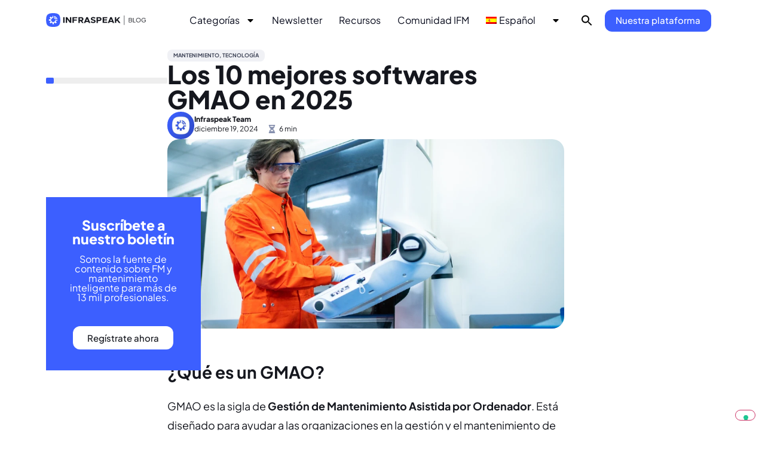

--- FILE ---
content_type: text/html; charset=UTF-8
request_url: https://blog.infraspeak.com/es/mejores-software-gmao/
body_size: 28070
content:
<!doctype html>
<html lang="es-ES">
<head>
	<meta charset="UTF-8">
		<meta name="viewport" content="width=device-width, initial-scale=1">
	<link rel="profile" href="https://gmpg.org/xfn/11">
	<meta name='robots' content='index, follow, max-image-preview:large, max-snippet:-1, max-video-preview:-1' />
	<style>img:is([sizes="auto" i], [sizes^="auto," i]) { contain-intrinsic-size: 3000px 1500px }</style>
	<link rel="alternate" hreflang="en" href="https://blog.infraspeak.com/best-cmms-software/" />
<link rel="alternate" hreflang="pt-br" href="https://blog.infraspeak.com/pt-br/melhor-software-cmms/" />
<link rel="alternate" hreflang="pt-pt" href="https://blog.infraspeak.com/pt-pt/software-cmms/" />
<link rel="alternate" hreflang="es" href="https://blog.infraspeak.com/es/mejores-software-gmao/" />
<link rel="alternate" hreflang="fr" href="https://blog.infraspeak.com/fr/meilleurs-logiciels-gmao/" />
<link rel="alternate" hreflang="x-default" href="https://blog.infraspeak.com/best-cmms-software/" />

	<!-- This site is optimized with the Yoast SEO plugin v26.7 - https://yoast.com/wordpress/plugins/seo/ -->
	<title>Los 10 mejores softwares GMAO en 2025 &#8226; Infraspeak Blog</title>
	<meta name="description" content="Un GMAO es, sin duda, muy valioso frente a la ausencia de una solución de software de gestión del mantenimiento." />
	<link rel="canonical" href="https://blog.infraspeak.com/es/mejores-software-gmao/" />
	<meta property="og:locale" content="es_ES" />
	<meta property="og:type" content="article" />
	<meta property="og:title" content="Los 10 mejores softwares GMAO en 2025 &#8226; Infraspeak Blog" />
	<meta property="og:description" content="Un GMAO es, sin duda, muy valioso frente a la ausencia de una solución de software de gestión del mantenimiento." />
	<meta property="og:url" content="https://blog.infraspeak.com/es/mejores-software-gmao/" />
	<meta property="og:site_name" content="Infraspeak Blog" />
	<meta property="article:publisher" content="https://www.facebook.com/infraspeakmaintenance" />
	<meta property="article:published_time" content="2024-12-19T15:59:04+00:00" />
	<meta property="article:modified_time" content="2024-12-19T15:59:54+00:00" />
	<meta property="og:image" content="https://blog.infraspeak.com/wp-content/uploads/2024/06/cmms-maintenance-software.webp" />
	<meta property="og:image:width" content="1000" />
	<meta property="og:image:height" content="667" />
	<meta property="og:image:type" content="image/webp" />
	<meta name="author" content="Infraspeak Team" />
	<meta name="twitter:card" content="summary_large_image" />
	<meta name="twitter:creator" content="@infraspeak" />
	<meta name="twitter:site" content="@infraspeak" />
	<meta name="twitter:label1" content="Escrito por" />
	<meta name="twitter:data1" content="Infraspeak Team" />
	<meta name="twitter:label2" content="Tiempo de lectura" />
	<meta name="twitter:data2" content="8 minutos" />
	<script type="application/ld+json" class="yoast-schema-graph">{"@context":"https://schema.org","@graph":[{"@type":"Article","@id":"https://blog.infraspeak.com/es/mejores-software-gmao/#article","isPartOf":{"@id":"https://blog.infraspeak.com/es/mejores-software-gmao/"},"author":{"name":"Infraspeak Team","@id":"https://blog.infraspeak.com/pt-pt/#/schema/person/b53887f01881a658b4cc1bf25f2d4377"},"headline":"Los 10 mejores softwares GMAO en 2025","datePublished":"2024-12-19T15:59:04+00:00","dateModified":"2024-12-19T15:59:54+00:00","mainEntityOfPage":{"@id":"https://blog.infraspeak.com/es/mejores-software-gmao/"},"wordCount":1713,"publisher":{"@id":"https://blog.infraspeak.com/pt-pt/#organization"},"image":{"@id":"https://blog.infraspeak.com/es/mejores-software-gmao/#primaryimage"},"thumbnailUrl":"https://blog.infraspeak.com/wp-content/uploads/2024/06/cmms-maintenance-software.webp","keywords":["Featured","High-intent"],"articleSection":["Mantenimiento","Tecnología"],"inLanguage":"es"},{"@type":"WebPage","@id":"https://blog.infraspeak.com/es/mejores-software-gmao/","url":"https://blog.infraspeak.com/es/mejores-software-gmao/","name":"Los 10 mejores softwares GMAO en 2025 &#8226; Infraspeak Blog","isPartOf":{"@id":"https://blog.infraspeak.com/pt-pt/#website"},"primaryImageOfPage":{"@id":"https://blog.infraspeak.com/es/mejores-software-gmao/#primaryimage"},"image":{"@id":"https://blog.infraspeak.com/es/mejores-software-gmao/#primaryimage"},"thumbnailUrl":"https://blog.infraspeak.com/wp-content/uploads/2024/06/cmms-maintenance-software.webp","datePublished":"2024-12-19T15:59:04+00:00","dateModified":"2024-12-19T15:59:54+00:00","description":"Un GMAO es, sin duda, muy valioso frente a la ausencia de una solución de software de gestión del mantenimiento.","breadcrumb":{"@id":"https://blog.infraspeak.com/es/mejores-software-gmao/#breadcrumb"},"inLanguage":"es","potentialAction":[{"@type":"ReadAction","target":["https://blog.infraspeak.com/es/mejores-software-gmao/"]}]},{"@type":"ImageObject","inLanguage":"es","@id":"https://blog.infraspeak.com/es/mejores-software-gmao/#primaryimage","url":"https://blog.infraspeak.com/wp-content/uploads/2024/06/cmms-maintenance-software.webp","contentUrl":"https://blog.infraspeak.com/wp-content/uploads/2024/06/cmms-maintenance-software.webp","width":1000,"height":667,"caption":"cmms-maintenance-software"},{"@type":"BreadcrumbList","@id":"https://blog.infraspeak.com/es/mejores-software-gmao/#breadcrumb","itemListElement":[{"@type":"ListItem","position":1,"name":"Home","item":"https://blog.infraspeak.com/"},{"@type":"ListItem","position":2,"name":"Los 10 mejores softwares GMAO en 2025"}]},{"@type":"WebSite","@id":"https://blog.infraspeak.com/pt-pt/#website","url":"https://blog.infraspeak.com/pt-pt/","name":"Infraspeak Blog","description":"All About Maintenance and Facilities Management","publisher":{"@id":"https://blog.infraspeak.com/pt-pt/#organization"},"potentialAction":[{"@type":"SearchAction","target":{"@type":"EntryPoint","urlTemplate":"https://blog.infraspeak.com/pt-pt/?s={search_term_string}"},"query-input":{"@type":"PropertyValueSpecification","valueRequired":true,"valueName":"search_term_string"}}],"inLanguage":"es"},{"@type":"Organization","@id":"https://blog.infraspeak.com/pt-pt/#organization","name":"Infraspeak","url":"https://blog.infraspeak.com/pt-pt/","logo":{"@type":"ImageObject","inLanguage":"es","@id":"https://blog.infraspeak.com/pt-pt/#/schema/logo/image/","url":"https://blog.infraspeak.com/wp-content/uploads/2018/11/is-logo@2x.png","contentUrl":"https://blog.infraspeak.com/wp-content/uploads/2018/11/is-logo@2x.png","width":544,"height":180,"caption":"Infraspeak"},"image":{"@id":"https://blog.infraspeak.com/pt-pt/#/schema/logo/image/"},"sameAs":["https://www.facebook.com/infraspeakmaintenance","https://x.com/infraspeak","https://www.instagram.com/infraspeak/","http://www.linkedin.com/company/infraspeak","https://www.youtube.com/channel/UCOdjKyhSD9RJbRhuP-S8Avw"]},{"@type":"Person","@id":"https://blog.infraspeak.com/pt-pt/#/schema/person/b53887f01881a658b4cc1bf25f2d4377","name":"Infraspeak Team","image":{"@type":"ImageObject","inLanguage":"es","@id":"https://blog.infraspeak.com/pt-pt/#/schema/person/image/","url":"https://blog.infraspeak.com/wp-content/uploads/2023/02/296167549_2627985274000609_8314221938057526692_n-120x120.jpg","contentUrl":"https://blog.infraspeak.com/wp-content/uploads/2023/02/296167549_2627985274000609_8314221938057526692_n-120x120.jpg","caption":"Infraspeak Team"},"url":"https://blog.infraspeak.com/es/author/infraspeakteam/"}]}</script>
	<!-- / Yoast SEO plugin. -->


<link rel='dns-prefetch' href='//js.hs-scripts.com' />
<link rel="alternate" type="application/rss+xml" title="Infraspeak Blog &raquo; Feed" href="https://blog.infraspeak.com/es/feed/" />
<script>
window._wpemojiSettings = {"baseUrl":"https:\/\/s.w.org\/images\/core\/emoji\/16.0.1\/72x72\/","ext":".png","svgUrl":"https:\/\/s.w.org\/images\/core\/emoji\/16.0.1\/svg\/","svgExt":".svg","source":{"concatemoji":"https:\/\/blog.infraspeak.com\/wp-includes\/js\/wp-emoji-release.min.js?ver=6.8.3"}};
/*! This file is auto-generated */
!function(s,n){var o,i,e;function c(e){try{var t={supportTests:e,timestamp:(new Date).valueOf()};sessionStorage.setItem(o,JSON.stringify(t))}catch(e){}}function p(e,t,n){e.clearRect(0,0,e.canvas.width,e.canvas.height),e.fillText(t,0,0);var t=new Uint32Array(e.getImageData(0,0,e.canvas.width,e.canvas.height).data),a=(e.clearRect(0,0,e.canvas.width,e.canvas.height),e.fillText(n,0,0),new Uint32Array(e.getImageData(0,0,e.canvas.width,e.canvas.height).data));return t.every(function(e,t){return e===a[t]})}function u(e,t){e.clearRect(0,0,e.canvas.width,e.canvas.height),e.fillText(t,0,0);for(var n=e.getImageData(16,16,1,1),a=0;a<n.data.length;a++)if(0!==n.data[a])return!1;return!0}function f(e,t,n,a){switch(t){case"flag":return n(e,"\ud83c\udff3\ufe0f\u200d\u26a7\ufe0f","\ud83c\udff3\ufe0f\u200b\u26a7\ufe0f")?!1:!n(e,"\ud83c\udde8\ud83c\uddf6","\ud83c\udde8\u200b\ud83c\uddf6")&&!n(e,"\ud83c\udff4\udb40\udc67\udb40\udc62\udb40\udc65\udb40\udc6e\udb40\udc67\udb40\udc7f","\ud83c\udff4\u200b\udb40\udc67\u200b\udb40\udc62\u200b\udb40\udc65\u200b\udb40\udc6e\u200b\udb40\udc67\u200b\udb40\udc7f");case"emoji":return!a(e,"\ud83e\udedf")}return!1}function g(e,t,n,a){var r="undefined"!=typeof WorkerGlobalScope&&self instanceof WorkerGlobalScope?new OffscreenCanvas(300,150):s.createElement("canvas"),o=r.getContext("2d",{willReadFrequently:!0}),i=(o.textBaseline="top",o.font="600 32px Arial",{});return e.forEach(function(e){i[e]=t(o,e,n,a)}),i}function t(e){var t=s.createElement("script");t.src=e,t.defer=!0,s.head.appendChild(t)}"undefined"!=typeof Promise&&(o="wpEmojiSettingsSupports",i=["flag","emoji"],n.supports={everything:!0,everythingExceptFlag:!0},e=new Promise(function(e){s.addEventListener("DOMContentLoaded",e,{once:!0})}),new Promise(function(t){var n=function(){try{var e=JSON.parse(sessionStorage.getItem(o));if("object"==typeof e&&"number"==typeof e.timestamp&&(new Date).valueOf()<e.timestamp+604800&&"object"==typeof e.supportTests)return e.supportTests}catch(e){}return null}();if(!n){if("undefined"!=typeof Worker&&"undefined"!=typeof OffscreenCanvas&&"undefined"!=typeof URL&&URL.createObjectURL&&"undefined"!=typeof Blob)try{var e="postMessage("+g.toString()+"("+[JSON.stringify(i),f.toString(),p.toString(),u.toString()].join(",")+"));",a=new Blob([e],{type:"text/javascript"}),r=new Worker(URL.createObjectURL(a),{name:"wpTestEmojiSupports"});return void(r.onmessage=function(e){c(n=e.data),r.terminate(),t(n)})}catch(e){}c(n=g(i,f,p,u))}t(n)}).then(function(e){for(var t in e)n.supports[t]=e[t],n.supports.everything=n.supports.everything&&n.supports[t],"flag"!==t&&(n.supports.everythingExceptFlag=n.supports.everythingExceptFlag&&n.supports[t]);n.supports.everythingExceptFlag=n.supports.everythingExceptFlag&&!n.supports.flag,n.DOMReady=!1,n.readyCallback=function(){n.DOMReady=!0}}).then(function(){return e}).then(function(){var e;n.supports.everything||(n.readyCallback(),(e=n.source||{}).concatemoji?t(e.concatemoji):e.wpemoji&&e.twemoji&&(t(e.twemoji),t(e.wpemoji)))}))}((window,document),window._wpemojiSettings);
</script>
<style id='wp-emoji-styles-inline-css'>

	img.wp-smiley, img.emoji {
		display: inline !important;
		border: none !important;
		box-shadow: none !important;
		height: 1em !important;
		width: 1em !important;
		margin: 0 0.07em !important;
		vertical-align: -0.1em !important;
		background: none !important;
		padding: 0 !important;
	}
</style>
<link rel='stylesheet' id='wp-block-library-css' href='https://blog.infraspeak.com/wp-includes/css/dist/block-library/style.min.css?ver=6.8.3' media='all' />
<style id='classic-theme-styles-inline-css'>
/*! This file is auto-generated */
.wp-block-button__link{color:#fff;background-color:#32373c;border-radius:9999px;box-shadow:none;text-decoration:none;padding:calc(.667em + 2px) calc(1.333em + 2px);font-size:1.125em}.wp-block-file__button{background:#32373c;color:#fff;text-decoration:none}
</style>
<style id='global-styles-inline-css'>
:root{--wp--preset--aspect-ratio--square: 1;--wp--preset--aspect-ratio--4-3: 4/3;--wp--preset--aspect-ratio--3-4: 3/4;--wp--preset--aspect-ratio--3-2: 3/2;--wp--preset--aspect-ratio--2-3: 2/3;--wp--preset--aspect-ratio--16-9: 16/9;--wp--preset--aspect-ratio--9-16: 9/16;--wp--preset--color--black: #000000;--wp--preset--color--cyan-bluish-gray: #abb8c3;--wp--preset--color--white: #ffffff;--wp--preset--color--pale-pink: #f78da7;--wp--preset--color--vivid-red: #cf2e2e;--wp--preset--color--luminous-vivid-orange: #ff6900;--wp--preset--color--luminous-vivid-amber: #fcb900;--wp--preset--color--light-green-cyan: #7bdcb5;--wp--preset--color--vivid-green-cyan: #00d084;--wp--preset--color--pale-cyan-blue: #8ed1fc;--wp--preset--color--vivid-cyan-blue: #0693e3;--wp--preset--color--vivid-purple: #9b51e0;--wp--preset--gradient--vivid-cyan-blue-to-vivid-purple: linear-gradient(135deg,rgba(6,147,227,1) 0%,rgb(155,81,224) 100%);--wp--preset--gradient--light-green-cyan-to-vivid-green-cyan: linear-gradient(135deg,rgb(122,220,180) 0%,rgb(0,208,130) 100%);--wp--preset--gradient--luminous-vivid-amber-to-luminous-vivid-orange: linear-gradient(135deg,rgba(252,185,0,1) 0%,rgba(255,105,0,1) 100%);--wp--preset--gradient--luminous-vivid-orange-to-vivid-red: linear-gradient(135deg,rgba(255,105,0,1) 0%,rgb(207,46,46) 100%);--wp--preset--gradient--very-light-gray-to-cyan-bluish-gray: linear-gradient(135deg,rgb(238,238,238) 0%,rgb(169,184,195) 100%);--wp--preset--gradient--cool-to-warm-spectrum: linear-gradient(135deg,rgb(74,234,220) 0%,rgb(151,120,209) 20%,rgb(207,42,186) 40%,rgb(238,44,130) 60%,rgb(251,105,98) 80%,rgb(254,248,76) 100%);--wp--preset--gradient--blush-light-purple: linear-gradient(135deg,rgb(255,206,236) 0%,rgb(152,150,240) 100%);--wp--preset--gradient--blush-bordeaux: linear-gradient(135deg,rgb(254,205,165) 0%,rgb(254,45,45) 50%,rgb(107,0,62) 100%);--wp--preset--gradient--luminous-dusk: linear-gradient(135deg,rgb(255,203,112) 0%,rgb(199,81,192) 50%,rgb(65,88,208) 100%);--wp--preset--gradient--pale-ocean: linear-gradient(135deg,rgb(255,245,203) 0%,rgb(182,227,212) 50%,rgb(51,167,181) 100%);--wp--preset--gradient--electric-grass: linear-gradient(135deg,rgb(202,248,128) 0%,rgb(113,206,126) 100%);--wp--preset--gradient--midnight: linear-gradient(135deg,rgb(2,3,129) 0%,rgb(40,116,252) 100%);--wp--preset--font-size--small: 13px;--wp--preset--font-size--medium: 20px;--wp--preset--font-size--large: 36px;--wp--preset--font-size--x-large: 42px;--wp--preset--spacing--20: 0.44rem;--wp--preset--spacing--30: 0.67rem;--wp--preset--spacing--40: 1rem;--wp--preset--spacing--50: 1.5rem;--wp--preset--spacing--60: 2.25rem;--wp--preset--spacing--70: 3.38rem;--wp--preset--spacing--80: 5.06rem;--wp--preset--shadow--natural: 6px 6px 9px rgba(0, 0, 0, 0.2);--wp--preset--shadow--deep: 12px 12px 50px rgba(0, 0, 0, 0.4);--wp--preset--shadow--sharp: 6px 6px 0px rgba(0, 0, 0, 0.2);--wp--preset--shadow--outlined: 6px 6px 0px -3px rgba(255, 255, 255, 1), 6px 6px rgba(0, 0, 0, 1);--wp--preset--shadow--crisp: 6px 6px 0px rgba(0, 0, 0, 1);}:where(.is-layout-flex){gap: 0.5em;}:where(.is-layout-grid){gap: 0.5em;}body .is-layout-flex{display: flex;}.is-layout-flex{flex-wrap: wrap;align-items: center;}.is-layout-flex > :is(*, div){margin: 0;}body .is-layout-grid{display: grid;}.is-layout-grid > :is(*, div){margin: 0;}:where(.wp-block-columns.is-layout-flex){gap: 2em;}:where(.wp-block-columns.is-layout-grid){gap: 2em;}:where(.wp-block-post-template.is-layout-flex){gap: 1.25em;}:where(.wp-block-post-template.is-layout-grid){gap: 1.25em;}.has-black-color{color: var(--wp--preset--color--black) !important;}.has-cyan-bluish-gray-color{color: var(--wp--preset--color--cyan-bluish-gray) !important;}.has-white-color{color: var(--wp--preset--color--white) !important;}.has-pale-pink-color{color: var(--wp--preset--color--pale-pink) !important;}.has-vivid-red-color{color: var(--wp--preset--color--vivid-red) !important;}.has-luminous-vivid-orange-color{color: var(--wp--preset--color--luminous-vivid-orange) !important;}.has-luminous-vivid-amber-color{color: var(--wp--preset--color--luminous-vivid-amber) !important;}.has-light-green-cyan-color{color: var(--wp--preset--color--light-green-cyan) !important;}.has-vivid-green-cyan-color{color: var(--wp--preset--color--vivid-green-cyan) !important;}.has-pale-cyan-blue-color{color: var(--wp--preset--color--pale-cyan-blue) !important;}.has-vivid-cyan-blue-color{color: var(--wp--preset--color--vivid-cyan-blue) !important;}.has-vivid-purple-color{color: var(--wp--preset--color--vivid-purple) !important;}.has-black-background-color{background-color: var(--wp--preset--color--black) !important;}.has-cyan-bluish-gray-background-color{background-color: var(--wp--preset--color--cyan-bluish-gray) !important;}.has-white-background-color{background-color: var(--wp--preset--color--white) !important;}.has-pale-pink-background-color{background-color: var(--wp--preset--color--pale-pink) !important;}.has-vivid-red-background-color{background-color: var(--wp--preset--color--vivid-red) !important;}.has-luminous-vivid-orange-background-color{background-color: var(--wp--preset--color--luminous-vivid-orange) !important;}.has-luminous-vivid-amber-background-color{background-color: var(--wp--preset--color--luminous-vivid-amber) !important;}.has-light-green-cyan-background-color{background-color: var(--wp--preset--color--light-green-cyan) !important;}.has-vivid-green-cyan-background-color{background-color: var(--wp--preset--color--vivid-green-cyan) !important;}.has-pale-cyan-blue-background-color{background-color: var(--wp--preset--color--pale-cyan-blue) !important;}.has-vivid-cyan-blue-background-color{background-color: var(--wp--preset--color--vivid-cyan-blue) !important;}.has-vivid-purple-background-color{background-color: var(--wp--preset--color--vivid-purple) !important;}.has-black-border-color{border-color: var(--wp--preset--color--black) !important;}.has-cyan-bluish-gray-border-color{border-color: var(--wp--preset--color--cyan-bluish-gray) !important;}.has-white-border-color{border-color: var(--wp--preset--color--white) !important;}.has-pale-pink-border-color{border-color: var(--wp--preset--color--pale-pink) !important;}.has-vivid-red-border-color{border-color: var(--wp--preset--color--vivid-red) !important;}.has-luminous-vivid-orange-border-color{border-color: var(--wp--preset--color--luminous-vivid-orange) !important;}.has-luminous-vivid-amber-border-color{border-color: var(--wp--preset--color--luminous-vivid-amber) !important;}.has-light-green-cyan-border-color{border-color: var(--wp--preset--color--light-green-cyan) !important;}.has-vivid-green-cyan-border-color{border-color: var(--wp--preset--color--vivid-green-cyan) !important;}.has-pale-cyan-blue-border-color{border-color: var(--wp--preset--color--pale-cyan-blue) !important;}.has-vivid-cyan-blue-border-color{border-color: var(--wp--preset--color--vivid-cyan-blue) !important;}.has-vivid-purple-border-color{border-color: var(--wp--preset--color--vivid-purple) !important;}.has-vivid-cyan-blue-to-vivid-purple-gradient-background{background: var(--wp--preset--gradient--vivid-cyan-blue-to-vivid-purple) !important;}.has-light-green-cyan-to-vivid-green-cyan-gradient-background{background: var(--wp--preset--gradient--light-green-cyan-to-vivid-green-cyan) !important;}.has-luminous-vivid-amber-to-luminous-vivid-orange-gradient-background{background: var(--wp--preset--gradient--luminous-vivid-amber-to-luminous-vivid-orange) !important;}.has-luminous-vivid-orange-to-vivid-red-gradient-background{background: var(--wp--preset--gradient--luminous-vivid-orange-to-vivid-red) !important;}.has-very-light-gray-to-cyan-bluish-gray-gradient-background{background: var(--wp--preset--gradient--very-light-gray-to-cyan-bluish-gray) !important;}.has-cool-to-warm-spectrum-gradient-background{background: var(--wp--preset--gradient--cool-to-warm-spectrum) !important;}.has-blush-light-purple-gradient-background{background: var(--wp--preset--gradient--blush-light-purple) !important;}.has-blush-bordeaux-gradient-background{background: var(--wp--preset--gradient--blush-bordeaux) !important;}.has-luminous-dusk-gradient-background{background: var(--wp--preset--gradient--luminous-dusk) !important;}.has-pale-ocean-gradient-background{background: var(--wp--preset--gradient--pale-ocean) !important;}.has-electric-grass-gradient-background{background: var(--wp--preset--gradient--electric-grass) !important;}.has-midnight-gradient-background{background: var(--wp--preset--gradient--midnight) !important;}.has-small-font-size{font-size: var(--wp--preset--font-size--small) !important;}.has-medium-font-size{font-size: var(--wp--preset--font-size--medium) !important;}.has-large-font-size{font-size: var(--wp--preset--font-size--large) !important;}.has-x-large-font-size{font-size: var(--wp--preset--font-size--x-large) !important;}
:where(.wp-block-post-template.is-layout-flex){gap: 1.25em;}:where(.wp-block-post-template.is-layout-grid){gap: 1.25em;}
:where(.wp-block-columns.is-layout-flex){gap: 2em;}:where(.wp-block-columns.is-layout-grid){gap: 2em;}
:root :where(.wp-block-pullquote){font-size: 1.5em;line-height: 1.6;}
</style>
<link rel='stylesheet' id='ppress-frontend-css' href='https://blog.infraspeak.com/wp-content/plugins/wp-user-avatar/assets/css/frontend.min.css?ver=4.16.8' media='all' />
<link rel='stylesheet' id='ppress-flatpickr-css' href='https://blog.infraspeak.com/wp-content/plugins/wp-user-avatar/assets/flatpickr/flatpickr.min.css?ver=4.16.8' media='all' />
<link rel='stylesheet' id='ppress-select2-css' href='https://blog.infraspeak.com/wp-content/plugins/wp-user-avatar/assets/select2/select2.min.css?ver=6.8.3' media='all' />
<link rel='stylesheet' id='wpml-legacy-horizontal-list-0-css' href='https://blog.infraspeak.com/wp-content/plugins/sitepress-multilingual-cms/templates/language-switchers/legacy-list-horizontal/style.min.css?ver=1' media='all' />
<link rel='stylesheet' id='wpml-menu-item-0-css' href='https://blog.infraspeak.com/wp-content/plugins/sitepress-multilingual-cms/templates/language-switchers/menu-item/style.min.css?ver=1' media='all' />
<link rel='stylesheet' id='ivory-search-styles-css' href='https://blog.infraspeak.com/wp-content/plugins/add-search-to-menu/public/css/ivory-search.min.css?ver=5.5.13' media='all' />
<link rel='stylesheet' id='hello-elementor-css' href='https://blog.infraspeak.com/wp-content/themes/hello-elementor/style.min.css?ver=2.6.1' media='all' />
<link rel='stylesheet' id='hello-elementor-theme-style-css' href='https://blog.infraspeak.com/wp-content/themes/hello-elementor/theme.min.css?ver=2.6.1' media='all' />
<link rel='stylesheet' id='elementor-frontend-css' href='https://blog.infraspeak.com/wp-content/plugins/elementor/assets/css/frontend.min.css?ver=3.34.1' media='all' />
<style id='elementor-frontend-inline-css'>
.elementor-19308 .elementor-element.elementor-element-57e6e310 > .elementor-widget-container{background-image:url("https://blog.infraspeak.com/wp-content/uploads/2024/06/cmms-maintenance-software.webp");}
</style>
<link rel='stylesheet' id='elementor-post-18275-css' href='https://blog.infraspeak.com/wp-content/uploads/elementor/css/post-18275.css?ver=1768731851' media='all' />
<link rel='stylesheet' id='widget-image-css' href='https://blog.infraspeak.com/wp-content/plugins/elementor/assets/css/widget-image.min.css?ver=3.34.1' media='all' />
<link rel='stylesheet' id='widget-nav-menu-css' href='https://blog.infraspeak.com/wp-content/plugins/elementor-pro/assets/css/widget-nav-menu.min.css?ver=3.34.0' media='all' />
<link rel='stylesheet' id='e-sticky-css' href='https://blog.infraspeak.com/wp-content/plugins/elementor-pro/assets/css/modules/sticky.min.css?ver=3.34.0' media='all' />
<link rel='stylesheet' id='widget-heading-css' href='https://blog.infraspeak.com/wp-content/plugins/elementor/assets/css/widget-heading.min.css?ver=3.34.1' media='all' />
<link rel='stylesheet' id='widget-icon-list-css' href='https://blog.infraspeak.com/wp-content/plugins/elementor/assets/css/widget-icon-list.min.css?ver=3.34.1' media='all' />
<link rel='stylesheet' id='widget-toggle-css' href='https://blog.infraspeak.com/wp-content/plugins/elementor/assets/css/widget-toggle.min.css?ver=3.34.1' media='all' />
<link rel='stylesheet' id='widget-social-icons-css' href='https://blog.infraspeak.com/wp-content/plugins/elementor/assets/css/widget-social-icons.min.css?ver=3.34.1' media='all' />
<link rel='stylesheet' id='e-apple-webkit-css' href='https://blog.infraspeak.com/wp-content/plugins/elementor/assets/css/conditionals/apple-webkit.min.css?ver=3.34.1' media='all' />
<link rel='stylesheet' id='widget-progress-tracker-css' href='https://blog.infraspeak.com/wp-content/plugins/elementor-pro/assets/css/widget-progress-tracker.min.css?ver=3.34.0' media='all' />
<link rel='stylesheet' id='widget-table-of-contents-css' href='https://blog.infraspeak.com/wp-content/plugins/elementor-pro/assets/css/widget-table-of-contents.min.css?ver=3.34.0' media='all' />
<link rel='stylesheet' id='widget-post-info-css' href='https://blog.infraspeak.com/wp-content/plugins/elementor-pro/assets/css/widget-post-info.min.css?ver=3.34.0' media='all' />
<link rel='stylesheet' id='widget-spacer-css' href='https://blog.infraspeak.com/wp-content/plugins/elementor/assets/css/widget-spacer.min.css?ver=3.34.1' media='all' />
<link rel='stylesheet' id='widget-share-buttons-css' href='https://blog.infraspeak.com/wp-content/plugins/elementor-pro/assets/css/widget-share-buttons.min.css?ver=3.34.0' media='all' />
<link rel='stylesheet' id='widget-divider-css' href='https://blog.infraspeak.com/wp-content/plugins/elementor/assets/css/widget-divider.min.css?ver=3.34.1' media='all' />
<link rel='stylesheet' id='widget-loop-common-css' href='https://blog.infraspeak.com/wp-content/plugins/elementor-pro/assets/css/widget-loop-common.min.css?ver=3.34.0' media='all' />
<link rel='stylesheet' id='widget-loop-grid-css' href='https://blog.infraspeak.com/wp-content/plugins/elementor-pro/assets/css/widget-loop-grid.min.css?ver=3.34.0' media='all' />
<link rel='stylesheet' id='e-popup-css' href='https://blog.infraspeak.com/wp-content/plugins/elementor-pro/assets/css/conditionals/popup.min.css?ver=3.34.0' media='all' />
<link rel='stylesheet' id='elementor-post-19086-css' href='https://blog.infraspeak.com/wp-content/uploads/elementor/css/post-19086.css?ver=1768731858' media='all' />
<link rel='stylesheet' id='elementor-post-18962-css' href='https://blog.infraspeak.com/wp-content/uploads/elementor/css/post-18962.css?ver=1768731856' media='all' />
<link rel='stylesheet' id='elementor-post-19308-css' href='https://blog.infraspeak.com/wp-content/uploads/elementor/css/post-19308.css?ver=1768731858' media='all' />
<link rel='stylesheet' id='elementor-post-25766-css' href='https://blog.infraspeak.com/wp-content/uploads/elementor/css/post-25766.css?ver=1768732467' media='all' />
<link rel='stylesheet' id='elementor-post-27241-css' href='https://blog.infraspeak.com/wp-content/uploads/elementor/css/post-27241.css?ver=1768731856' media='all' />
<link rel='stylesheet' id='elementor-post-19988-css' href='https://blog.infraspeak.com/wp-content/uploads/elementor/css/post-19988.css?ver=1768731856' media='all' />
<link rel='stylesheet' id='elementor-post-19987-css' href='https://blog.infraspeak.com/wp-content/uploads/elementor/css/post-19987.css?ver=1768731851' media='all' />
<link rel='stylesheet' id='elementor-post-19986-css' href='https://blog.infraspeak.com/wp-content/uploads/elementor/css/post-19986.css?ver=1768731851' media='all' />
<link rel='stylesheet' id='bsfrt_frontend-css' href='https://blog.infraspeak.com/wp-content/plugins/read-meter/assets/css/bsfrt-frontend-css.min.css?ver=1.0.11' media='all' />
<script src="https://blog.infraspeak.com/wp-includes/js/jquery/jquery.min.js?ver=3.7.1" id="jquery-core-js"></script>
<script src="https://blog.infraspeak.com/wp-includes/js/jquery/jquery-migrate.min.js?ver=3.4.1" id="jquery-migrate-js"></script>
<script src="https://blog.infraspeak.com/wp-content/plugins/wp-user-avatar/assets/flatpickr/flatpickr.min.js?ver=4.16.8" id="ppress-flatpickr-js"></script>
<script src="https://blog.infraspeak.com/wp-content/plugins/wp-user-avatar/assets/select2/select2.min.js?ver=4.16.8" id="ppress-select2-js"></script>
<link rel="https://api.w.org/" href="https://blog.infraspeak.com/es/wp-json/" /><link rel="alternate" title="JSON" type="application/json" href="https://blog.infraspeak.com/es/wp-json/wp/v2/posts/30721" /><link rel="EditURI" type="application/rsd+xml" title="RSD" href="https://blog.infraspeak.com/xmlrpc.php?rsd" />
<meta name="generator" content="WordPress 6.8.3" />
<link rel='shortlink' href='https://blog.infraspeak.com/es/?p=30721' />
<link rel="alternate" title="oEmbed (JSON)" type="application/json+oembed" href="https://blog.infraspeak.com/es/wp-json/oembed/1.0/embed?url=https%3A%2F%2Fblog.infraspeak.com%2Fes%2Fmejores-software-gmao%2F" />
<link rel="alternate" title="oEmbed (XML)" type="text/xml+oembed" href="https://blog.infraspeak.com/es/wp-json/oembed/1.0/embed?url=https%3A%2F%2Fblog.infraspeak.com%2Fes%2Fmejores-software-gmao%2F&#038;format=xml" />
<meta name="generator" content="WPML ver:4.8.6 stt:1,4,3,43,42,2;" />
<script type="text/javascript">
var _iub = _iub || [];
_iub.csConfiguration = {"enableTcf":true,"googleAdditionalConsentMode":true,"lang":"en","perPurposeConsent":true,"siteId":1632538,"tcfPurposes":{"2":"consent_only","7":"consent_only","8":"consent_only","9":"consent_only","10":"consent_only"},"cookiePolicyId":17389516, "banner":{ "acceptButtonColor":"#3C5FFF","acceptButtonDisplay":true,"backgroundColor":"#FFFFFF","backgroundOverlay":true,"closeButtonRejects":true,"customizeButtonDisplay":true,"explicitWithdrawal":true,"fontSizeBody":"12px","fontSizeCloseButton":"12px","listPurposes":true,"linksColor":"#000000","position":"float-bottom-center","rejectButtonColor":"#3C5FFF","rejectButtonDisplay":true,"textColor":"#000000" }};
</script>
<script type="text/javascript" src="https://cs.iubenda.com/autoblocking/1632538.js"></script>
<script type="text/javascript" src="//cdn.iubenda.com/cs/tcf/stub-v2.js"></script>
<script type="text/javascript" src="//cdn.iubenda.com/cs/tcf/safe-tcf-v2.js"></script>
<script type="text/javascript" src="//cdn.iubenda.com/cs/iubenda_cs.js" charset="UTF-8" async></script>

<!-- Google Tag Manager -->
<script>(function(w,d,s,l,i){w[l]=w[l]||[];w[l].push({'gtm.start':
new Date().getTime(),event:'gtm.js'});var f=d.getElementsByTagName(s)[0],
j=d.createElement(s),dl=l!='dataLayer'?'&l='+l:'';j.async=true;j.src=
'https://www.googletagmanager.com/gtm.js?id='+i+dl;f.parentNode.insertBefore(j,f);
})(window,document,'script','dataLayer','GTM-PM7RTGV');</script>
<!-- End Google Tag Manager -->			<!-- DO NOT COPY THIS SNIPPET! Start of Page Analytics Tracking for HubSpot WordPress plugin v11.3.33-->
			<script class="hsq-set-content-id" data-content-id="blog-post">
				var _hsq = _hsq || [];
				_hsq.push(["setContentType", "blog-post"]);
			</script>
			<!-- DO NOT COPY THIS SNIPPET! End of Page Analytics Tracking for HubSpot WordPress plugin -->
			<meta name="generator" content="Elementor 3.34.1; features: e_font_icon_svg, additional_custom_breakpoints; settings: css_print_method-external, google_font-enabled, font_display-swap">
<link rel="icon" href="https://blog.infraspeak.com/wp-content/uploads/2022/08/cropped-cropped-icon_squircle_original_RGB_v1-32x32.png" sizes="32x32" />
<link rel="icon" href="https://blog.infraspeak.com/wp-content/uploads/2022/08/cropped-cropped-icon_squircle_original_RGB_v1-192x192.png" sizes="192x192" />
<link rel="apple-touch-icon" href="https://blog.infraspeak.com/wp-content/uploads/2022/08/cropped-cropped-icon_squircle_original_RGB_v1-180x180.png" />
<meta name="msapplication-TileImage" content="https://blog.infraspeak.com/wp-content/uploads/2022/08/cropped-cropped-icon_squircle_original_RGB_v1-270x270.png" />
		<style id="wp-custom-css">
			.highlight{
    font-size: 20px;
    font-weight: 400;
    background: rgb(48,75,204);
background: linear-gradient(145deg, rgba(48,75,204,1) 0%, rgba(60,95,255,1) 100%);
    padding: 30px 30px 30px 30px;
    line-height: 1.5;
    border-radius: 10px;
    margin-top: 30px;
    margin-bottom: 30px;
    color:white;
    
}

.highlight>a{
    color:white !important;
    text-decoration: underline;
    
}

 .highlight>p{
    color:white !important;
    font-size: 16px;
    padding-bottom: 0;
    padding-top: 10px;
}


postcontent h4{
    font-size: 18px;
    margin-top: 3rem;
    margin-bottom: 1rem;
	  line-height: 1.8;
    color:#15171E; 
}

.postcontent h3{
    font-size: 20px;
    margin-top: 3rem;
    margin-bottom: 1rem;
	  line-height: 1.8;
    color:#15171E;
}

.postcontent h2{
    font-size: 28px;
    margin-top: 3rem;
    margin-bottom: 1rem;
	  line-height: 1.8;
    color:#15171E;
}

.postcontent p{
    font-size: 18px;
    font-weight: 400;
    line-height: 1.8;
    margin-bottom: 1.5rem;
    color:#15171E;
}
.postcontent a{
    color: #3C5FFF;
}

.postcontent a:hover{
    color:#304BCC;
    text-decoration: underline;
}
.postcontent ul {
    font-size: 18px;
    font-weight: 400;
     line-height: 2.4;
    margin-bottom: 1.5rem;
    color:#15171E;
}

.postcontent ol{
    font-size: 18px;
    font-weight: 400;
     line-height: 2.4;
    margin-bottom: 1.5rem;
    color:#15171E;
}


.wpml-ls-menu-item .wpml-ls-flag+span {
    margin-right: 1em;
}

		</style>
		<style type="text/css" media="screen">.is-menu path.search-icon-path { fill: #ffffff;}body .popup-search-close:after, body .search-close:after { border-color: #ffffff;}body .popup-search-close:before, body .search-close:before { border-color: #ffffff;}</style>			<style type="text/css" media="screen">
			/* Ivory search custom CSS code */
			.is-search-form label input.is-search-input {
    width: 100%;
    border-radius: 12px;
    outline: 0;

button.is-search-submit span.is-search-icon,
button.is-search-submit {
    border-radius: 0 5px 5px 0;
}
}			</style>
					<style type="text/css">
					</style>
					<style type="text/css">
					</style>
					<style type="text/css">
					</style>
					<style type="text/css">
					</style>
		</head>
<body class="wp-singular post-template-default single single-post postid-30721 single-format-standard wp-theme-hello-elementor hello-elementor elementor-default elementor-kit-18275 elementor-page-19308">

<!-- Google Tag Manager (noscript) -->
<noscript><iframe src="https://www.googletagmanager.com/ns.html?id=GTM-PM7RTGV"
height="0" width="0" style="display:none;visibility:hidden"></iframe></noscript>
<!-- End Google Tag Manager (noscript) -->
<a class="skip-link screen-reader-text" href="#content">
	Ir al contenido</a>

		<header data-elementor-type="header" data-elementor-id="19086" class="elementor elementor-19086 elementor-18890 elementor-location-header" data-elementor-post-type="elementor_library">
			<div class="elementor-element elementor-element-92cb639 noprint e-flex e-con-boxed e-con e-parent" data-id="92cb639" data-element_type="container" data-settings="{&quot;background_background&quot;:&quot;classic&quot;,&quot;sticky&quot;:&quot;top&quot;,&quot;sticky_effects_offset&quot;:100,&quot;sticky_on&quot;:[&quot;desktop&quot;,&quot;tablet&quot;,&quot;mobile&quot;],&quot;sticky_offset&quot;:0,&quot;sticky_anchor_link_offset&quot;:0}">
					<div class="e-con-inner">
		<div class="elementor-element elementor-element-17f0a24 e-con-full e-flex e-con e-parent" data-id="17f0a24" data-element_type="container">
				<div class="elementor-element elementor-element-0b21f80 sticky-logo elementor-widget elementor-widget-image" data-id="0b21f80" data-element_type="widget" data-widget_type="image.default">
				<div class="elementor-widget-container">
																<a href="https://blog.infraspeak.com/es/" data-wpel-link="internal" target="_self">
							<img src="https://web.infraspeak.com/wp-content/uploads/2023/01/Logo_black_blue-2.svg" title="" alt="" loading="lazy" />								</a>
															</div>
				</div>
				</div>
		<div class="elementor-element elementor-element-4bca4ab e-con-full e-flex e-con e-parent" data-id="4bca4ab" data-element_type="container">
		<div class="elementor-element elementor-element-260ccac e-flex e-con-boxed e-con e-parent" data-id="260ccac" data-element_type="container">
					<div class="e-con-inner">
				<div class="elementor-element elementor-element-5314d07 elementor-nav-menu--stretch elementor-nav-menu--dropdown-tablet elementor-nav-menu__text-align-aside elementor-nav-menu--toggle elementor-nav-menu--burger elementor-widget elementor-widget-nav-menu" data-id="5314d07" data-element_type="widget" data-settings="{&quot;full_width&quot;:&quot;stretch&quot;,&quot;layout&quot;:&quot;horizontal&quot;,&quot;submenu_icon&quot;:{&quot;value&quot;:&quot;&lt;svg aria-hidden=\&quot;true\&quot; class=\&quot;e-font-icon-svg e-fas-caret-down\&quot; viewBox=\&quot;0 0 320 512\&quot; xmlns=\&quot;http:\/\/www.w3.org\/2000\/svg\&quot;&gt;&lt;path d=\&quot;M31.3 192h257.3c17.8 0 26.7 21.5 14.1 34.1L174.1 354.8c-7.8 7.8-20.5 7.8-28.3 0L17.2 226.1C4.6 213.5 13.5 192 31.3 192z\&quot;&gt;&lt;\/path&gt;&lt;\/svg&gt;&quot;,&quot;library&quot;:&quot;fa-solid&quot;},&quot;toggle&quot;:&quot;burger&quot;}" data-widget_type="nav-menu.default">
				<div class="elementor-widget-container">
								<nav aria-label="Menú" class="elementor-nav-menu--main elementor-nav-menu__container elementor-nav-menu--layout-horizontal e--pointer-underline e--animation-fade">
				<ul id="menu-1-5314d07" class="elementor-nav-menu"><li class="menu-item menu-item-type-custom menu-item-object-custom menu-item-has-children menu-item-18666"><a href="#" class="elementor-item elementor-item-anchor">Categorías</a>
<ul class="sub-menu elementor-nav-menu--dropdown">
	<li class="menu-item menu-item-type-taxonomy menu-item-object-category current-post-ancestor current-menu-parent current-post-parent menu-item-18667"><a href="https://blog.infraspeak.com/es/category/mantenimiento/" class="elementor-sub-item" data-wpel-link="internal" target="_self">Mantenimiento</a></li>
	<li class="menu-item menu-item-type-taxonomy menu-item-object-category menu-item-18668"><a href="https://blog.infraspeak.com/es/category/facility-management/" class="elementor-sub-item" data-wpel-link="internal" target="_self">Facility Management</a></li>
	<li class="menu-item menu-item-type-taxonomy menu-item-object-category menu-item-18669"><a href="https://blog.infraspeak.com/es/category/plataforma/" class="elementor-sub-item" data-wpel-link="internal" target="_self">Infraspeak</a></li>
	<li class="menu-item menu-item-type-taxonomy menu-item-object-category current-post-ancestor current-menu-parent current-post-parent menu-item-18670"><a href="https://blog.infraspeak.com/es/category/tecnologia/" class="elementor-sub-item" data-wpel-link="internal" target="_self">Tecnología</a></li>
	<li class="menu-item menu-item-type-taxonomy menu-item-object-category menu-item-18671"><a href="https://blog.infraspeak.com/es/category/hoteleria-minoristas/" class="elementor-sub-item" data-wpel-link="internal" target="_self">Hotelería y Minoristas</a></li>
	<li class="menu-item menu-item-type-taxonomy menu-item-object-category menu-item-18672"><a href="https://blog.infraspeak.com/es/category/comunidad-ifm/" class="elementor-sub-item" data-wpel-link="internal" target="_self">Comunidad IFM</a></li>
	<li class="menu-item menu-item-type-taxonomy menu-item-object-category menu-item-18673"><a href="https://blog.infraspeak.com/es/category/gestion-de-activos/" class="elementor-sub-item" data-wpel-link="internal" target="_self">Gestión de Activos</a></li>
</ul>
</li>
<li class="menu-item menu-item-type-custom menu-item-object-custom menu-item-18675"><a href="https://web.infraspeak.com/es/all-things-facilities-newsletter/" class="elementor-item" data-wpel-link="internal" target="_self">Newsletter</a></li>
<li class="menu-item menu-item-type-custom menu-item-object-custom menu-item-18677"><a href="https://infraspeak.com/es/biblioteca-de-contenido" class="elementor-item" data-wpel-link="internal" target="_self">Recursos</a></li>
<li class="menu-item menu-item-type-custom menu-item-object-custom menu-item-18676"><a href="https://intelligenceformaintenance.com/es/" class="elementor-item" data-wpel-link="external" target="_blank" rel="external noopener noreferrer">Comunidad IFM</a></li>
<li class="menu-item wpml-ls-slot-811 wpml-ls-item wpml-ls-item-es wpml-ls-current-language wpml-ls-menu-item menu-item-type-wpml_ls_menu_item menu-item-object-wpml_ls_menu_item menu-item-has-children menu-item-wpml-ls-811-es"><a href="https://blog.infraspeak.com/es/mejores-software-gmao/" role="menuitem" class="elementor-item" data-wpel-link="internal" target="_self"><img
            class="wpml-ls-flag"
            src="https://blog.infraspeak.com/wp-content/plugins/sitepress-multilingual-cms/res/flags/es.png"
            alt=""
            width=18
            height=12
    /><span class="wpml-ls-native" lang="es">Español</span></a>
<ul class="sub-menu elementor-nav-menu--dropdown">
	<li class="menu-item wpml-ls-slot-811 wpml-ls-item wpml-ls-item-en wpml-ls-menu-item wpml-ls-first-item menu-item-type-wpml_ls_menu_item menu-item-object-wpml_ls_menu_item menu-item-wpml-ls-811-en"><a href="https://blog.infraspeak.com/best-cmms-software/" title="Cambiar a English" aria-label="Cambiar a English" role="menuitem" class="elementor-sub-item" data-wpel-link="internal" target="_self"><img
            class="wpml-ls-flag"
            src="https://blog.infraspeak.com/wp-content/plugins/sitepress-multilingual-cms/res/flags/en.png"
            alt=""
            width=18
            height=12
    /><span class="wpml-ls-native" lang="en">English</span></a></li>
	<li class="menu-item wpml-ls-slot-811 wpml-ls-item wpml-ls-item-pt-br wpml-ls-menu-item menu-item-type-wpml_ls_menu_item menu-item-object-wpml_ls_menu_item menu-item-wpml-ls-811-pt-br"><a href="https://blog.infraspeak.com/pt-br/melhor-software-cmms/" title="Cambiar a Português (BR)" aria-label="Cambiar a Português (BR)" role="menuitem" class="elementor-sub-item" data-wpel-link="internal" target="_self"><img
            class="wpml-ls-flag"
            src="https://blog.infraspeak.com/wp-content/plugins/sitepress-multilingual-cms/res/flags/pt-br.png"
            alt=""
            width=18
            height=12
    /><span class="wpml-ls-native" lang="pt-br">Português (BR)</span></a></li>
	<li class="menu-item wpml-ls-slot-811 wpml-ls-item wpml-ls-item-pt-pt wpml-ls-menu-item menu-item-type-wpml_ls_menu_item menu-item-object-wpml_ls_menu_item menu-item-wpml-ls-811-pt-pt"><a href="https://blog.infraspeak.com/pt-pt/software-cmms/" title="Cambiar a Português (EU)" aria-label="Cambiar a Português (EU)" role="menuitem" class="elementor-sub-item" data-wpel-link="internal" target="_self"><img
            class="wpml-ls-flag"
            src="https://blog.infraspeak.com/wp-content/plugins/sitepress-multilingual-cms/res/flags/pt-pt.png"
            alt=""
            width=18
            height=12
    /><span class="wpml-ls-native" lang="pt-pt">Português (EU)</span></a></li>
	<li class="menu-item wpml-ls-slot-811 wpml-ls-item wpml-ls-item-fr wpml-ls-menu-item wpml-ls-last-item menu-item-type-wpml_ls_menu_item menu-item-object-wpml_ls_menu_item menu-item-wpml-ls-811-fr"><a href="https://blog.infraspeak.com/fr/meilleurs-logiciels-gmao/" title="Cambiar a Français" aria-label="Cambiar a Français" role="menuitem" class="elementor-sub-item" data-wpel-link="internal" target="_self"><img
            class="wpml-ls-flag"
            src="https://blog.infraspeak.com/wp-content/plugins/sitepress-multilingual-cms/res/flags/fr.png"
            alt=""
            width=18
            height=12
    /><span class="wpml-ls-native" lang="fr">Français</span></a></li>
</ul>
</li>
<li class=" astm-search-menu is-menu is-dropdown menu-item"><a href="#" role="button" aria-label="Enlace del icono de búsqueda"><svg width="20" height="20" class="search-icon" role="img" viewBox="2 9 20 5" focusable="false" aria-label="Buscar">
						<path class="search-icon-path" d="M15.5 14h-.79l-.28-.27C15.41 12.59 16 11.11 16 9.5 16 5.91 13.09 3 9.5 3S3 5.91 3 9.5 5.91 16 9.5 16c1.61 0 3.09-.59 4.23-1.57l.27.28v.79l5 4.99L20.49 19l-4.99-5zm-6 0C7.01 14 5 11.99 5 9.5S7.01 5 9.5 5 14 7.01 14 9.5 11.99 14 9.5 14z"></path></svg></a><form  class="is-search-form is-form-style is-form-style-2 is-form-id-18688 " action="https://blog.infraspeak.com/es/" method="get" role="search" ><label for="is-search-input-18688"><span class="is-screen-reader-text">Buscar:</span><input  type="search" id="is-search-input-18688" name="s" value="" class="is-search-input" placeholder="Buscar aquí..." autocomplete=off /></label><input type="hidden" name="id" value="18688" /><input type="hidden" name="post_type" value="post" /></form><div class="search-close"></div></li></ul>			</nav>
					<div class="elementor-menu-toggle" role="button" tabindex="0" aria-label="Alternar menú" aria-expanded="false">
			<svg aria-hidden="true" role="presentation" class="elementor-menu-toggle__icon--open e-font-icon-svg e-eicon-menu-bar" viewBox="0 0 1000 1000" xmlns="http://www.w3.org/2000/svg"><path d="M104 333H896C929 333 958 304 958 271S929 208 896 208H104C71 208 42 237 42 271S71 333 104 333ZM104 583H896C929 583 958 554 958 521S929 458 896 458H104C71 458 42 487 42 521S71 583 104 583ZM104 833H896C929 833 958 804 958 771S929 708 896 708H104C71 708 42 737 42 771S71 833 104 833Z"></path></svg><svg aria-hidden="true" role="presentation" class="elementor-menu-toggle__icon--close e-font-icon-svg e-eicon-close" viewBox="0 0 1000 1000" xmlns="http://www.w3.org/2000/svg"><path d="M742 167L500 408 258 167C246 154 233 150 217 150 196 150 179 158 167 167 154 179 150 196 150 212 150 229 154 242 171 254L408 500 167 742C138 771 138 800 167 829 196 858 225 858 254 829L496 587 738 829C750 842 767 846 783 846 800 846 817 842 829 829 842 817 846 804 846 783 846 767 842 750 829 737L588 500 833 258C863 229 863 200 833 171 804 137 775 137 742 167Z"></path></svg>		</div>
					<nav class="elementor-nav-menu--dropdown elementor-nav-menu__container" aria-hidden="true">
				<ul id="menu-2-5314d07" class="elementor-nav-menu"><li class="menu-item menu-item-type-custom menu-item-object-custom menu-item-has-children menu-item-18666"><a href="#" class="elementor-item elementor-item-anchor" tabindex="-1">Categorías</a>
<ul class="sub-menu elementor-nav-menu--dropdown">
	<li class="menu-item menu-item-type-taxonomy menu-item-object-category current-post-ancestor current-menu-parent current-post-parent menu-item-18667"><a href="https://blog.infraspeak.com/es/category/mantenimiento/" class="elementor-sub-item" tabindex="-1" data-wpel-link="internal" target="_self">Mantenimiento</a></li>
	<li class="menu-item menu-item-type-taxonomy menu-item-object-category menu-item-18668"><a href="https://blog.infraspeak.com/es/category/facility-management/" class="elementor-sub-item" tabindex="-1" data-wpel-link="internal" target="_self">Facility Management</a></li>
	<li class="menu-item menu-item-type-taxonomy menu-item-object-category menu-item-18669"><a href="https://blog.infraspeak.com/es/category/plataforma/" class="elementor-sub-item" tabindex="-1" data-wpel-link="internal" target="_self">Infraspeak</a></li>
	<li class="menu-item menu-item-type-taxonomy menu-item-object-category current-post-ancestor current-menu-parent current-post-parent menu-item-18670"><a href="https://blog.infraspeak.com/es/category/tecnologia/" class="elementor-sub-item" tabindex="-1" data-wpel-link="internal" target="_self">Tecnología</a></li>
	<li class="menu-item menu-item-type-taxonomy menu-item-object-category menu-item-18671"><a href="https://blog.infraspeak.com/es/category/hoteleria-minoristas/" class="elementor-sub-item" tabindex="-1" data-wpel-link="internal" target="_self">Hotelería y Minoristas</a></li>
	<li class="menu-item menu-item-type-taxonomy menu-item-object-category menu-item-18672"><a href="https://blog.infraspeak.com/es/category/comunidad-ifm/" class="elementor-sub-item" tabindex="-1" data-wpel-link="internal" target="_self">Comunidad IFM</a></li>
	<li class="menu-item menu-item-type-taxonomy menu-item-object-category menu-item-18673"><a href="https://blog.infraspeak.com/es/category/gestion-de-activos/" class="elementor-sub-item" tabindex="-1" data-wpel-link="internal" target="_self">Gestión de Activos</a></li>
</ul>
</li>
<li class="menu-item menu-item-type-custom menu-item-object-custom menu-item-18675"><a href="https://web.infraspeak.com/es/all-things-facilities-newsletter/" class="elementor-item" tabindex="-1" data-wpel-link="internal" target="_self">Newsletter</a></li>
<li class="menu-item menu-item-type-custom menu-item-object-custom menu-item-18677"><a href="https://infraspeak.com/es/biblioteca-de-contenido" class="elementor-item" tabindex="-1" data-wpel-link="internal" target="_self">Recursos</a></li>
<li class="menu-item menu-item-type-custom menu-item-object-custom menu-item-18676"><a href="https://intelligenceformaintenance.com/es/" class="elementor-item" tabindex="-1" data-wpel-link="external" target="_blank" rel="external noopener noreferrer">Comunidad IFM</a></li>
<li class="menu-item wpml-ls-slot-811 wpml-ls-item wpml-ls-item-es wpml-ls-current-language wpml-ls-menu-item menu-item-type-wpml_ls_menu_item menu-item-object-wpml_ls_menu_item menu-item-has-children menu-item-wpml-ls-811-es"><a href="https://blog.infraspeak.com/es/mejores-software-gmao/" role="menuitem" class="elementor-item" tabindex="-1" data-wpel-link="internal" target="_self"><img
            class="wpml-ls-flag"
            src="https://blog.infraspeak.com/wp-content/plugins/sitepress-multilingual-cms/res/flags/es.png"
            alt=""
            width=18
            height=12
    /><span class="wpml-ls-native" lang="es">Español</span></a>
<ul class="sub-menu elementor-nav-menu--dropdown">
	<li class="menu-item wpml-ls-slot-811 wpml-ls-item wpml-ls-item-en wpml-ls-menu-item wpml-ls-first-item menu-item-type-wpml_ls_menu_item menu-item-object-wpml_ls_menu_item menu-item-wpml-ls-811-en"><a href="https://blog.infraspeak.com/best-cmms-software/" title="Cambiar a English" aria-label="Cambiar a English" role="menuitem" class="elementor-sub-item" tabindex="-1" data-wpel-link="internal" target="_self"><img
            class="wpml-ls-flag"
            src="https://blog.infraspeak.com/wp-content/plugins/sitepress-multilingual-cms/res/flags/en.png"
            alt=""
            width=18
            height=12
    /><span class="wpml-ls-native" lang="en">English</span></a></li>
	<li class="menu-item wpml-ls-slot-811 wpml-ls-item wpml-ls-item-pt-br wpml-ls-menu-item menu-item-type-wpml_ls_menu_item menu-item-object-wpml_ls_menu_item menu-item-wpml-ls-811-pt-br"><a href="https://blog.infraspeak.com/pt-br/melhor-software-cmms/" title="Cambiar a Português (BR)" aria-label="Cambiar a Português (BR)" role="menuitem" class="elementor-sub-item" tabindex="-1" data-wpel-link="internal" target="_self"><img
            class="wpml-ls-flag"
            src="https://blog.infraspeak.com/wp-content/plugins/sitepress-multilingual-cms/res/flags/pt-br.png"
            alt=""
            width=18
            height=12
    /><span class="wpml-ls-native" lang="pt-br">Português (BR)</span></a></li>
	<li class="menu-item wpml-ls-slot-811 wpml-ls-item wpml-ls-item-pt-pt wpml-ls-menu-item menu-item-type-wpml_ls_menu_item menu-item-object-wpml_ls_menu_item menu-item-wpml-ls-811-pt-pt"><a href="https://blog.infraspeak.com/pt-pt/software-cmms/" title="Cambiar a Português (EU)" aria-label="Cambiar a Português (EU)" role="menuitem" class="elementor-sub-item" tabindex="-1" data-wpel-link="internal" target="_self"><img
            class="wpml-ls-flag"
            src="https://blog.infraspeak.com/wp-content/plugins/sitepress-multilingual-cms/res/flags/pt-pt.png"
            alt=""
            width=18
            height=12
    /><span class="wpml-ls-native" lang="pt-pt">Português (EU)</span></a></li>
	<li class="menu-item wpml-ls-slot-811 wpml-ls-item wpml-ls-item-fr wpml-ls-menu-item wpml-ls-last-item menu-item-type-wpml_ls_menu_item menu-item-object-wpml_ls_menu_item menu-item-wpml-ls-811-fr"><a href="https://blog.infraspeak.com/fr/meilleurs-logiciels-gmao/" title="Cambiar a Français" aria-label="Cambiar a Français" role="menuitem" class="elementor-sub-item" tabindex="-1" data-wpel-link="internal" target="_self"><img
            class="wpml-ls-flag"
            src="https://blog.infraspeak.com/wp-content/plugins/sitepress-multilingual-cms/res/flags/fr.png"
            alt=""
            width=18
            height=12
    /><span class="wpml-ls-native" lang="fr">Français</span></a></li>
</ul>
</li>
<li class=" astm-search-menu is-menu is-dropdown menu-item"><a href="#" role="button" aria-label="Enlace del icono de búsqueda"><svg width="20" height="20" class="search-icon" role="img" viewBox="2 9 20 5" focusable="false" aria-label="Buscar">
						<path class="search-icon-path" d="M15.5 14h-.79l-.28-.27C15.41 12.59 16 11.11 16 9.5 16 5.91 13.09 3 9.5 3S3 5.91 3 9.5 5.91 16 9.5 16c1.61 0 3.09-.59 4.23-1.57l.27.28v.79l5 4.99L20.49 19l-4.99-5zm-6 0C7.01 14 5 11.99 5 9.5S7.01 5 9.5 5 14 7.01 14 9.5 11.99 14 9.5 14z"></path></svg></a><form  class="is-search-form is-form-style is-form-style-2 is-form-id-18688 " action="https://blog.infraspeak.com/es/" method="get" role="search" ><label for="is-search-input-18688"><span class="is-screen-reader-text">Buscar:</span><input  type="search" id="is-search-input-18688" name="s" value="" class="is-search-input" placeholder="Buscar aquí..." autocomplete=off /></label><input type="hidden" name="id" value="18688" /><input type="hidden" name="post_type" value="post" /></form><div class="search-close"></div></li></ul>			</nav>
						</div>
				</div>
				<div class="elementor-element elementor-element-0bd80ef elementor-mobile-align-right elementor-hidden-mobile elementor-widget elementor-widget-button" data-id="0bd80ef" data-element_type="widget" data-widget_type="button.default">
				<div class="elementor-widget-container">
									<div class="elementor-button-wrapper">
					<a class="elementor-button elementor-button-link elementor-size-sm" href="https://infraspeak.com/es/plataforma/resumen" target="_blank" data-wpel-link="internal">
						<span class="elementor-button-content-wrapper">
									<span class="elementor-button-text">Nuestra plataforma</span>
					</span>
					</a>
				</div>
								</div>
				</div>
					</div>
				</div>
				</div>
					</div>
				</div>
				</header>
				<div data-elementor-type="single-post" data-elementor-id="19308" class="elementor elementor-19308 elementor-18613 elementor-location-single post-30721 post type-post status-publish format-standard has-post-thumbnail hentry category-mantenimiento category-tecnologia tag-featured-es tag-high-intent-es" data-elementor-post-type="elementor_library">
			<div class="elementor-element elementor-element-7cfdc24f e-flex e-con-boxed e-con e-parent" data-id="7cfdc24f" data-element_type="container">
					<div class="e-con-inner">
		<div class="elementor-element elementor-element-2cb44f9d e-con-full noprint e-flex e-con e-parent" data-id="2cb44f9d" data-element_type="container" data-settings="{&quot;sticky&quot;:&quot;top&quot;,&quot;sticky_offset&quot;:130,&quot;sticky_effects_offset&quot;:55,&quot;sticky_parent&quot;:&quot;yes&quot;,&quot;background_background&quot;:&quot;classic&quot;,&quot;sticky_offset_mobile&quot;:72,&quot;sticky_on&quot;:[&quot;desktop&quot;,&quot;tablet&quot;,&quot;mobile&quot;],&quot;sticky_anchor_link_offset&quot;:0}">
				<div class="elementor-element elementor-element-28e9d235 elementor-widget elementor-widget-progress-tracker" data-id="28e9d235" data-element_type="widget" data-settings="{&quot;relative_to&quot;:&quot;selector&quot;,&quot;selector&quot;:&quot;#post3&quot;,&quot;type&quot;:&quot;horizontal&quot;,&quot;percentage&quot;:&quot;no&quot;}" data-widget_type="progress-tracker.default">
				<div class="elementor-widget-container">
					
		<div class="elementor-scrolling-tracker elementor-scrolling-tracker-horizontal elementor-scrolling-tracker-alignment-">
						<div class="current-progress">
					<div class="current-progress-percentage"></div>
				</div>
				</div>
						</div>
				</div>
				<div class="elementor-element elementor-element-78acb45e elementor-toc--minimized-on-tablet elementor-widget elementor-widget-table-of-contents" data-id="78acb45e" data-element_type="widget" id="table_of_content" data-settings="{&quot;container&quot;:&quot;main&quot;,&quot;exclude_headings_by_selector&quot;:&quot;.banner&quot;,&quot;min_height&quot;:{&quot;unit&quot;:&quot;px&quot;,&quot;size&quot;:0,&quot;sizes&quot;:[]},&quot;marker_view&quot;:&quot;bullets&quot;,&quot;icon&quot;:{&quot;value&quot;:&quot;fas fa-chevron-right&quot;,&quot;library&quot;:&quot;fa-solid&quot;,&quot;rendered_tag&quot;:&quot;&lt;svg class=\&quot;e-font-icon-svg e-fas-chevron-right\&quot; viewBox=\&quot;0 0 320 512\&quot; xmlns=\&quot;http:\/\/www.w3.org\/2000\/svg\&quot;&gt;&lt;path d=\&quot;M285.476 272.971L91.132 467.314c-9.373 9.373-24.569 9.373-33.941 0l-22.667-22.667c-9.357-9.357-9.375-24.522-.04-33.901L188.505 256 34.484 101.255c-9.335-9.379-9.317-24.544.04-33.901l22.667-22.667c9.373-9.373 24.569-9.373 33.941 0L285.475 239.03c9.373 9.372 9.373 24.568.001 33.941z\&quot;&gt;&lt;\/path&gt;&lt;\/svg&gt;&quot;},&quot;headings_by_tags&quot;:[&quot;h2&quot;],&quot;no_headings_message&quot;:&quot;No se ha encontrado ning\u00fan encabezado en esta p\u00e1gina.&quot;,&quot;minimize_box&quot;:&quot;yes&quot;,&quot;minimized_on&quot;:&quot;tablet&quot;,&quot;hierarchical_view&quot;:&quot;yes&quot;,&quot;min_height_tablet&quot;:{&quot;unit&quot;:&quot;px&quot;,&quot;size&quot;:&quot;&quot;,&quot;sizes&quot;:[]},&quot;min_height_mobile&quot;:{&quot;unit&quot;:&quot;px&quot;,&quot;size&quot;:&quot;&quot;,&quot;sizes&quot;:[]}}" data-widget_type="table-of-contents.default">
				<div class="elementor-widget-container">
									<div class="elementor-toc__header">
						<h4 class="elementor-toc__header-title">
				índice			</h4>
										<div class="elementor-toc__toggle-button elementor-toc__toggle-button--expand" role="button" tabindex="0" aria-controls="elementor-toc__78acb45e" aria-expanded="true" aria-label="Abrir la tabla de contenidos"><svg aria-hidden="true" class="e-font-icon-svg e-fas-chevron-down" viewBox="0 0 448 512" xmlns="http://www.w3.org/2000/svg"><path d="M207.029 381.476L12.686 187.132c-9.373-9.373-9.373-24.569 0-33.941l22.667-22.667c9.357-9.357 24.522-9.375 33.901-.04L224 284.505l154.745-154.021c9.379-9.335 24.544-9.317 33.901.04l22.667 22.667c9.373 9.373 9.373 24.569 0 33.941L240.971 381.476c-9.373 9.372-24.569 9.372-33.942 0z"></path></svg></div>
				<div class="elementor-toc__toggle-button elementor-toc__toggle-button--collapse" role="button" tabindex="0" aria-controls="elementor-toc__78acb45e" aria-expanded="true" aria-label="Cerrar la tabla de contenidos"><svg aria-hidden="true" class="e-font-icon-svg e-fas-times" viewBox="0 0 352 512" xmlns="http://www.w3.org/2000/svg"><path d="M242.72 256l100.07-100.07c12.28-12.28 12.28-32.19 0-44.48l-22.24-22.24c-12.28-12.28-32.19-12.28-44.48 0L176 189.28 75.93 89.21c-12.28-12.28-32.19-12.28-44.48 0L9.21 111.45c-12.28 12.28-12.28 32.19 0 44.48L109.28 256 9.21 356.07c-12.28 12.28-12.28 32.19 0 44.48l22.24 22.24c12.28 12.28 32.2 12.28 44.48 0L176 322.72l100.07 100.07c12.28 12.28 32.2 12.28 44.48 0l22.24-22.24c12.28-12.28 12.28-32.19 0-44.48L242.72 256z"></path></svg></div>
					</div>
				<div id="elementor-toc__78acb45e" class="elementor-toc__body">
			<div class="elementor-toc__spinner-container">
				<svg class="elementor-toc__spinner eicon-animation-spin e-font-icon-svg e-eicon-loading" aria-hidden="true" viewBox="0 0 1000 1000" xmlns="http://www.w3.org/2000/svg"><path d="M500 975V858C696 858 858 696 858 500S696 142 500 142 142 304 142 500H25C25 237 238 25 500 25S975 237 975 500 763 975 500 975Z"></path></svg>			</div>
		</div>
						</div>
				</div>
				<div class="elementor-element elementor-element-f50ee7c elementor-widget elementor-widget-html" data-id="f50ee7c" data-element_type="widget" data-widget_type="html.default">
				<div class="elementor-widget-container">
					<script>
var checkExist = setInterval(function() {
if (document.getElementsByClassName('elementor-toc__body').length) {
if (document.getElementsByClassName('elementor-toc__list-wrapper').length == 0) {
document.getElementById('table_of_content').style.display = "none";
}
clearInterval(checkExist);
}
}, 1000); // check every 1000ms
</script>				</div>
				</div>
				</div>
		<main class="elementor-element elementor-element-b1ef159 e-con-full e-flex e-con e-parent" data-id="b1ef159" data-element_type="container" id="post3">
				<div class="elementor-element elementor-element-49274b7 elementor-widget__width-auto noprint elementor-widget elementor-widget-post-info" data-id="49274b7" data-element_type="widget" data-widget_type="post-info.default">
				<div class="elementor-widget-container">
							<ul class="elementor-inline-items elementor-icon-list-items elementor-post-info">
								<li class="elementor-icon-list-item elementor-repeater-item-36f29b4 elementor-inline-item" itemprop="about">
													<span class="elementor-icon-list-text elementor-post-info__item elementor-post-info__item--type-terms">
										<span class="elementor-post-info__terms-list">
				<a href="https://blog.infraspeak.com/es/category/mantenimiento/" class="elementor-post-info__terms-list-item" data-wpel-link="internal" target="_self">Mantenimiento</a>, <a href="https://blog.infraspeak.com/es/category/tecnologia/" class="elementor-post-info__terms-list-item" data-wpel-link="internal" target="_self">Tecnología</a>				</span>
					</span>
								</li>
				</ul>
						</div>
				</div>
				<div class="elementor-element elementor-element-3f71f0d3 titleprint elementor-widget elementor-widget-theme-post-title elementor-page-title elementor-widget-heading" data-id="3f71f0d3" data-element_type="widget" data-widget_type="theme-post-title.default">
				<div class="elementor-widget-container">
					<h1 class="elementor-heading-title elementor-size-default">Los 10 mejores softwares GMAO en 2025</h1>				</div>
				</div>
		<div class="elementor-element elementor-element-35129a43 e-flex e-con-boxed e-con e-parent" data-id="35129a43" data-element_type="container">
					<div class="e-con-inner">
				<div class="elementor-element elementor-element-79070a29 elementor-widget__width-initial elementor-widget elementor-widget-image" data-id="79070a29" data-element_type="widget" data-widget_type="image.default">
				<div class="elementor-widget-container">
															<img src="https://blog.infraspeak.com/wp-content/uploads/2023/02/296167549_2627985274000609_8314221938057526692_n-120x120.jpg" title="" alt="" loading="lazy" />															</div>
				</div>
		<div class="elementor-element elementor-element-79b658a5 e-flex e-con-boxed e-con e-parent" data-id="79b658a5" data-element_type="container">
					<div class="e-con-inner">
				<div class="elementor-element elementor-element-64484b91 elementor-widget elementor-widget-heading" data-id="64484b91" data-element_type="widget" data-widget_type="heading.default">
				<div class="elementor-widget-container">
					<p class="elementor-heading-title elementor-size-default">Infraspeak Team</p>				</div>
				</div>
				<div class="elementor-element elementor-element-6ce4fecc elementor-widget elementor-widget-post-info" data-id="6ce4fecc" data-element_type="widget" data-widget_type="post-info.default">
				<div class="elementor-widget-container">
							<ul class="elementor-inline-items elementor-icon-list-items elementor-post-info">
								<li class="elementor-icon-list-item elementor-repeater-item-b08e9b8 elementor-inline-item" itemprop="datePublished">
													<span class="elementor-icon-list-text elementor-post-info__item elementor-post-info__item--type-date">
										<time>diciembre 19, 2024</time>					</span>
								</li>
				<li class="elementor-icon-list-item elementor-repeater-item-09512da elementor-inline-item">
										<span class="elementor-icon-list-icon">
								<svg aria-hidden="true" class="e-font-icon-svg e-fas-hourglass-half" viewBox="0 0 384 512" xmlns="http://www.w3.org/2000/svg"><path d="M360 0H24C10.745 0 0 10.745 0 24v16c0 13.255 10.745 24 24 24 0 90.965 51.016 167.734 120.842 192C75.016 280.266 24 357.035 24 448c-13.255 0-24 10.745-24 24v16c0 13.255 10.745 24 24 24h336c13.255 0 24-10.745 24-24v-16c0-13.255-10.745-24-24-24 0-90.965-51.016-167.734-120.842-192C308.984 231.734 360 154.965 360 64c13.255 0 24-10.745 24-24V24c0-13.255-10.745-24-24-24zm-75.078 384H99.08c17.059-46.797 52.096-80 92.92-80 40.821 0 75.862 33.196 92.922 80zm.019-256H99.078C91.988 108.548 88 86.748 88 64h208c0 22.805-3.987 44.587-11.059 64z"></path></svg>							</span>
									<span class="elementor-icon-list-text elementor-post-info__item elementor-post-info__item--type-custom">
										<span class="bsf-rt-reading-time"><span class="bsf-rt-display-label" prefix="">
		</span> <span class="bsf-rt-display-time" reading_time="6"></span> 
		<span class="bsf-rt-display-postfix" postfix="min"></span></span>					</span>
								</li>
				</ul>
						</div>
				</div>
					</div>
				</div>
					</div>
				</div>
				<div class="elementor-element elementor-element-57e6e310 noprint elementor-widget elementor-widget-spacer" data-id="57e6e310" data-element_type="widget" data-widget_type="spacer.default">
				<div class="elementor-widget-container">
							<div class="elementor-spacer">
			<div class="elementor-spacer-inner"></div>
		</div>
						</div>
				</div>
				<div class="elementor-element elementor-element-6b4c36f9 postcontent elementor-widget elementor-widget-theme-post-content" data-id="6b4c36f9" data-element_type="widget" data-widget_type="theme-post-content.default">
				<div class="elementor-widget-container">
					<div id="bsf_rt_marker"></div>
<h2 class="wp-block-heading"><strong>¿Qué es un GMAO?</strong></h2>



<p>GMAO es la sigla de <strong>Gestión de Mantenimiento Asistida por Ordenador</strong>. Está diseñado para ayudar a las organizaciones en la gestión y el mantenimiento de sus activos y equipos de manera eficaz, ayudando a racionalizar las operaciones de mantenimiento, proporcionando una plataforma centralizada para el seguimiento, programación y gestión de las tareas de mantenimiento, órdenes de trabajo e inventario.</p>



<p><a href="https://blog.infraspeak.com/es/gmao/" data-wpel-link="internal" target="_self">En este artículo</a>, puedes conocer todo sobre GMAO: qué es, cómo funciona, ventajas e inconvenientes y cómo elegir el mejor GMAO.</p>



<p>Por ahora, pasemos a las características clave de esta solución y a los 10 mejores<a href="https://infraspeak.com/es/plataforma/software-gmao" target="_blank" rel="noreferrer noopener" data-wpel-link="internal"> software de GMAO</a> que existen actualmente en el mercado.</p>



<h2 class="wp-block-heading"><strong>Características principales de un GMAO</strong></h2>



<p>1.&nbsp; &nbsp; <strong>Gestión de órdenes de trabajo: </strong>Creación, asignación y seguimiento de<a href="https://blog.infraspeak.com/es/ordenes-de-trabajo/" data-wpel-link="internal" target="_self"> órdenes de trabajo</a> para tareas de mantenimiento.</p>



<p>2.&nbsp; &nbsp; <strong>Mantenimiento preventivo:</strong> Programación y seguimiento de las actividades de mantenimiento periódicas para evitar fallos en los equipos.</p>



<p>3.&nbsp; &nbsp; <strong>Gestión de activos:</strong> Gestión y seguimiento de la<a href="https://blog.infraspeak.com/es/gestion-de-activos/" data-wpel-link="internal" target="_self"> información sobre los activos</a>, como los detalles de los equipos, el historial de mantenimiento y la información sobre la garantía.</p>



<p>4.&nbsp; &nbsp; <strong>Gestión de inventarios:</strong> Seguimiento y gestión de piezas de repuesto y niveles de inventario para garantizar la disponibilidad para las tareas de mantenimiento.</p>



<p>5.&nbsp; &nbsp; <strong>Seguimiento del historial de mantenimiento:</strong> Registro y almacenamiento de las actividades de mantenimiento y las reparaciones realizadas en los activos.</p>



<p>6.&nbsp; &nbsp; <strong>Informes y análisis: </strong>Generación de informes y análisis de datos para obtener información sobre el rendimiento del mantenimiento, los costes y la fiabilidad de los equipos.</p>



<p>7.&nbsp; &nbsp; <strong>Acceso móvil:</strong> Permitir que los técnicos accedan y actualicen los datos del GMAO mediante dispositivos móviles, posibilitando la comunicación y actualización en tiempo real.</p>



<p>Un GMAO es, sin duda, muy valioso frente a la ausencia de una solución de<a href="https://infraspeak.com/es/soluciones/software-gestion-mantenimiento" target="_blank" rel="noreferrer noopener" data-wpel-link="internal"> software de gestión del mantenimiento</a>. Sin embargo, el ámbito del facility management y del mantenimiento es cada vez más exigente. Los edificios son cada vez más complejos y tanto los clientes como los ocupantes tienen mayores expectativas. Además, las leyes y normativas son cada vez más estrictas, sobre todo en materia de calidad, seguridad y sostenibilidad.</p>



<p>Sí, <em>puedes</em> registrar y almacenar las actividades de mantenimiento realizadas, y puedes generar informes para analizar los datos; sin embargo, <em>no puedes</em> utilizar esos datos para obtener perspectivas procesables, automatizaciones directas, docenas de integraciones posibles o seguimiento de KPI en tiempo real.</p>



<p>Por lo tanto, es crucial reconocer las limitaciones de confiar únicamente en la tecnología de los años 2000. Aquí es precisamente donde Infraspeak interviene para abordar estos retos y transformar tus datos en oportunidades de rendimiento.</p>



<h2 class="wp-block-heading"><strong>Los mejores 10 softwares GMAO</strong></h2>



<ol class="wp-block-list">
<li>Infraspeak</li>



<li>Fixx</li>



<li>Fracttal</li>



<li>AS-TECH Symphonie</li>



<li>eMaint CMMS</li>



<li>QPlant</li>



<li>Matrix Engine GMAO</li>



<li>Maintainly</li>



<li>Mapex</li>



<li>EZOfficeInventory</li>
</ol>



<p><strong><em>Las opiniones que figuran a continuación proceden de</em></strong><a href="https://www.capterra.es/directory/30032/cmms/software" target="_blank" rel="noreferrer noopener external" data-wpel-link="external"><strong><em> Capterra.es</em></strong></a><strong><em> y pueden cambiar.</em></strong></p>



<h3 class="wp-block-heading"><strong>Infraspeak</strong></h3>



<p>Infraspeak es una plataforma de colaboración que permite que las complejas operaciones de facilities management funcionen como una sola, conectando a las partes interesadas internas y externas sin ángulos muertos, barreras ni trabajo innecesario.</p>



<p>Nuestra plataforma te permite:</p>



<ul class="wp-block-list">
<li>integrar y coordinar equipos, activos, mantenimiento, adquisiciones, cumplimiento, sostenibilidad y operaciones diarias en todos los sistemas y procesos internos y externos</li>



<li>generar<a href="https://infraspeak.com/es/plataforma/mantenimiento-preventivo" target="_blank" rel="noreferrer noopener" data-wpel-link="internal"> planes de mantenimiento preventivo</a> teniendo en cuenta el uso real de tus activos</li>



<li>programar tareas recurrentes y asignar conjuntos específicos de tareas a los trabajos planificados, automatizando la asignación de tareas</li>



<li>acceder a<a href="https://infraspeak.com/es/plataforma/analisis-informes" target="_blank" rel="noreferrer noopener" data-wpel-link="internal"> informes de KPI en tiempo real</a> para supervisar eficazmente tus operaciones de mantenimiento</li>



<li>conectarse a un mundo de<a href="https://infraspeak.com/es/integraciones" target="_blank" rel="noreferrer noopener" data-wpel-link="internal"> más de 100 integraciones</a>, incluidos sensores IoT y sistemas de gestión de edificios (BMS), para agilizar la recopilación y el análisis de datos</li>



<li>detectar automáticamente picos y fluctuaciones en los gastos de servicios públicos, lo que se traduce en una reducción de costes, un consumo energético optimizado y una mayor sostenibilidad de tus operaciones</li>



<li>centralizar el historial de pedidos y proveedores, posibilitando la actualización automática de inventarios, y optimizar los procesos de facturación y presupuestos</li>



<li><a href="https://infraspeak.com/es/plataforma/adquisicion" target="_blank" rel="noreferrer noopener" data-wpel-link="internal">solicitar, organizar y comparar</a> presupuestos de múltiples proveedores para tomar decisiones informadas y garantizar precios competitivos</li>



<li>mejorar la capacidad de toma de decisiones a través de perspectivas y análisis inteligentes, dándote la posibilidad de tomar decisiones bien informadas para tus operaciones de mantenimiento.</li>
</ul>



<p>Una solución de facilities management como Infraspeak ofrece una mayor adaptabilidad y capacidad de respuesta a la evolución de los requisitos operativos, en comparación con la mayoría de los sistemas de GMAO. Además, tienes la flexibilidad de crear soluciones personalizadas adaptadas a tus necesidades específicas, evitando las limitaciones de una interfaz engorrosa y un exceso de funciones. De este modo, podrás reducir eficazmente los costes y mejorar el rendimiento de las instalaciones, ganándote el aprecio de tus clientes y usuarios.</p>



<h3 class="wp-block-heading"><strong>Lo que los usuarios adoran</strong></h3>



<p><em>“He trabajado en el sector inmobiliario durante 15 años, probablemente en ocho puestos diferentes, todos de alta dirección. Y he utilizado muchos</em> <em>sistemas CAFM diferentes. Algunos son una pesadilla. Algunos simplemente no son adecuados para nuestro tipo de industria&#8230; muchos sistemas de GMAO son simplemente «esto es lo que hay». Me gusta la forma en que puedes adaptar Infraspeak a las necesidades específicas de tu negocio”. — </em>Matt Goodyear, Jefe de Propiedades en Holmeleigh Care</p>



<p><a href="https://www.capterra.com/p/163355/Infraspeak/" data-wpel-link="external" target="_blank" rel="external noopener noreferrer"><strong>👨‍💻</strong></a> <a href="https://www.capterra.com/p/163355/Infraspeak/" target="_blank" rel="noreferrer noopener external" data-wpel-link="external"><strong>Lee más opiniones aquí</strong></a></p>


		<div data-elementor-type="page" data-elementor-id="24622" class="elementor elementor-24622 elementor-24609" data-elementor-post-type="elementor_library">
				<div class="elementor-element elementor-element-e214d30 e-flex e-con-boxed e-con e-parent" data-id="e214d30" data-element_type="container" data-settings="{&quot;background_background&quot;:&quot;classic&quot;}">
					<div class="e-con-inner">
		<div class="elementor-element elementor-element-af340db e-flex e-con-boxed e-con e-child" data-id="af340db" data-element_type="container">
					<div class="e-con-inner">
				<div class="elementor-element elementor-element-9a2d4f9 elementor-widget elementor-widget-heading" data-id="9a2d4f9" data-element_type="widget" data-widget_type="heading.default">
				<div class="elementor-widget-container">
					<div class="elementor-heading-title elementor-size-default">La plataforma colaborativa para una visibilidad total de las operaciones de facility management.</div>				</div>
				</div>
				<div class="elementor-element elementor-element-1c3ff2f elementor-mobile-align-justify elementor-widget elementor-widget-button" data-id="1c3ff2f" data-element_type="widget" data-widget_type="button.default">
				<div class="elementor-widget-container">
									<div class="elementor-button-wrapper">
					<a class="elementor-button elementor-button-link elementor-size-sm" href="https://infraspeak.com/es/demo" target="_blank" data-wpel-link="internal">
						<span class="elementor-button-content-wrapper">
									<span class="elementor-button-text">Habla con un especialista</span>
					</span>
					</a>
				</div>
								</div>
				</div>
					</div>
				</div>
		<div class="elementor-element elementor-element-79a57ff e-flex e-con-boxed e-con e-child" data-id="79a57ff" data-element_type="container">
					<div class="e-con-inner">
				<div class="elementor-element elementor-element-2872e69 elementor-widget elementor-widget-image" data-id="2872e69" data-element_type="widget" data-widget_type="image.default">
				<div class="elementor-widget-container">
															<img fetchpriority="high" fetchpriority="high" decoding="async" width="800" height="794" src="https://blog.infraspeak.com/wp-content/uploads/2023/11/demo_client.webp" class="attachment-large size-large wp-image-30012" alt="" srcset="https://blog.infraspeak.com/wp-content/uploads/2023/11/demo_client.webp 1014w, https://blog.infraspeak.com/wp-content/uploads/2023/11/demo_client-300x298.webp 300w, https://blog.infraspeak.com/wp-content/uploads/2023/11/demo_client-150x150.webp 150w, https://blog.infraspeak.com/wp-content/uploads/2023/11/demo_client-768x763.webp 768w" sizes="(max-width: 800px) 100vw, 800px" />															</div>
				</div>
					</div>
				</div>
					</div>
				</div>
				</div>
		



<h3 class="wp-block-heading"><strong>Fiix</strong></h3>



<p>Un GMAO basado en la nube que te permite experimentar el mantenimiento sin limitaciones. Los equipos de mantenimiento utilizan Fiix para impulsar la productividad, reducir el tiempo de inactividad y aprovechar el poder de la digitalización. Su software multiusuario basado en la nube se interconecta a la perfección con el software de tu empresa para conectar a toda tu organización.</p>



<h3 class="wp-block-heading"><strong>Fracttal</strong></h3>



<p>Software GMAO diseñado para la gestión de mantenimiento de tus activos físicos. Es 100% móvil y online, y te permite acceder a toda la información directamente desde la nube. Con Fracttal One, puedes planificar, asignar, ejecutar e informar sobre todas las tareas y KPIs directamente desde la aplicación, involucrando a los profesionales del mantenimiento.</p>



<h3 class="wp-block-heading"><strong>AS-TECH Symphonie</strong></h3>



<p><a href="https://www.astech-solutions.com/es/pagina/servicios-tecnicos" target="_blank" rel="noreferrer noopener external" data-wpel-link="external">Software de Mantenimiento de la ciudad para ayuntamientos y entidades locales</a> para tratamiento de solicitudes, la gestión de intervenciones, obras, compras, inventario del patrimonio y optimización energética.</p>



<h3 class="wp-block-heading"><strong>eMaint CMMS</strong></h3>



<p>eMaint es una solución de CMMS basada en la nube y personalizable según las necesidades de tus instalaciones. Con eMaint, puedes crear órdenes de trabajo, programar mantenimientos, administrar y rastrear piezas de repuesto, y estandarizar los datos para obtener visibilidad del inventario.</p>



<p><a href="https://infraspeak.com/es/demo" data-wpel-link="internal" target="_self">📅 <strong><em>Solicitar demo de 15 minutos con Infraspeak, sin compromiso.</em></strong></a></p>



<h3 class="wp-block-heading"><strong>QPlant</strong></h3>



<p>QPlant Maintenance Management es un software que ayuda en la gestión de los servicios de mantenimiento, y su objetivo es asegurar que todas las tareas de mantenimiento se realicen de forma segura y eficiente.</p>



<h3 class="wp-block-heading"><strong>Matrix Engine GMAO</strong></h3>



<p>Matrix Engine GMAO es una solución basada en web, económicamente competitiva y que no requiere una integración compleja ni una extensa formación.</p>



<h3 class="wp-block-heading"><strong>Maintainly</strong></h3>



<p>Maintainly es un CMMS con funciones como seguimiento de activos, inventario, creación de informes y aplicaciones móviles nativas.</p>



<h3 class="wp-block-heading"><strong>Mapex</strong></h3>



<p>Mapex ofrece una variedad de productos modulares que pueden trabajar de forma independiente, con integración directa a los ERP más comunes y conexión a señales de máquina y proceso necesarias. Sus productos cubren diversas necesidades de control de planta.</p>



<h3 class="wp-block-heading"><strong>EZOfficeInventory</strong></h3>



<p>Software GMAO que te permite rastrear los costes de mantenimiento, programar servicios, administrar proveedores y personalizar alertas para tener un mayor control. Cuenta con una aplicación móvil que permite escanear códigos QR y etiquetas de códigos de barras, y gestionar solicitudes de servicio sobre la marcha.</p>



<p><strong>💡</strong> <strong>También te puede gustar:</strong><a href="https://blog.infraspeak.com/es/software-gestion-de-mantenimiento/" data-wpel-link="internal" target="_self"><strong> </strong><strong>Los 10 mejores softwares de gestión de mantenimiento</strong></a></p>



<h2 class="wp-block-heading"><strong>¿Es necesario un software de GMAO para tu negocio?</strong></h2>



<p>Si cumples alguno de los siguientes criterios, es muy probable que tu negocio pueda beneficiarse de un software de gestión de mantenimiento:</p>



<p>✓ Tus operaciones involucran una diversa gama de equipos industriales.</p>



<p>✓ Tus equipos sufren con frecuencia costosas averías.</p>



<p>✓ Necesitas gestionar grandes infraestructuras e instalaciones, como hoteles, centros comerciales, estadios deportivos o centrales eléctricas.</p>



<p>✓ Tus obligaciones de cumplimiento abarcan diversas normas de higiene, seguridad y calidad, incluidos los análisis APPCC y las certificaciones ISO.</p>



<p>✓ Eres un proveedor de servicios de mantenimiento y necesitas gestionar múltiples activos y clientes.</p>



<p>✓ Tus procesos actuales dependen en gran medida de métodos manuales o sistemas como Excel para crear listas de comprobación y planes de tareas.</p>



<p>✓ La toma de decisiones dentro de tu organización se basa más en la intuición que en datos concretos.</p>



<p>✓ Tu equipo de mantenimiento carece de organización y eficiencia.</p>



<p>✓ La comunicación con tu personal de mantenimiento es problemática.</p>



<p>Casi todas las empresas coinciden en las ventajas de un GMAO, a saber, el aumento de la productividad del equipo, un mejor control de los costes y la optimización del inventario. Aquí presentamos un resumen de lo que ofrecemos:</p>



<h3 class="wp-block-heading"><strong>Sin barreras</strong></h3>



<p>Infraspeak es la <em>única</em> solución que integra y permite la colaboración entre todas las partes interesadas internas y externas del facility management en la misma plataforma, con interfaces dedicadas para cada una de ellas.</p>



<h3 class="wp-block-heading"><strong>Sin puntos ciegos</strong></h3>



<p>Los facility managers pueden ver en tiempo real todo lo que ocurre en el conjunto de las operaciones y poner la información relevante a disposición de clientes, socios y usuarios del edificio.</p>



<h3 class="wp-block-heading"><strong>Sin trabajo innecesario</strong></h3>



<p>La mejor integración, el flujo de información y la inteligencia integrada en la plataforma permiten a los equipos de FM automatizar el trabajo manual y centrarse en tareas de mayor valor, aumentando la eficacia y la productividad.</p>



<h3 class="wp-block-heading"><strong>Nunca solo</strong></h3>



<p>Infraspeak va más allá de la tecnología, con el Éxito de Clientes y la comunidad como pilares de nuestra solución, mejorando las tasas de éxito de implementación, reduciendo el tiempo de obtención de valor e impulsando la mejora continua.</p>



<p><a href="https://infraspeak.com/demo" data-wpel-link="internal" target="_self"><strong>📅 </strong></a><a href="https://infraspeak.com/es/demo/" data-wpel-link="internal" target="_self"><strong><em>Reserva tu llamada de demostración de 15 minutos.</em></strong></a></p>
				</div>
				</div>
				<div class="elementor-element elementor-element-d60003f noprint elementor-widget elementor-widget-heading" data-id="d60003f" data-element_type="widget" data-widget_type="heading.default">
				<div class="elementor-widget-container">
					<span class="elementor-heading-title elementor-size-default">Compartir artículo</span>				</div>
				</div>
				<div class="elementor-element elementor-element-383f245f elementor-share-buttons--view-icon elementor-share-buttons--skin-minimal elementor-share-buttons--color-custom elementor-widget__width-inherit noprint elementor-share-buttons--shape-square elementor-grid-0 elementor-widget elementor-widget-share-buttons" data-id="383f245f" data-element_type="widget" data-widget_type="share-buttons.default">
				<div class="elementor-widget-container">
							<div class="elementor-grid" role="list">
								<div class="elementor-grid-item" role="listitem">
						<div class="elementor-share-btn elementor-share-btn_facebook" role="button" tabindex="0" aria-label="Compartir en facebook">
															<span class="elementor-share-btn__icon">
								<svg aria-hidden="true" class="e-font-icon-svg e-fab-facebook" viewBox="0 0 512 512" xmlns="http://www.w3.org/2000/svg"><path d="M504 256C504 119 393 8 256 8S8 119 8 256c0 123.78 90.69 226.38 209.25 245V327.69h-63V256h63v-54.64c0-62.15 37-96.48 93.67-96.48 27.14 0 55.52 4.84 55.52 4.84v61h-31.28c-30.8 0-40.41 19.12-40.41 38.73V256h68.78l-11 71.69h-57.78V501C413.31 482.38 504 379.78 504 256z"></path></svg>							</span>
																				</div>
					</div>
									<div class="elementor-grid-item" role="listitem">
						<div class="elementor-share-btn elementor-share-btn_twitter" role="button" tabindex="0" aria-label="Compartir en twitter">
															<span class="elementor-share-btn__icon">
								<svg aria-hidden="true" class="e-font-icon-svg e-fab-twitter" viewBox="0 0 512 512" xmlns="http://www.w3.org/2000/svg"><path d="M459.37 151.716c.325 4.548.325 9.097.325 13.645 0 138.72-105.583 298.558-298.558 298.558-59.452 0-114.68-17.219-161.137-47.106 8.447.974 16.568 1.299 25.34 1.299 49.055 0 94.213-16.568 130.274-44.832-46.132-.975-84.792-31.188-98.112-72.772 6.498.974 12.995 1.624 19.818 1.624 9.421 0 18.843-1.3 27.614-3.573-48.081-9.747-84.143-51.98-84.143-102.985v-1.299c13.969 7.797 30.214 12.67 47.431 13.319-28.264-18.843-46.781-51.005-46.781-87.391 0-19.492 5.197-37.36 14.294-52.954 51.655 63.675 129.3 105.258 216.365 109.807-1.624-7.797-2.599-15.918-2.599-24.04 0-57.828 46.782-104.934 104.934-104.934 30.213 0 57.502 12.67 76.67 33.137 23.715-4.548 46.456-13.32 66.599-25.34-7.798 24.366-24.366 44.833-46.132 57.827 21.117-2.273 41.584-8.122 60.426-16.243-14.292 20.791-32.161 39.308-52.628 54.253z"></path></svg>							</span>
																				</div>
					</div>
									<div class="elementor-grid-item" role="listitem">
						<div class="elementor-share-btn elementor-share-btn_linkedin" role="button" tabindex="0" aria-label="Compartir en linkedin">
															<span class="elementor-share-btn__icon">
								<svg aria-hidden="true" class="e-font-icon-svg e-fab-linkedin" viewBox="0 0 448 512" xmlns="http://www.w3.org/2000/svg"><path d="M416 32H31.9C14.3 32 0 46.5 0 64.3v383.4C0 465.5 14.3 480 31.9 480H416c17.6 0 32-14.5 32-32.3V64.3c0-17.8-14.4-32.3-32-32.3zM135.4 416H69V202.2h66.5V416zm-33.2-243c-21.3 0-38.5-17.3-38.5-38.5S80.9 96 102.2 96c21.2 0 38.5 17.3 38.5 38.5 0 21.3-17.2 38.5-38.5 38.5zm282.1 243h-66.4V312c0-24.8-.5-56.7-34.5-56.7-34.6 0-39.9 27-39.9 54.9V416h-66.4V202.2h63.7v29.2h.9c8.9-16.8 30.6-34.5 62.9-34.5 67.2 0 79.7 44.3 79.7 101.9V416z"></path></svg>							</span>
																				</div>
					</div>
						</div>
						</div>
				</div>
				</main>
		<div class="elementor-element elementor-element-4d8a04dd noprint e-flex e-con-boxed e-con e-parent" data-id="4d8a04dd" data-element_type="container" data-settings="{&quot;sticky&quot;:&quot;top&quot;,&quot;sticky_offset&quot;:130,&quot;sticky_parent&quot;:&quot;yes&quot;,&quot;sticky_on&quot;:[&quot;desktop&quot;,&quot;tablet&quot;,&quot;mobile&quot;],&quot;sticky_effects_offset&quot;:0,&quot;sticky_anchor_link_offset&quot;:0}">
					<div class="e-con-inner">
				<div class="elementor-element elementor-element-b94cabe elementor-widget elementor-widget-heading" data-id="b94cabe" data-element_type="widget" data-widget_type="heading.default">
				<div class="elementor-widget-container">
					<div class="elementor-heading-title elementor-size-default">		<div data-elementor-type="page" data-elementor-id="19434" class="elementor elementor-19434 elementor-19341" data-elementor-post-type="elementor_library">
				<div class="elementor-element elementor-element-d307935 e-flex e-con-boxed e-con e-parent" data-id="d307935" data-element_type="container">
					<div class="e-con-inner">
				<div class="elementor-element elementor-element-ec729cf elementor-cta--layout-image-above elementor-cta--skin-classic elementor-animated-content elementor-bg-transform elementor-bg-transform-zoom-in elementor-widget elementor-widget-call-to-action" data-id="ec729cf" data-element_type="widget" data-widget_type="call-to-action.default">
				<div class="elementor-widget-container">
							<div class="elementor-cta">
					<div class="elementor-cta__bg-wrapper">
				<div class="elementor-cta__bg elementor-bg" style="background-image: url(https://blog.infraspeak.com/wp-content/uploads/2023/02/banner-newsletter-pt.png);" role="img" aria-label="banner-newsletter-pt"></div>
				<div class="elementor-cta__bg-overlay"></div>
			</div>
							<div class="elementor-cta__content">
				
									<span class="elementor-cta__title elementor-cta__content-item elementor-content-item">
						Suscríbete a nuestro boletín					</span>
				
									<div class="elementor-cta__description elementor-cta__content-item elementor-content-item">
						Somos la fuente de contenido sobre FM y mantenimiento inteligente para más de 13 mil profesionales.					</div>
				
									<div class="elementor-cta__button-wrapper elementor-cta__content-item elementor-content-item ">
					<a class="elementor-cta__button elementor-button elementor-size-" href="https://web.infraspeak.com/es/all-things-facilities-newsletter/" data-wpel-link="internal" target="_self">
						Regístrate ahora					</a>
					</div>
							</div>
						</div>
						</div>
				</div>
					</div>
				</div>
		<div class="elementor-element elementor-element-9833d6f elementor-hidden-desktop elementor-hidden-tablet elementor-hidden-mobile e-flex e-con-boxed e-con e-parent" data-id="9833d6f" data-element_type="container">
					<div class="e-con-inner">
				<div class="elementor-element elementor-element-2be646e elementor-cta--layout-image-above elementor-cta--skin-classic elementor-animated-content elementor-widget elementor-widget-call-to-action" data-id="2be646e" data-element_type="widget" data-widget_type="call-to-action.default">
				<div class="elementor-widget-container">
							<div class="elementor-cta">
					<div class="elementor-cta__bg-wrapper">
				<div class="elementor-cta__bg elementor-bg" style="background-image: url(https://blog.infraspeak.com/wp-content/uploads/2024/08/EN_-Inside-Facilities-Management-1-1-1024x1024.webp);" role="img" aria-label="EN_-Inside-Facilities-Management-1.webp"></div>
				<div class="elementor-cta__bg-overlay"></div>
			</div>
							<div class="elementor-cta__content">
				
									<span class="elementor-cta__title elementor-cta__content-item elementor-content-item">
						Reserva tu plaza en el IFM Tour					</span>
				
									<div class="elementor-cta__description elementor-cta__content-item elementor-content-item">
						No te pierdas el principal evento del sector en 2025. 					</div>
				
									<div class="elementor-cta__button-wrapper elementor-cta__content-item elementor-content-item ">
					<a class="elementor-cta__button elementor-button elementor-size-" href="https://inside-fm.com/es/ifm-tour/summit-madrid/" data-wpel-link="external" target="_blank" rel="external noopener noreferrer">
						Asegúrate una entrada anticipada hasta 30/09					</a>
					</div>
							</div>
						</div>
						</div>
				</div>
					</div>
				</div>
		<div class="elementor-element elementor-element-c84746a elementor-hidden-desktop elementor-hidden-tablet elementor-hidden-mobile e-flex e-con-boxed e-con e-parent" data-id="c84746a" data-element_type="container">
					<div class="e-con-inner">
				<div class="elementor-element elementor-element-00ae50d elementor-cta--layout-image-above elementor-cta--skin-classic elementor-animated-content elementor-widget elementor-widget-call-to-action" data-id="00ae50d" data-element_type="widget" data-widget_type="call-to-action.default">
				<div class="elementor-widget-container">
							<div class="elementor-cta">
					<div class="elementor-cta__bg-wrapper">
				<div class="elementor-cta__bg elementor-bg" style="background-image: url(https://blog.infraspeak.com/wp-content/uploads/2023/02/ifminno-2.webp);" role="img" aria-label="ifminno (2)"></div>
				<div class="elementor-cta__bg-overlay"></div>
			</div>
							<div class="elementor-cta__content">
				
									<span class="elementor-cta__title elementor-cta__content-item elementor-content-item">
						IFM Innovators Programme					</span>
				
									<div class="elementor-cta__description elementor-cta__content-item elementor-content-item">
						Un curso gratis para ponerte a punto con el Mantenimiento 5.0.					</div>
				
									<div class="elementor-cta__button-wrapper elementor-cta__content-item elementor-content-item ">
					<a class="elementor-cta__button elementor-button elementor-size-" href="https://intelligenceformaintenance.com/es/ifm-innovators-programme/" data-wpel-link="external" target="_blank" rel="external noopener noreferrer">
						¡Apúntate ahora!					</a>
					</div>
							</div>
						</div>
						</div>
				</div>
					</div>
				</div>
		<div class="elementor-element elementor-element-e817d74 elementor-hidden-desktop elementor-hidden-tablet elementor-hidden-mobile e-flex e-con-boxed e-con e-parent" data-id="e817d74" data-element_type="container">
					<div class="e-con-inner">
				<div class="elementor-element elementor-element-e220606 elementor-cta--layout-image-above elementor-cta--skin-classic elementor-animated-content elementor-widget elementor-widget-call-to-action" data-id="e220606" data-element_type="widget" data-widget_type="call-to-action.default">
				<div class="elementor-widget-container">
							<div class="elementor-cta">
					<div class="elementor-cta__bg-wrapper">
				<div class="elementor-cta__bg elementor-bg" style="background-image: url(https://blog.infraspeak.com/wp-content/uploads/2024/04/IFMA_News1920x1080-3-1-1024x576.webp);" role="img" aria-label="IFMA_News1920x1080-3.webp"></div>
				<div class="elementor-cta__bg-overlay"></div>
			</div>
							<div class="elementor-cta__content">
				
									<span class="elementor-cta__title elementor-cta__content-item elementor-content-item">
						Salarios y Beneficios en FM &amp; Mantenimiento					</span>
				
									<div class="elementor-cta__description elementor-cta__content-item elementor-content-item">
						Datos de más de 800 profesionales de la industria					</div>
				
									<div class="elementor-cta__button-wrapper elementor-cta__content-item elementor-content-item ">
					<a class="elementor-cta__button elementor-button elementor-size-" href="https://intelligenceformaintenance.com/es/salary-benchmark/" data-wpel-link="external" target="_blank" rel="external noopener noreferrer">
						Acceder al informe					</a>
					</div>
							</div>
						</div>
						</div>
				</div>
					</div>
				</div>
		<div class="elementor-element elementor-element-529f136 elementor-hidden-desktop elementor-hidden-tablet elementor-hidden-mobile e-flex e-con-boxed e-con e-parent" data-id="529f136" data-element_type="container">
					<div class="e-con-inner">
				<div class="elementor-element elementor-element-e03bcc0 elementor-cta--layout-image-above elementor-cta--skin-classic elementor-animated-content elementor-widget elementor-widget-call-to-action" data-id="e03bcc0" data-element_type="widget" data-widget_type="call-to-action.default">
				<div class="elementor-widget-container">
							<div class="elementor-cta">
					<div class="elementor-cta__bg-wrapper">
				<div class="elementor-cta__bg elementor-bg" style="background-image: url(https://blog.infraspeak.com/wp-content/uploads/2023/02/Linkedin_WebsiteSharing2.webp);" role="img" aria-label="Linkedin_WebsiteSharing2"></div>
				<div class="elementor-cta__bg-overlay"></div>
			</div>
							<div class="elementor-cta__content">
				
									<span class="elementor-cta__title elementor-cta__content-item elementor-content-item">
						Madrid <br>9 de mayo					</span>
				
									<div class="elementor-cta__description elementor-cta__content-item elementor-content-item">
						Construyendo el futuro del FM, juntos.					</div>
				
									<div class="elementor-cta__button-wrapper elementor-cta__content-item elementor-content-item ">
					<a class="elementor-cta__button elementor-button elementor-size-" href="https://link.infraspeak.com/KMeK" data-wpel-link="internal" target="_self">
						Entradas ya disponibles					</a>
					</div>
							</div>
						</div>
						</div>
				</div>
					</div>
				</div>
		<div class="elementor-element elementor-element-f87c01b elementor-hidden-desktop elementor-hidden-tablet elementor-hidden-mobile e-flex e-con-boxed e-con e-parent" data-id="f87c01b" data-element_type="container">
					<div class="e-con-inner">
				<div class="elementor-element elementor-element-157a43b elementor-cta--layout-image-above elementor-cta--skin-classic elementor-animated-content elementor-widget elementor-widget-call-to-action" data-id="157a43b" data-element_type="widget" data-widget_type="call-to-action.default">
				<div class="elementor-widget-container">
							<div class="elementor-cta">
					<div class="elementor-cta__bg-wrapper">
				<div class="elementor-cta__bg elementor-bg" style="background-image: url(https://blog.infraspeak.com/wp-content/uploads/2024/10/global-report_sidebanner-1-1.webp);" role="img" aria-label="global-report_sidebanner-1.webp"></div>
				<div class="elementor-cta__bg-overlay"></div>
			</div>
							<div class="elementor-cta__content">
				
									<span class="elementor-cta__title elementor-cta__content-item elementor-content-item">
						Participa en la encuesta "El estado de las operaciones de FM"					</span>
				
									<div class="elementor-cta__description elementor-cta__content-item elementor-content-item">
						Construyendo el informe definitivo sobre la industria					</div>
				
									<div class="elementor-cta__button-wrapper elementor-cta__content-item elementor-content-item ">
					<a class="elementor-cta__button elementor-button elementor-size-" href="https://docs.google.com/forms/d/e/1FAIpQLSfbRXtGVFdfW0Vezf1bek-HrvT0TUCkjZysGnokk3-weA8VRQ/viewform?_hsenc=p2ANqtz-_U7KKhDAjU7gkII0-9DFbw_iLYtT6icQwuTXU5YV3AsCETNp9sqlImxqqvr9kBcqLjeA20" data-wpel-link="external" target="_blank" rel="external noopener noreferrer">
						Ir al formulario					</a>
					</div>
							</div>
						</div>
						</div>
				</div>
					</div>
				</div>
		<div class="elementor-element elementor-element-d484ef8 elementor-hidden-desktop elementor-hidden-tablet elementor-hidden-mobile e-flex e-con-boxed e-con e-parent" data-id="d484ef8" data-element_type="container">
					<div class="e-con-inner">
				<div class="elementor-element elementor-element-63bc155 elementor-cta--layout-image-above elementor-cta--skin-classic elementor-animated-content elementor-widget elementor-widget-call-to-action" data-id="63bc155" data-element_type="widget" data-widget_type="call-to-action.default">
				<div class="elementor-widget-container">
							<div class="elementor-cta">
					<div class="elementor-cta__bg-wrapper">
				<div class="elementor-cta__bg elementor-bg" style="background-image: url(https://blog.infraspeak.com/wp-content/uploads/2024/10/EN_Series-B-Announcement_BLOG-1-1.webp);" role="img" aria-label="EN_Series-B-Announcement_BLOG-1.webp"></div>
				<div class="elementor-cta__bg-overlay"></div>
			</div>
							<div class="elementor-cta__content">
				
									<span class="elementor-cta__title elementor-cta__content-item elementor-content-item">
						Ronda de financiación Serie B de 18M€ para permitir colaboración en FM					</span>
				
				
									<div class="elementor-cta__button-wrapper elementor-cta__content-item elementor-content-item ">
					<a class="elementor-cta__button elementor-button elementor-size-" href="https://blog.infraspeak.com/es/infraspeak-serie-b-ronda-financiacion" data-wpel-link="internal" target="_self">
						Saber más					</a>
					</div>
							</div>
						</div>
						</div>
				</div>
					</div>
				</div>
		<div class="elementor-element elementor-element-068bf22 elementor-hidden-desktop elementor-hidden-tablet elementor-hidden-mobile e-flex e-con-boxed e-con e-parent" data-id="068bf22" data-element_type="container">
					<div class="e-con-inner">
				<div class="elementor-element elementor-element-b9794ee elementor-cta--layout-image-above elementor-cta--skin-classic elementor-animated-content elementor-widget elementor-widget-call-to-action" data-id="b9794ee" data-element_type="widget" data-widget_type="call-to-action.default">
				<div class="elementor-widget-container">
							<div class="elementor-cta">
					<div class="elementor-cta__bg-wrapper">
				<div class="elementor-cta__bg elementor-bg" style="background-image: url(https://blog.infraspeak.com/wp-content/uploads/2023/02/ES-BannerReport.webp);" role="img" aria-label="[ES] BannerReport"></div>
				<div class="elementor-cta__bg-overlay"></div>
			</div>
							<div class="elementor-cta__content">
				
									<span class="elementor-cta__title elementor-cta__content-item elementor-content-item">
						El Informe Global de IFM ya está disponible					</span>
				
									<div class="elementor-cta__description elementor-cta__content-item elementor-content-item">
						Descubre cómo funcionan las operaciones de FM hoy, basándote en la experiencia de cientos de profesionales.					</div>
				
									<div class="elementor-cta__button-wrapper elementor-cta__content-item elementor-content-item ">
					<a class="elementor-cta__button elementor-button elementor-size-" href="https://inside-fm.com/es/access-global-report/?utm_campaign=25031568-ES_IFM_Global_Report&#038;utm_source=blog&#038;utm_medium=banner&#038;utm_content=side" data-wpel-link="external" target="_blank" rel="external noopener noreferrer">
						Ver informe					</a>
					</div>
							</div>
						</div>
						</div>
				</div>
					</div>
				</div>
		<div class="elementor-element elementor-element-06f6d87 elementor-hidden-desktop elementor-hidden-tablet elementor-hidden-mobile e-flex e-con-boxed e-con e-parent" data-id="06f6d87" data-element_type="container">
					<div class="e-con-inner">
				<div class="elementor-element elementor-element-3dd771d elementor-cta--layout-image-above elementor-cta--skin-classic elementor-animated-content elementor-widget elementor-widget-call-to-action" data-id="3dd771d" data-element_type="widget" data-widget_type="call-to-action.default">
				<div class="elementor-widget-container">
							<div class="elementor-cta">
					<div class="elementor-cta__bg-wrapper">
				<div class="elementor-cta__bg elementor-bg" style="background-image: url(https://blog.infraspeak.com/wp-content/uploads/2023/02/ES-RetailGuide.webp);" role="img" aria-label="[ES] RetailGuide"></div>
				<div class="elementor-cta__bg-overlay"></div>
			</div>
							<div class="elementor-cta__content">
				
									<span class="elementor-cta__title elementor-cta__content-item elementor-content-item">
						Manual de supervivencia para FM en el comercio minorista					</span>
				
									<div class="elementor-cta__description elementor-cta__content-item elementor-content-item">
						Colaboración, inteligencia y control flexible en instalaciones comerciales.					</div>
				
									<div class="elementor-cta__button-wrapper elementor-cta__content-item elementor-content-item ">
					<a class="elementor-cta__button elementor-button elementor-size-" href="https://info.infraspeak.com/es/retail-fm-survival-guide" data-wpel-link="internal" target="_self">
						Descarga la guıa ahora					</a>
					</div>
							</div>
						</div>
						</div>
				</div>
					</div>
				</div>
				</div>
		</div>				</div>
				</div>
					</div>
				</div>
					</div>
				</div>
		<div class="elementor-element elementor-element-40a7d56 noprint e-flex e-con-boxed e-con e-parent" data-id="40a7d56" data-element_type="container">
					<div class="e-con-inner">
				<div class="elementor-element elementor-element-f42c186 elementor-widget-divider--view-line elementor-widget elementor-widget-divider" data-id="f42c186" data-element_type="widget" data-widget_type="divider.default">
				<div class="elementor-widget-container">
							<div class="elementor-divider">
			<span class="elementor-divider-separator">
						</span>
		</div>
						</div>
				</div>
		<div class="elementor-element elementor-element-f776d74 e-con-full e-flex e-con e-parent" data-id="f776d74" data-element_type="container">
				<div class="elementor-element elementor-element-a43a559 elementor-widget elementor-widget-heading" data-id="a43a559" data-element_type="widget" data-widget_type="heading.default">
				<div class="elementor-widget-container">
					<h3 class="elementor-heading-title elementor-size-default">Recomendado para ti</h3>				</div>
				</div>
				<div class="elementor-element elementor-element-b09c096 elementor-grid-3 elementor-grid-tablet-2 elementor-grid-mobile-1 elementor-widget elementor-widget-loop-grid" data-id="b09c096" data-element_type="widget" data-settings="{&quot;template_id&quot;:18449,&quot;_skin&quot;:&quot;post&quot;,&quot;columns&quot;:&quot;3&quot;,&quot;columns_tablet&quot;:&quot;2&quot;,&quot;columns_mobile&quot;:&quot;1&quot;,&quot;edit_handle_selector&quot;:&quot;[data-elementor-type=\&quot;loop-item\&quot;]&quot;,&quot;row_gap&quot;:{&quot;unit&quot;:&quot;px&quot;,&quot;size&quot;:&quot;&quot;,&quot;sizes&quot;:[]},&quot;row_gap_tablet&quot;:{&quot;unit&quot;:&quot;px&quot;,&quot;size&quot;:&quot;&quot;,&quot;sizes&quot;:[]},&quot;row_gap_mobile&quot;:{&quot;unit&quot;:&quot;px&quot;,&quot;size&quot;:&quot;&quot;,&quot;sizes&quot;:[]}}" data-widget_type="loop-grid.post">
				<div class="elementor-widget-container">
							<div class="elementor-loop-container elementor-grid" role="list">
		<style id="loop-dynamic-18449">.e-loop-item-33143 .elementor-element.elementor-element-62778e5e > .elementor-widget-container{background-image:url("https://blog.infraspeak.com/wp-content/uploads/2025/02/integrated-facilities-management.webp");}</style><style id="loop-18449">.elementor-18449 .elementor-element.elementor-element-7594ac8f{--display:flex;--gap:0px 0px;--row-gap:0px;--column-gap:0px;--padding-top:0px;--padding-bottom:0px;--padding-left:0px;--padding-right:0px;}.elementor-18449 .elementor-element.elementor-element-51328498{--display:flex;--padding-top:0px;--padding-bottom:0px;--padding-left:0px;--padding-right:0px;}.elementor-18449 .elementor-element.elementor-element-62778e5e{--spacer-size:150px;}.elementor-18449 .elementor-element.elementor-element-62778e5e > .elementor-widget-container{background-position:center center;background-repeat:no-repeat;background-size:cover;border-radius:10px 10px 0px 0px;}.elementor-18449 .elementor-element.elementor-element-33a0bb35{--display:flex;--min-height:150px;--gap:0px 0px;--row-gap:0px;--column-gap:0px;border-style:solid;--border-style:solid;border-width:0px 1px 0px 1px;--border-top-width:0px;--border-right-width:1px;--border-bottom-width:0px;--border-left-width:1px;border-color:#E5E9F5;--border-color:#E5E9F5;}.elementor-18449 .elementor-element.elementor-element-33a0bb35:not(.elementor-motion-effects-element-type-background), .elementor-18449 .elementor-element.elementor-element-33a0bb35 > .elementor-motion-effects-container > .elementor-motion-effects-layer{background-color:var( --e-global-color-4694bd9 );}.elementor-widget-post-info .elementor-icon-list-item:not(:last-child):after{border-color:var( --e-global-color-text );}.elementor-widget-post-info .elementor-icon-list-icon i{color:var( --e-global-color-primary );}.elementor-widget-post-info .elementor-icon-list-icon svg{fill:var( --e-global-color-primary );}.elementor-widget-post-info .elementor-icon-list-text, .elementor-widget-post-info .elementor-icon-list-text a{color:var( --e-global-color-secondary );}.elementor-widget-post-info .elementor-icon-list-item{font-family:var( --e-global-typography-text-font-family ), Sans-serif;font-weight:var( --e-global-typography-text-font-weight );}.elementor-18449 .elementor-element.elementor-element-5c095348{width:auto;max-width:auto;}.elementor-18449 .elementor-element.elementor-element-5c095348 > .elementor-widget-container{background-color:#E6E9F0;margin:20px 0px 5px 20px;padding:0px 10px 0px 10px;border-radius:8px 8px 8px 8px;}.elementor-18449 .elementor-element.elementor-element-5c095348.elementor-element{--align-self:flex-start;--flex-grow:0;--flex-shrink:0;}.elementor-18449 .elementor-element.elementor-element-5c095348 .elementor-icon-list-icon{width:14px;}.elementor-18449 .elementor-element.elementor-element-5c095348 .elementor-icon-list-icon i{font-size:14px;}.elementor-18449 .elementor-element.elementor-element-5c095348 .elementor-icon-list-icon svg{--e-icon-list-icon-size:14px;}.elementor-18449 .elementor-element.elementor-element-5c095348 .elementor-icon-list-text, .elementor-18449 .elementor-element.elementor-element-5c095348 .elementor-icon-list-text a{color:#6B7594;}.elementor-18449 .elementor-element.elementor-element-5c095348 .elementor-icon-list-item{font-family:"Plus Jakarta Sans", Sans-serif;font-size:9px;font-weight:700;text-transform:uppercase;}.elementor-18449 .elementor-element.elementor-element-71ed905b{--display:flex;--gap:0px 0px;--row-gap:0px;--column-gap:0px;--padding-top:0px;--padding-bottom:0px;--padding-left:0px;--padding-right:0px;}.elementor-widget-theme-post-title .elementor-heading-title{font-family:var( --e-global-typography-primary-font-family ), Sans-serif;font-weight:var( --e-global-typography-primary-font-weight );color:var( --e-global-color-primary );}.elementor-18449 .elementor-element.elementor-element-74bb36c0 > .elementor-widget-container{padding:0px 20px 0px 20px;}.elementor-18449 .elementor-element.elementor-element-74bb36c0 .elementor-heading-title{font-family:"Plus Jakarta Sans", Sans-serif;font-size:24px;font-weight:800;line-height:1.3em;color:#0C1123;}.elementor-18449 .elementor-element.elementor-element-6714c095{--display:flex;--flex-direction:row;--container-widget-width:calc( ( 1 - var( --container-widget-flex-grow ) ) * 100% );--container-widget-height:100%;--container-widget-flex-grow:1;--container-widget-align-self:stretch;--flex-wrap-mobile:wrap;--justify-content:flex-start;--align-items:center;--gap:0px 0px;--row-gap:0px;--column-gap:0px;--flex-wrap:nowrap;border-style:solid;--border-style:solid;border-width:0px 1px 1px 1px;--border-top-width:0px;--border-right-width:1px;--border-bottom-width:1px;--border-left-width:1px;border-color:#E5E9F5;--border-color:#E5E9F5;--border-radius:0px 0px 10px 10px;--padding-top:0px;--padding-bottom:20px;--padding-left:20px;--padding-right:20px;}.elementor-18449 .elementor-element.elementor-element-6714c095:not(.elementor-motion-effects-element-type-background), .elementor-18449 .elementor-element.elementor-element-6714c095 > .elementor-motion-effects-container > .elementor-motion-effects-layer{background-color:var( --e-global-color-4694bd9 );}.elementor-widget-image .widget-image-caption{color:var( --e-global-color-text );font-family:var( --e-global-typography-text-font-family ), Sans-serif;font-weight:var( --e-global-typography-text-font-weight );}.elementor-18449 .elementor-element.elementor-element-528ad559{width:var( --container-widget-width, 11.109% );max-width:11.109%;--container-widget-width:11.109%;--container-widget-flex-grow:0;}.elementor-18449 .elementor-element.elementor-element-528ad559.elementor-element{--flex-grow:0;--flex-shrink:0;}.elementor-18449 .elementor-element.elementor-element-528ad559 img{width:100%;border-radius:100px 100px 100px 100px;}.elementor-18449 .elementor-element.elementor-element-264ff0e7{--display:flex;--justify-content:space-evenly;--align-items:flex-start;--container-widget-width:calc( ( 1 - var( --container-widget-flex-grow ) ) * 100% );--gap:0px 0px;--row-gap:0px;--column-gap:0px;--margin-top:0%;--margin-bottom:0%;--margin-left:2%;--margin-right:0%;}.elementor-widget-heading .elementor-heading-title{font-family:var( --e-global-typography-primary-font-family ), Sans-serif;font-weight:var( --e-global-typography-primary-font-weight );color:var( --e-global-color-primary );}.elementor-18449 .elementor-element.elementor-element-25aea05f .elementor-heading-title{font-family:"Plus Jakarta Sans", Sans-serif;font-size:12px;font-weight:800;}.elementor-18449 .elementor-element.elementor-element-774bb804 .elementor-icon-list-icon i{color:var( --e-global-color-e337e9d );font-size:14px;}.elementor-18449 .elementor-element.elementor-element-774bb804 .elementor-icon-list-icon svg{fill:var( --e-global-color-e337e9d );--e-icon-list-icon-size:14px;}.elementor-18449 .elementor-element.elementor-element-774bb804 .elementor-icon-list-icon{width:14px;}.elementor-18449 .elementor-element.elementor-element-774bb804 .elementor-icon-list-item{font-family:"Plus Jakarta Sans", Sans-serif;font-size:12px;font-weight:normal;}@media(max-width:767px){.elementor-18449 .elementor-element.elementor-element-74bb36c0 .elementor-heading-title{font-size:20px;}.elementor-18449 .elementor-element.elementor-element-264ff0e7{--margin-top:0%;--margin-bottom:0%;--margin-left:4%;--margin-right:0%;}}</style>		<div data-elementor-type="loop-item" data-elementor-id="18449" class="elementor elementor-18449 e-loop-item e-loop-item-33143 post-33143 post type-post status-publish format-standard has-post-thumbnail hentry category-plataforma" data-elementor-post-type="elementor_library" data-custom-edit-handle="1">
			<div class="elementor-element elementor-element-7594ac8f e-flex e-con-boxed e-con e-parent" data-id="7594ac8f" data-element_type="container">
					<div class="e-con-inner">
		<a class="elementor-element elementor-element-51328498 e-flex e-con-boxed e-con e-child" data-id="51328498" data-element_type="container" href="https://blog.infraspeak.com/es/una-analista-independiente-posiciona-a-infraspeak-como-lider-en-innovacion-en-cmms/" data-wpel-link="internal" target="_self">
					<div class="e-con-inner">
				<div class="elementor-element elementor-element-62778e5e elementor-widget elementor-widget-spacer" data-id="62778e5e" data-element_type="widget" data-widget_type="spacer.default">
				<div class="elementor-widget-container">
							<div class="elementor-spacer">
			<div class="elementor-spacer-inner"></div>
		</div>
						</div>
				</div>
					</div>
				</a>
		<div class="elementor-element elementor-element-33a0bb35 e-flex e-con-boxed e-con e-child" data-id="33a0bb35" data-element_type="container" data-settings="{&quot;background_background&quot;:&quot;classic&quot;}">
					<div class="e-con-inner">
				<div class="elementor-element elementor-element-5c095348 elementor-widget__width-auto elementor-widget elementor-widget-post-info" data-id="5c095348" data-element_type="widget" data-widget_type="post-info.default">
				<div class="elementor-widget-container">
							<ul class="elementor-inline-items elementor-icon-list-items elementor-post-info">
								<li class="elementor-icon-list-item elementor-repeater-item-36f29b4 elementor-inline-item" itemprop="about">
													<span class="elementor-icon-list-text elementor-post-info__item elementor-post-info__item--type-terms">
										<span class="elementor-post-info__terms-list">
				<a href="https://blog.infraspeak.com/es/category/plataforma/" class="elementor-post-info__terms-list-item" data-wpel-link="internal" target="_self">Infraspeak</a>				</span>
					</span>
								</li>
				</ul>
						</div>
				</div>
		<a class="elementor-element elementor-element-71ed905b e-flex e-con-boxed e-con e-child" data-id="71ed905b" data-element_type="container" href="https://blog.infraspeak.com/es/una-analista-independiente-posiciona-a-infraspeak-como-lider-en-innovacion-en-cmms/" data-wpel-link="internal" target="_self">
					<div class="e-con-inner">
				<div class="elementor-element elementor-element-74bb36c0 elementor-widget elementor-widget-theme-post-title elementor-page-title elementor-widget-heading" data-id="74bb36c0" data-element_type="widget" data-widget_type="theme-post-title.default">
				<div class="elementor-widget-container">
					<h2 class="elementor-heading-title elementor-size-default">Una analista independiente posiciona a Infraspeak como líder en innovación en CMMS</h2>				</div>
				</div>
					</div>
				</a>
					</div>
				</div>
		<div class="elementor-element elementor-element-6714c095 e-flex e-con-boxed e-con e-child" data-id="6714c095" data-element_type="container" data-settings="{&quot;background_background&quot;:&quot;classic&quot;}">
					<div class="e-con-inner">
				<div class="elementor-element elementor-element-528ad559 elementor-widget__width-initial elementor-widget elementor-widget-image" data-id="528ad559" data-element_type="widget" data-widget_type="image.default">
				<div class="elementor-widget-container">
															<img src="https://blog.infraspeak.com/wp-content/uploads/2023/02/296167549_2627985274000609_8314221938057526692_n-120x120.jpg" title="" alt="" loading="lazy" />															</div>
				</div>
		<div class="elementor-element elementor-element-264ff0e7 e-flex e-con-boxed e-con e-child" data-id="264ff0e7" data-element_type="container">
					<div class="e-con-inner">
				<div class="elementor-element elementor-element-25aea05f elementor-widget elementor-widget-heading" data-id="25aea05f" data-element_type="widget" data-widget_type="heading.default">
				<div class="elementor-widget-container">
					<p class="elementor-heading-title elementor-size-default">Infraspeak Team</p>				</div>
				</div>
				<div class="elementor-element elementor-element-774bb804 elementor-widget elementor-widget-post-info" data-id="774bb804" data-element_type="widget" data-widget_type="post-info.default">
				<div class="elementor-widget-container">
							<ul class="elementor-inline-items elementor-icon-list-items elementor-post-info">
								<li class="elementor-icon-list-item elementor-repeater-item-b08e9b8 elementor-inline-item" itemprop="datePublished">
													<span class="elementor-icon-list-text elementor-post-info__item elementor-post-info__item--type-date">
										<time>diciembre 29, 2025</time>					</span>
								</li>
				<li class="elementor-icon-list-item elementor-repeater-item-3027bca elementor-inline-item">
										<span class="elementor-icon-list-icon">
								<svg aria-hidden="true" class="e-font-icon-svg e-fas-hourglass-half" viewBox="0 0 384 512" xmlns="http://www.w3.org/2000/svg"><path d="M360 0H24C10.745 0 0 10.745 0 24v16c0 13.255 10.745 24 24 24 0 90.965 51.016 167.734 120.842 192C75.016 280.266 24 357.035 24 448c-13.255 0-24 10.745-24 24v16c0 13.255 10.745 24 24 24h336c13.255 0 24-10.745 24-24v-16c0-13.255-10.745-24-24-24 0-90.965-51.016-167.734-120.842-192C308.984 231.734 360 154.965 360 64c13.255 0 24-10.745 24-24V24c0-13.255-10.745-24-24-24zm-75.078 384H99.08c17.059-46.797 52.096-80 92.92-80 40.821 0 75.862 33.196 92.922 80zm.019-256H99.078C91.988 108.548 88 86.748 88 64h208c0 22.805-3.987 44.587-11.059 64z"></path></svg>							</span>
									<span class="elementor-icon-list-text elementor-post-info__item elementor-post-info__item--type-custom">
										<span class="bsf-rt-reading-time"><span class="bsf-rt-display-label" prefix="">
		</span> <span class="bsf-rt-display-time" reading_time="3"></span> 
		<span class="bsf-rt-display-postfix" postfix="min"></span></span>					</span>
								</li>
				</ul>
						</div>
				</div>
					</div>
				</div>
					</div>
				</div>
					</div>
				</div>
				</div>
		<style id="loop-dynamic-18449">.e-loop-item-33044 .elementor-element.elementor-element-62778e5e > .elementor-widget-container{background-image:url("https://blog.infraspeak.com/wp-content/uploads/2025/11/ES_Gear-1.png");}</style>		<div data-elementor-type="loop-item" data-elementor-id="18449" class="elementor elementor-18449 e-loop-item e-loop-item-33044 post-33044 post type-post status-publish format-standard has-post-thumbnail hentry category-facility-management" data-elementor-post-type="elementor_library" data-custom-edit-handle="1">
			<div class="elementor-element elementor-element-7594ac8f e-flex e-con-boxed e-con e-parent" data-id="7594ac8f" data-element_type="container">
					<div class="e-con-inner">
		<a class="elementor-element elementor-element-51328498 e-flex e-con-boxed e-con e-child" data-id="51328498" data-element_type="container" href="https://blog.infraspeak.com/es/infraspeak-gear-ai-inteligencia-que-funciona-centrada-en-lo-que-importa/" data-wpel-link="internal" target="_self">
					<div class="e-con-inner">
				<div class="elementor-element elementor-element-62778e5e elementor-widget elementor-widget-spacer" data-id="62778e5e" data-element_type="widget" data-widget_type="spacer.default">
				<div class="elementor-widget-container">
							<div class="elementor-spacer">
			<div class="elementor-spacer-inner"></div>
		</div>
						</div>
				</div>
					</div>
				</a>
		<div class="elementor-element elementor-element-33a0bb35 e-flex e-con-boxed e-con e-child" data-id="33a0bb35" data-element_type="container" data-settings="{&quot;background_background&quot;:&quot;classic&quot;}">
					<div class="e-con-inner">
				<div class="elementor-element elementor-element-5c095348 elementor-widget__width-auto elementor-widget elementor-widget-post-info" data-id="5c095348" data-element_type="widget" data-widget_type="post-info.default">
				<div class="elementor-widget-container">
							<ul class="elementor-inline-items elementor-icon-list-items elementor-post-info">
								<li class="elementor-icon-list-item elementor-repeater-item-36f29b4 elementor-inline-item" itemprop="about">
													<span class="elementor-icon-list-text elementor-post-info__item elementor-post-info__item--type-terms">
										<span class="elementor-post-info__terms-list">
				<a href="https://blog.infraspeak.com/es/category/facility-management/" class="elementor-post-info__terms-list-item" data-wpel-link="internal" target="_self">Facility Management</a>				</span>
					</span>
								</li>
				</ul>
						</div>
				</div>
		<a class="elementor-element elementor-element-71ed905b e-flex e-con-boxed e-con e-child" data-id="71ed905b" data-element_type="container" href="https://blog.infraspeak.com/es/infraspeak-gear-ai-inteligencia-que-funciona-centrada-en-lo-que-importa/" data-wpel-link="internal" target="_self">
					<div class="e-con-inner">
				<div class="elementor-element elementor-element-74bb36c0 elementor-widget elementor-widget-theme-post-title elementor-page-title elementor-widget-heading" data-id="74bb36c0" data-element_type="widget" data-widget_type="theme-post-title.default">
				<div class="elementor-widget-container">
					<h2 class="elementor-heading-title elementor-size-default">Infraspeak Gear AI: inteligencia que funciona, centrada en lo que importa</h2>				</div>
				</div>
					</div>
				</a>
					</div>
				</div>
		<div class="elementor-element elementor-element-6714c095 e-flex e-con-boxed e-con e-child" data-id="6714c095" data-element_type="container" data-settings="{&quot;background_background&quot;:&quot;classic&quot;}">
					<div class="e-con-inner">
				<div class="elementor-element elementor-element-528ad559 elementor-widget__width-initial elementor-widget elementor-widget-image" data-id="528ad559" data-element_type="widget" data-widget_type="image.default">
				<div class="elementor-widget-container">
															<img src="https://blog.infraspeak.com/wp-content/uploads/2023/02/296167549_2627985274000609_8314221938057526692_n-120x120.jpg" title="" alt="" loading="lazy" />															</div>
				</div>
		<div class="elementor-element elementor-element-264ff0e7 e-flex e-con-boxed e-con e-child" data-id="264ff0e7" data-element_type="container">
					<div class="e-con-inner">
				<div class="elementor-element elementor-element-25aea05f elementor-widget elementor-widget-heading" data-id="25aea05f" data-element_type="widget" data-widget_type="heading.default">
				<div class="elementor-widget-container">
					<p class="elementor-heading-title elementor-size-default">Infraspeak Team</p>				</div>
				</div>
				<div class="elementor-element elementor-element-774bb804 elementor-widget elementor-widget-post-info" data-id="774bb804" data-element_type="widget" data-widget_type="post-info.default">
				<div class="elementor-widget-container">
							<ul class="elementor-inline-items elementor-icon-list-items elementor-post-info">
								<li class="elementor-icon-list-item elementor-repeater-item-b08e9b8 elementor-inline-item" itemprop="datePublished">
													<span class="elementor-icon-list-text elementor-post-info__item elementor-post-info__item--type-date">
										<time>noviembre 19, 2025</time>					</span>
								</li>
				<li class="elementor-icon-list-item elementor-repeater-item-3027bca elementor-inline-item">
										<span class="elementor-icon-list-icon">
								<svg aria-hidden="true" class="e-font-icon-svg e-fas-hourglass-half" viewBox="0 0 384 512" xmlns="http://www.w3.org/2000/svg"><path d="M360 0H24C10.745 0 0 10.745 0 24v16c0 13.255 10.745 24 24 24 0 90.965 51.016 167.734 120.842 192C75.016 280.266 24 357.035 24 448c-13.255 0-24 10.745-24 24v16c0 13.255 10.745 24 24 24h336c13.255 0 24-10.745 24-24v-16c0-13.255-10.745-24-24-24 0-90.965-51.016-167.734-120.842-192C308.984 231.734 360 154.965 360 64c13.255 0 24-10.745 24-24V24c0-13.255-10.745-24-24-24zm-75.078 384H99.08c17.059-46.797 52.096-80 92.92-80 40.821 0 75.862 33.196 92.922 80zm.019-256H99.078C91.988 108.548 88 86.748 88 64h208c0 22.805-3.987 44.587-11.059 64z"></path></svg>							</span>
									<span class="elementor-icon-list-text elementor-post-info__item elementor-post-info__item--type-custom">
										<span class="bsf-rt-reading-time"><span class="bsf-rt-display-label" prefix="">
		</span> <span class="bsf-rt-display-time" reading_time="5"></span> 
		<span class="bsf-rt-display-postfix" postfix="min"></span></span>					</span>
								</li>
				</ul>
						</div>
				</div>
					</div>
				</div>
					</div>
				</div>
					</div>
				</div>
				</div>
		<style id="loop-dynamic-18449">.e-loop-item-32951 .elementor-element.elementor-element-62778e5e > .elementor-widget-container{background-image:url("https://blog.infraspeak.com/wp-content/uploads/2025/11/simon-kadula-gkndM1GvSA-unsplash-scaled.jpg");}</style>		<div data-elementor-type="loop-item" data-elementor-id="18449" class="elementor elementor-18449 e-loop-item e-loop-item-32951 post-32951 post type-post status-publish format-standard has-post-thumbnail hentry category-hoteleria-minoristas" data-elementor-post-type="elementor_library" data-custom-edit-handle="1">
			<div class="elementor-element elementor-element-7594ac8f e-flex e-con-boxed e-con e-parent" data-id="7594ac8f" data-element_type="container">
					<div class="e-con-inner">
		<a class="elementor-element elementor-element-51328498 e-flex e-con-boxed e-con e-child" data-id="51328498" data-element_type="container" href="https://blog.infraspeak.com/es/fm-en-el-sector-minorista-%c2%b7-9-consejos-para-dominar-la-temporada-alta/" data-wpel-link="internal" target="_self">
					<div class="e-con-inner">
				<div class="elementor-element elementor-element-62778e5e elementor-widget elementor-widget-spacer" data-id="62778e5e" data-element_type="widget" data-widget_type="spacer.default">
				<div class="elementor-widget-container">
							<div class="elementor-spacer">
			<div class="elementor-spacer-inner"></div>
		</div>
						</div>
				</div>
					</div>
				</a>
		<div class="elementor-element elementor-element-33a0bb35 e-flex e-con-boxed e-con e-child" data-id="33a0bb35" data-element_type="container" data-settings="{&quot;background_background&quot;:&quot;classic&quot;}">
					<div class="e-con-inner">
				<div class="elementor-element elementor-element-5c095348 elementor-widget__width-auto elementor-widget elementor-widget-post-info" data-id="5c095348" data-element_type="widget" data-widget_type="post-info.default">
				<div class="elementor-widget-container">
							<ul class="elementor-inline-items elementor-icon-list-items elementor-post-info">
								<li class="elementor-icon-list-item elementor-repeater-item-36f29b4 elementor-inline-item" itemprop="about">
													<span class="elementor-icon-list-text elementor-post-info__item elementor-post-info__item--type-terms">
										<span class="elementor-post-info__terms-list">
				<a href="https://blog.infraspeak.com/es/category/hoteleria-minoristas/" class="elementor-post-info__terms-list-item" data-wpel-link="internal" target="_self">Hotelería y Minoristas</a>				</span>
					</span>
								</li>
				</ul>
						</div>
				</div>
		<a class="elementor-element elementor-element-71ed905b e-flex e-con-boxed e-con e-child" data-id="71ed905b" data-element_type="container" href="https://blog.infraspeak.com/es/fm-en-el-sector-minorista-%c2%b7-9-consejos-para-dominar-la-temporada-alta/" data-wpel-link="internal" target="_self">
					<div class="e-con-inner">
				<div class="elementor-element elementor-element-74bb36c0 elementor-widget elementor-widget-theme-post-title elementor-page-title elementor-widget-heading" data-id="74bb36c0" data-element_type="widget" data-widget_type="theme-post-title.default">
				<div class="elementor-widget-container">
					<h2 class="elementor-heading-title elementor-size-default">FM en el sector minorista · 9 consejos para dominar la temporada alta</h2>				</div>
				</div>
					</div>
				</a>
					</div>
				</div>
		<div class="elementor-element elementor-element-6714c095 e-flex e-con-boxed e-con e-child" data-id="6714c095" data-element_type="container" data-settings="{&quot;background_background&quot;:&quot;classic&quot;}">
					<div class="e-con-inner">
				<div class="elementor-element elementor-element-528ad559 elementor-widget__width-initial elementor-widget elementor-widget-image" data-id="528ad559" data-element_type="widget" data-widget_type="image.default">
				<div class="elementor-widget-container">
															<img src="https://blog.infraspeak.com/wp-content/uploads/2023/02/296167549_2627985274000609_8314221938057526692_n-120x120.jpg" title="" alt="" loading="lazy" />															</div>
				</div>
		<div class="elementor-element elementor-element-264ff0e7 e-flex e-con-boxed e-con e-child" data-id="264ff0e7" data-element_type="container">
					<div class="e-con-inner">
				<div class="elementor-element elementor-element-25aea05f elementor-widget elementor-widget-heading" data-id="25aea05f" data-element_type="widget" data-widget_type="heading.default">
				<div class="elementor-widget-container">
					<p class="elementor-heading-title elementor-size-default">Infraspeak Team</p>				</div>
				</div>
				<div class="elementor-element elementor-element-774bb804 elementor-widget elementor-widget-post-info" data-id="774bb804" data-element_type="widget" data-widget_type="post-info.default">
				<div class="elementor-widget-container">
							<ul class="elementor-inline-items elementor-icon-list-items elementor-post-info">
								<li class="elementor-icon-list-item elementor-repeater-item-b08e9b8 elementor-inline-item" itemprop="datePublished">
													<span class="elementor-icon-list-text elementor-post-info__item elementor-post-info__item--type-date">
										<time>noviembre 19, 2025</time>					</span>
								</li>
				<li class="elementor-icon-list-item elementor-repeater-item-3027bca elementor-inline-item">
										<span class="elementor-icon-list-icon">
								<svg aria-hidden="true" class="e-font-icon-svg e-fas-hourglass-half" viewBox="0 0 384 512" xmlns="http://www.w3.org/2000/svg"><path d="M360 0H24C10.745 0 0 10.745 0 24v16c0 13.255 10.745 24 24 24 0 90.965 51.016 167.734 120.842 192C75.016 280.266 24 357.035 24 448c-13.255 0-24 10.745-24 24v16c0 13.255 10.745 24 24 24h336c13.255 0 24-10.745 24-24v-16c0-13.255-10.745-24-24-24 0-90.965-51.016-167.734-120.842-192C308.984 231.734 360 154.965 360 64c13.255 0 24-10.745 24-24V24c0-13.255-10.745-24-24-24zm-75.078 384H99.08c17.059-46.797 52.096-80 92.92-80 40.821 0 75.862 33.196 92.922 80zm.019-256H99.078C91.988 108.548 88 86.748 88 64h208c0 22.805-3.987 44.587-11.059 64z"></path></svg>							</span>
									<span class="elementor-icon-list-text elementor-post-info__item elementor-post-info__item--type-custom">
										<span class="bsf-rt-reading-time"><span class="bsf-rt-display-label" prefix="">
		</span> <span class="bsf-rt-display-time" reading_time="6"></span> 
		<span class="bsf-rt-display-postfix" postfix="min"></span></span>					</span>
								</li>
				</ul>
						</div>
				</div>
					</div>
				</div>
					</div>
				</div>
					</div>
				</div>
				</div>
				</div>
		
						</div>
				</div>
				</div>
					</div>
				</div>
				</div>
				<footer data-elementor-type="footer" data-elementor-id="18962" class="elementor elementor-18962 elementor-18301 elementor-location-footer" data-elementor-post-type="elementor_library">
			<div class="elementor-element elementor-element-3ab8c8e6 noprint e-flex e-con-boxed e-con e-parent" data-id="3ab8c8e6" data-element_type="container" data-settings="{&quot;background_background&quot;:&quot;classic&quot;}">
					<div class="e-con-inner">
		<div class="elementor-element elementor-element-6017882e e-flex e-con-boxed e-con e-child" data-id="6017882e" data-element_type="container">
					<div class="e-con-inner">
				<div class="elementor-element elementor-element-4eed5dd6 elementor-widget elementor-widget-image" data-id="4eed5dd6" data-element_type="widget" data-widget_type="image.default">
				<div class="elementor-widget-container">
																<a href="https://blog.infraspeak.com/es/" data-wpel-link="internal" target="_self">
							<img src="https://blog.infraspeak.com/wp-content/uploads/2023/02/Logo-White-e1666031335522.svg" class="attachment-full size-full wp-image-18308" alt="" />								</a>
															</div>
				</div>
					</div>
				</div>
		<footer class="elementor-element elementor-element-3d003edd e-flex e-con-boxed e-con e-child" data-id="3d003edd" data-element_type="container" data-settings="{&quot;background_background&quot;:&quot;classic&quot;}">
					<div class="e-con-inner">
		<div class="elementor-element elementor-element-685dbb6c e-con-full e-flex e-con e-child" data-id="685dbb6c" data-element_type="container">
				<div class="elementor-element elementor-element-3834e446 elementor-hidden-mobile elementor-widget elementor-widget-heading" data-id="3834e446" data-element_type="widget" data-widget_type="heading.default">
				<div class="elementor-widget-container">
					<p class="elementor-heading-title elementor-size-default">Plataforma Infraspeak</p>				</div>
				</div>
				<div class="elementor-element elementor-element-521ac190 elementor-hidden-mobile elementor-icon-list--layout-traditional elementor-list-item-link-full_width elementor-widget elementor-widget-icon-list" data-id="521ac190" data-element_type="widget" data-widget_type="icon-list.default">
				<div class="elementor-widget-container">
							<ul class="elementor-icon-list-items">
							<li class="elementor-icon-list-item">
											<a href="https://infraspeak.com/es/plataforma/resumen" target="_blank" data-wpel-link="internal">

											<span class="elementor-icon-list-text">Resumen</span>
											</a>
									</li>
								<li class="elementor-icon-list-item">
											<a href="https://infraspeak.com/es/plataforma/hub" target="_blank" data-wpel-link="internal">

											<span class="elementor-icon-list-text">Clientes</span>
											</a>
									</li>
								<li class="elementor-icon-list-item">
											<a href="https://infraspeak.com/es/plataforma/gear" target="_blank" data-wpel-link="internal">

											<span class="elementor-icon-list-text">Infraspeak Gear™</span>
											</a>
									</li>
								<li class="elementor-icon-list-item">
											<a href="https://infraspeak.com/es/plataforma/network" target="_blank" data-wpel-link="internal">

											<span class="elementor-icon-list-text">Infraspeak Network™</span>
											</a>
									</li>
								<li class="elementor-icon-list-item">
											<a href="https://infraspeak.com/es/plataforma/web-mobile" target="_blank" data-wpel-link="internal">

											<span class="elementor-icon-list-text">Web &amp; Mobile</span>
											</a>
									</li>
								<li class="elementor-icon-list-item">
											<a href="https://infraspeak.com/es/integraciones" target="_blank" data-wpel-link="internal">

											<span class="elementor-icon-list-text">Integraciones</span>
											</a>
									</li>
								<li class="elementor-icon-list-item">
											<a href="https://infraspeak.com/es/planes" target="_blank" data-wpel-link="internal">

											<span class="elementor-icon-list-text">Planes y Precios</span>
											</a>
									</li>
						</ul>
						</div>
				</div>
				<div class="elementor-element elementor-element-3597ef59 elementor-hidden-desktop elementor-hidden-tablet elementor-widget elementor-widget-toggle" data-id="3597ef59" data-element_type="widget" data-widget_type="toggle.default">
				<div class="elementor-widget-container">
							<div class="elementor-toggle">
							<div class="elementor-toggle-item">
					<div id="elementor-tab-title-8991" class="elementor-tab-title" data-tab="1" role="button" aria-controls="elementor-tab-content-8991" aria-expanded="false">
												<span class="elementor-toggle-icon elementor-toggle-icon-right" aria-hidden="true">
															<span class="elementor-toggle-icon-closed"><svg class="e-font-icon-svg e-fas-plus" viewBox="0 0 448 512" xmlns="http://www.w3.org/2000/svg"><path d="M416 208H272V64c0-17.67-14.33-32-32-32h-32c-17.67 0-32 14.33-32 32v144H32c-17.67 0-32 14.33-32 32v32c0 17.67 14.33 32 32 32h144v144c0 17.67 14.33 32 32 32h32c17.67 0 32-14.33 32-32V304h144c17.67 0 32-14.33 32-32v-32c0-17.67-14.33-32-32-32z"></path></svg></span>
								<span class="elementor-toggle-icon-opened"><svg class="elementor-toggle-icon-opened e-font-icon-svg e-fas-minus" viewBox="0 0 448 512" xmlns="http://www.w3.org/2000/svg"><path d="M416 208H32c-17.67 0-32 14.33-32 32v32c0 17.67 14.33 32 32 32h384c17.67 0 32-14.33 32-32v-32c0-17.67-14.33-32-32-32z"></path></svg></span>
													</span>
												<a class="elementor-toggle-title" tabindex="0">Plataforma Infraspeak</a>
					</div>

					<div id="elementor-tab-content-8991" class="elementor-tab-content elementor-clearfix" data-tab="1" role="region" aria-labelledby="elementor-tab-title-8991"><p><a class="clickable" href="https://infraspeak.com/es/plataforma/resumen" target="_self" data-v-408febc5="" data-wpel-link="internal">Resumen</a></p><p><a class="clickable" href="https://infraspeak.com/es/plataforma/hub" target="_self" data-v-408febc5="" data-wpel-link="internal">Clientes</a></p><p><a class="clickable" href="https://infraspeak.com/es/plataforma/gear" target="_self" data-v-408febc5="" data-wpel-link="internal">Infraspeak Gear™</a></p><p><a class="clickable" href="https://infraspeak.com/es/plataforma/web-mobile" target="_self" data-v-408febc5="" data-wpel-link="internal">Web &amp; Mobile</a></p><p><a class="clickable" href="https://infraspeak.com/es/integraciones" target="_self" data-v-408febc5="" data-wpel-link="internal">Integraciones</a></p><p><a class="clickable" href="https://infraspeak.com/es/planes" target="_self" data-v-408febc5="" data-wpel-link="internal">Planes y Precios</a></p></div>
				</div>
								</div>
						</div>
				</div>
				</div>
		<div class="elementor-element elementor-element-4748b16e e-con-full e-flex e-con e-child" data-id="4748b16e" data-element_type="container">
				<div class="elementor-element elementor-element-99e317c elementor-hidden-mobile elementor-widget elementor-widget-heading" data-id="99e317c" data-element_type="widget" data-widget_type="heading.default">
				<div class="elementor-widget-container">
					<p class="elementor-heading-title elementor-size-default">Características</p>				</div>
				</div>
				<div class="elementor-element elementor-element-51d95033 elementor-hidden-mobile elementor-icon-list--layout-traditional elementor-list-item-link-full_width elementor-widget elementor-widget-icon-list" data-id="51d95033" data-element_type="widget" data-widget_type="icon-list.default">
				<div class="elementor-widget-container">
							<ul class="elementor-icon-list-items">
							<li class="elementor-icon-list-item">
											<a href="https://infraspeak.com/es/plataforma/mantenimiento-preventivo" target="_blank" data-wpel-link="internal">

											<span class="elementor-icon-list-text">Mantenimiento Preventivo</span>
											</a>
									</li>
								<li class="elementor-icon-list-item">
											<a href="https://infraspeak.com/es/plataforma/mantenimiento-correctivo" target="_blank" data-wpel-link="internal">

											<span class="elementor-icon-list-text">Mantenimiento Correctivo</span>
											</a>
									</li>
								<li class="elementor-icon-list-item">
											<a href="https://infraspeak.com/es/plataforma/analisis-informes" target="_blank" data-wpel-link="internal">

											<span class="elementor-icon-list-text">Análisis e Informes</span>
											</a>
									</li>
								<li class="elementor-icon-list-item">
											<a href="https://infraspeak.com/es/contactanos" target="_blank" data-wpel-link="internal">

											<span class="elementor-icon-list-text">Control</span>
											</a>
									</li>
								<li class="elementor-icon-list-item">
											<a href="https://infraspeak.com/es/plataforma/comunicacion" target="_blank" data-wpel-link="internal">

											<span class="elementor-icon-list-text">Comunicación</span>
											</a>
									</li>
								<li class="elementor-icon-list-item">
											<a href="https://infraspeak.com/es/plataforma/adquisicion" target="_blank" data-wpel-link="internal">

											<span class="elementor-icon-list-text">Adquisición</span>
											</a>
									</li>
								<li class="elementor-icon-list-item">
											<a href="https://infraspeak.com/es/plataforma/cumplimiento" target="_blank" data-wpel-link="internal">

											<span class="elementor-icon-list-text">Cumplimiento</span>
											</a>
									</li>
						</ul>
						</div>
				</div>
				<div class="elementor-element elementor-element-1d755ba1 elementor-hidden-desktop elementor-hidden-tablet elementor-widget elementor-widget-toggle" data-id="1d755ba1" data-element_type="widget" data-widget_type="toggle.default">
				<div class="elementor-widget-container">
							<div class="elementor-toggle">
							<div class="elementor-toggle-item">
					<div id="elementor-tab-title-4941" class="elementor-tab-title" data-tab="1" role="button" aria-controls="elementor-tab-content-4941" aria-expanded="false">
												<span class="elementor-toggle-icon elementor-toggle-icon-right" aria-hidden="true">
															<span class="elementor-toggle-icon-closed"><svg class="e-font-icon-svg e-fas-plus" viewBox="0 0 448 512" xmlns="http://www.w3.org/2000/svg"><path d="M416 208H272V64c0-17.67-14.33-32-32-32h-32c-17.67 0-32 14.33-32 32v144H32c-17.67 0-32 14.33-32 32v32c0 17.67 14.33 32 32 32h144v144c0 17.67 14.33 32 32 32h32c17.67 0 32-14.33 32-32V304h144c17.67 0 32-14.33 32-32v-32c0-17.67-14.33-32-32-32z"></path></svg></span>
								<span class="elementor-toggle-icon-opened"><svg class="elementor-toggle-icon-opened e-font-icon-svg e-fas-minus" viewBox="0 0 448 512" xmlns="http://www.w3.org/2000/svg"><path d="M416 208H32c-17.67 0-32 14.33-32 32v32c0 17.67 14.33 32 32 32h384c17.67 0 32-14.33 32-32v-32c0-17.67-14.33-32-32-32z"></path></svg></span>
													</span>
												<a class="elementor-toggle-title" tabindex="0">Características</a>
					</div>

					<div id="elementor-tab-content-4941" class="elementor-tab-content elementor-clearfix" data-tab="1" role="region" aria-labelledby="elementor-tab-title-4941"><p><a class="clickable" href="https://infraspeak.com/es/plataforma/mantenimiento-preventivo" target="_self" data-v-408febc5="" data-wpel-link="internal">Mantenimiento Preventivo</a></p><p><a class="clickable" href="https://infraspeak.com/es/plataforma/mantenimiento-correctivo" target="_self" data-v-408febc5="" data-wpel-link="internal">Mantenimiento Correctivo</a></p><p><a class="clickable" href="https://infraspeak.com/es/plataforma/analisis-informes" target="_self" data-v-408febc5="" data-wpel-link="internal">Análisis e Informes</a></p><p><a class="clickable" href="https://infraspeak.com/es/contactanos" target="_self" data-v-408febc5="" data-wpel-link="internal">Control</a></p><p><a class="clickable" href="https://infraspeak.com/es/plataforma/comunicacion" target="_self" data-v-408febc5="" data-wpel-link="internal">Comunicación</a></p><p><a class="clickable" href="https://infraspeak.com/es/plataforma/adquisicion" target="_self" data-v-408febc5="" data-wpel-link="internal">Adquisición</a></p><p><a class="clickable" href="https://infraspeak.com/es/plataforma/cumplimiento" target="_self" data-v-408febc5="" data-wpel-link="internal">Cumplimiento</a></p></div>
				</div>
								</div>
						</div>
				</div>
				</div>
		<div class="elementor-element elementor-element-7b55b817 e-con-full e-flex e-con e-child" data-id="7b55b817" data-element_type="container">
				<div class="elementor-element elementor-element-84fb5b1 elementor-hidden-mobile elementor-widget elementor-widget-heading" data-id="84fb5b1" data-element_type="widget" data-widget_type="heading.default">
				<div class="elementor-widget-container">
					<p class="elementor-heading-title elementor-size-default">Industrias</p>				</div>
				</div>
				<div class="elementor-element elementor-element-b307eea elementor-hidden-mobile elementor-icon-list--layout-traditional elementor-list-item-link-full_width elementor-widget elementor-widget-icon-list" data-id="b307eea" data-element_type="widget" data-widget_type="icon-list.default">
				<div class="elementor-widget-container">
							<ul class="elementor-icon-list-items">
							<li class="elementor-icon-list-item">
											<a href="https://infraspeak.com/es/soluciones/facility-management" target="_blank" data-wpel-link="internal">

											<span class="elementor-icon-list-text">Facility Management</span>
											</a>
									</li>
								<li class="elementor-icon-list-item">
											<a href="https://infraspeak.com/es/soluciones/servicios-instalaciones" target="_blank" data-wpel-link="internal">

											<span class="elementor-icon-list-text">Servicios de Instalaciones</span>
											</a>
									</li>
								<li class="elementor-icon-list-item">
											<a href="https://infraspeak.com/es/soluciones/gestion-mantenimiento" target="_blank" data-wpel-link="internal">

											<span class="elementor-icon-list-text">Gestión de Mantenimeinto</span>
											</a>
									</li>
								<li class="elementor-icon-list-item">
											<a href="https://infraspeak.com/es/soluciones/hosteleria" target="_blank" data-wpel-link="internal">

											<span class="elementor-icon-list-text">Hostelería</span>
											</a>
									</li>
								<li class="elementor-icon-list-item">
											<a href="https://infraspeak.com/es/soluciones/climatizacion" target="_blank" data-wpel-link="internal">

											<span class="elementor-icon-list-text">Climatización</span>
											</a>
									</li>
								<li class="elementor-icon-list-item">
											<a href="https://infraspeak.com/es/soluciones/ascensores" target="_blank" data-wpel-link="internal">

											<span class="elementor-icon-list-text">Ascensores</span>
											</a>
									</li>
								<li class="elementor-icon-list-item">
											<a href="https://infraspeak.com/es/soluciones/mantenimiento-electrico" target="_blank" data-wpel-link="internal">

											<span class="elementor-icon-list-text">Mantenimiento Eléctrico</span>
											</a>
									</li>
								<li class="elementor-icon-list-item">
											<a href="https://infraspeak.com/es/soluciones/minoristas" target="_blank" data-wpel-link="internal">

											<span class="elementor-icon-list-text">Minoristas</span>
											</a>
									</li>
								<li class="elementor-icon-list-item">
											<a href="https://infraspeak.com/es/soluciones/oficinas" target="_blank" data-wpel-link="internal">

											<span class="elementor-icon-list-text">Oficinas</span>
											</a>
									</li>
								<li class="elementor-icon-list-item">
											<a href="https://infraspeak.com/es/soluciones/instalaciones-sanitarias" target="_blank" data-wpel-link="internal">

											<span class="elementor-icon-list-text">Instalaciones Sanitarias</span>
											</a>
									</li>
								<li class="elementor-icon-list-item">
											<a href="https://infraspeak.com/es/soluciones/instalaciones-educativas" target="_blank" data-wpel-link="internal">

											<span class="elementor-icon-list-text">Instalaciones Educativas</span>
											</a>
									</li>
						</ul>
						</div>
				</div>
				<div class="elementor-element elementor-element-439dd37d elementor-hidden-desktop elementor-hidden-tablet elementor-widget elementor-widget-toggle" data-id="439dd37d" data-element_type="widget" data-widget_type="toggle.default">
				<div class="elementor-widget-container">
							<div class="elementor-toggle">
							<div class="elementor-toggle-item">
					<div id="elementor-tab-title-1131" class="elementor-tab-title" data-tab="1" role="button" aria-controls="elementor-tab-content-1131" aria-expanded="false">
												<span class="elementor-toggle-icon elementor-toggle-icon-right" aria-hidden="true">
															<span class="elementor-toggle-icon-closed"><svg class="e-font-icon-svg e-fas-plus" viewBox="0 0 448 512" xmlns="http://www.w3.org/2000/svg"><path d="M416 208H272V64c0-17.67-14.33-32-32-32h-32c-17.67 0-32 14.33-32 32v144H32c-17.67 0-32 14.33-32 32v32c0 17.67 14.33 32 32 32h144v144c0 17.67 14.33 32 32 32h32c17.67 0 32-14.33 32-32V304h144c17.67 0 32-14.33 32-32v-32c0-17.67-14.33-32-32-32z"></path></svg></span>
								<span class="elementor-toggle-icon-opened"><svg class="elementor-toggle-icon-opened e-font-icon-svg e-fas-minus" viewBox="0 0 448 512" xmlns="http://www.w3.org/2000/svg"><path d="M416 208H32c-17.67 0-32 14.33-32 32v32c0 17.67 14.33 32 32 32h384c17.67 0 32-14.33 32-32v-32c0-17.67-14.33-32-32-32z"></path></svg></span>
													</span>
												<a class="elementor-toggle-title" tabindex="0">Industrias</a>
					</div>

					<div id="elementor-tab-content-1131" class="elementor-tab-content elementor-clearfix" data-tab="1" role="region" aria-labelledby="elementor-tab-title-1131"><p><a class="clickable" href="https://infraspeak.com/es/soluciones/facility-management" target="_self" data-v-408febc5="" data-wpel-link="internal">Facility Management</a></p><p><a class="clickable" href="https://infraspeak.com/es/soluciones/servicios-instalaciones" target="_self" data-v-408febc5="" data-wpel-link="internal">Servicios de Instalaciones</a></p><p><a class="clickable" href="https://infraspeak.com/es/soluciones/gestion-mantenimiento" target="_self" data-v-408febc5="" data-wpel-link="internal">Gestión de Mantenimeinto</a></p><p><a class="clickable" href="https://infraspeak.com/es/soluciones/hosteleria" target="_self" data-v-408febc5="" data-wpel-link="internal">Hostelería</a></p><p><a class="clickable" href="https://infraspeak.com/es/soluciones/climatizacion" target="_self" data-v-408febc5="" data-wpel-link="internal">Climatización</a></p><p><a class="clickable" href="https://infraspeak.com/es/soluciones/ascensores" target="_self" data-v-408febc5="" data-wpel-link="internal">Ascensores</a></p><p><a class="clickable" href="https://infraspeak.com/es/soluciones/mantenimiento-electrico" target="_self" data-v-408febc5="" data-wpel-link="internal">Mantenimiento Eléctrico</a></p><p><a class="clickable" href="https://infraspeak.com/es/soluciones/minoristas" target="_self" data-v-408febc5="" data-wpel-link="internal">Minoristas</a></p><p><a class="clickable" href="https://infraspeak.com/es/soluciones/oficinas" target="_self" data-v-408febc5="" data-wpel-link="internal">Oficinas</a></p><p><a class="clickable" href="https://infraspeak.com/es/soluciones/instalaciones-sanitarias" target="_self" data-v-408febc5="" data-wpel-link="internal">Instalaciones Sanitarias</a></p><p><a class="clickable" href="https://infraspeak.com/es/soluciones/instalaciones-educativas" target="_self" data-v-408febc5="" data-wpel-link="internal">Instalaciones Educativas</a></p></div>
				</div>
								</div>
						</div>
				</div>
				</div>
		<div class="elementor-element elementor-element-22d1355 e-con-full e-flex e-con e-child" data-id="22d1355" data-element_type="container">
				<div class="elementor-element elementor-element-5527cd1 elementor-hidden-mobile elementor-widget elementor-widget-heading" data-id="5527cd1" data-element_type="widget" data-widget_type="heading.default">
				<div class="elementor-widget-container">
					<p class="elementor-heading-title elementor-size-default">Recursos</p>				</div>
				</div>
				<div class="elementor-element elementor-element-639b602c elementor-hidden-mobile elementor-icon-list--layout-traditional elementor-list-item-link-full_width elementor-widget elementor-widget-icon-list" data-id="639b602c" data-element_type="widget" data-widget_type="icon-list.default">
				<div class="elementor-widget-container">
							<ul class="elementor-icon-list-items">
							<li class="elementor-icon-list-item">
											<a href="https://infraspeak.com/es/clientes" target="_blank" data-wpel-link="internal">

											<span class="elementor-icon-list-text">Nuestros clientes</span>
											</a>
									</li>
								<li class="elementor-icon-list-item">
											<a href="https://infraspeak.com/es/biblioteca-de-contenido" target="_blank" data-wpel-link="internal">

											<span class="elementor-icon-list-text">Biblioteca de contenido</span>
											</a>
									</li>
								<li class="elementor-icon-list-item">
											<a href="https://intelligenceformaintenance.com/es/" target="_blank" data-wpel-link="external" rel="external noopener noreferrer">

											<span class="elementor-icon-list-text">Comunidad IFM</span>
											</a>
									</li>
								<li class="elementor-icon-list-item">
											<a href="https://academy.infraspeak.com/en/support/solutions" target="_blank" data-wpel-link="internal">

											<span class="elementor-icon-list-text">Infraspeak Academy</span>
											</a>
									</li>
						</ul>
						</div>
				</div>
				<div class="elementor-element elementor-element-46da4259 elementor-hidden-desktop elementor-hidden-tablet elementor-widget elementor-widget-toggle" data-id="46da4259" data-element_type="widget" data-widget_type="toggle.default">
				<div class="elementor-widget-container">
							<div class="elementor-toggle">
							<div class="elementor-toggle-item">
					<div id="elementor-tab-title-1181" class="elementor-tab-title" data-tab="1" role="button" aria-controls="elementor-tab-content-1181" aria-expanded="false">
												<span class="elementor-toggle-icon elementor-toggle-icon-right" aria-hidden="true">
															<span class="elementor-toggle-icon-closed"><svg class="e-font-icon-svg e-fas-plus" viewBox="0 0 448 512" xmlns="http://www.w3.org/2000/svg"><path d="M416 208H272V64c0-17.67-14.33-32-32-32h-32c-17.67 0-32 14.33-32 32v144H32c-17.67 0-32 14.33-32 32v32c0 17.67 14.33 32 32 32h144v144c0 17.67 14.33 32 32 32h32c17.67 0 32-14.33 32-32V304h144c17.67 0 32-14.33 32-32v-32c0-17.67-14.33-32-32-32z"></path></svg></span>
								<span class="elementor-toggle-icon-opened"><svg class="elementor-toggle-icon-opened e-font-icon-svg e-fas-minus" viewBox="0 0 448 512" xmlns="http://www.w3.org/2000/svg"><path d="M416 208H32c-17.67 0-32 14.33-32 32v32c0 17.67 14.33 32 32 32h384c17.67 0 32-14.33 32-32v-32c0-17.67-14.33-32-32-32z"></path></svg></span>
													</span>
												<a class="elementor-toggle-title" tabindex="0">Recursos</a>
					</div>

					<div id="elementor-tab-content-1181" class="elementor-tab-content elementor-clearfix" data-tab="1" role="region" aria-labelledby="elementor-tab-title-1181"><p><a class="clickable" href="https://infraspeak.com/es/clientes" target="_self" data-v-408febc5="" data-wpel-link="internal">Nuestros clientes</a></p><p><a class="clickable" href="https://infraspeak.com/es/biblioteca-de-contenido" target="_self" data-v-408febc5="" data-wpel-link="internal">Biblioteca de contenido</a></p><p><a class="clickable" href="https://intelligenceformaintenance.com/es/" target="_self" data-v-408febc5="" data-wpel-link="external" rel="external noopener noreferrer">Comunidad IFM</a></p><p><a class="clickable" href="https://academy.infraspeak.com/en/support/solutions" target="_self" data-v-408febc5="" data-wpel-link="internal">Infraspeak Academy</a></p></div>
				</div>
								</div>
						</div>
				</div>
				</div>
		<div class="elementor-element elementor-element-465f32c3 e-con-full e-flex e-con e-child" data-id="465f32c3" data-element_type="container">
				<div class="elementor-element elementor-element-5ed0feef elementor-hidden-mobile elementor-widget elementor-widget-heading" data-id="5ed0feef" data-element_type="widget" data-widget_type="heading.default">
				<div class="elementor-widget-container">
					<p class="elementor-heading-title elementor-size-default">Infraspeak</p>				</div>
				</div>
				<div class="elementor-element elementor-element-9cdfa6a elementor-hidden-mobile elementor-icon-list--layout-traditional elementor-list-item-link-full_width elementor-widget elementor-widget-icon-list" data-id="9cdfa6a" data-element_type="widget" data-widget_type="icon-list.default">
				<div class="elementor-widget-container">
							<ul class="elementor-icon-list-items">
							<li class="elementor-icon-list-item">
											<a href="https://infraspeak.com/es/sobre" target="_blank" data-wpel-link="internal">

											<span class="elementor-icon-list-text">Sobre Infraspeak</span>
											</a>
									</li>
								<li class="elementor-icon-list-item">
											<a href="https://infraspeak.com/es/carreras" target="_blank" data-wpel-link="internal">

											<span class="elementor-icon-list-text">Carreras</span>
											</a>
									</li>
								<li class="elementor-icon-list-item">
											<a href="https://infraspeak.com/es/prensa" target="_blank" data-wpel-link="internal">

											<span class="elementor-icon-list-text">Prensa</span>
											</a>
									</li>
								<li class="elementor-icon-list-item">
											<a href="https://infraspeak.com/es/socios/programa-socios" target="_blank" data-wpel-link="internal">

											<span class="elementor-icon-list-text">Programa de Socios</span>
											</a>
									</li>
								<li class="elementor-icon-list-item">
											<a href="https://infraspeak.com/es/contactanos" target="_blank" data-wpel-link="internal">

											<span class="elementor-icon-list-text">Contáctanos</span>
											</a>
									</li>
						</ul>
						</div>
				</div>
				<div class="elementor-element elementor-element-38d5da46 elementor-hidden-desktop elementor-hidden-tablet elementor-widget elementor-widget-toggle" data-id="38d5da46" data-element_type="widget" data-widget_type="toggle.default">
				<div class="elementor-widget-container">
							<div class="elementor-toggle">
							<div class="elementor-toggle-item">
					<div id="elementor-tab-title-9531" class="elementor-tab-title" data-tab="1" role="button" aria-controls="elementor-tab-content-9531" aria-expanded="false">
												<span class="elementor-toggle-icon elementor-toggle-icon-right" aria-hidden="true">
															<span class="elementor-toggle-icon-closed"><svg class="e-font-icon-svg e-fas-plus" viewBox="0 0 448 512" xmlns="http://www.w3.org/2000/svg"><path d="M416 208H272V64c0-17.67-14.33-32-32-32h-32c-17.67 0-32 14.33-32 32v144H32c-17.67 0-32 14.33-32 32v32c0 17.67 14.33 32 32 32h144v144c0 17.67 14.33 32 32 32h32c17.67 0 32-14.33 32-32V304h144c17.67 0 32-14.33 32-32v-32c0-17.67-14.33-32-32-32z"></path></svg></span>
								<span class="elementor-toggle-icon-opened"><svg class="elementor-toggle-icon-opened e-font-icon-svg e-fas-minus" viewBox="0 0 448 512" xmlns="http://www.w3.org/2000/svg"><path d="M416 208H32c-17.67 0-32 14.33-32 32v32c0 17.67 14.33 32 32 32h384c17.67 0 32-14.33 32-32v-32c0-17.67-14.33-32-32-32z"></path></svg></span>
													</span>
												<a class="elementor-toggle-title" tabindex="0">Infraspeak</a>
					</div>

					<div id="elementor-tab-content-9531" class="elementor-tab-content elementor-clearfix" data-tab="1" role="region" aria-labelledby="elementor-tab-title-9531"><p><a class="clickable" href="https://infraspeak.com/es/sobre" target="_self" data-v-408febc5="" data-wpel-link="internal">Sobre Infraspeak</a></p><p><a class="clickable" href="https://infraspeak.com/es/carreras" target="_self" data-v-408febc5="" data-wpel-link="internal">Carreras</a></p><p><a class="clickable" href="https://infraspeak.com/es/prensa" target="_self" data-v-408febc5="" data-wpel-link="internal">Prensa</a></p><p><a class="clickable" href="https://infraspeak.com/es/socios/programa-socios" target="_self" data-v-408febc5="" data-wpel-link="internal">Programa de Socios</a></p><p><a class="clickable" href="https://infraspeak.com/es/contactanos" target="_self" data-v-408febc5="" data-wpel-link="internal">Contáctanos</a></p></div>
				</div>
								</div>
						</div>
				</div>
				<div class="elementor-element elementor-element-7327aea6 e-grid-align-left elementor-shape-rounded elementor-grid-0 elementor-widget elementor-widget-social-icons" data-id="7327aea6" data-element_type="widget" data-widget_type="social-icons.default">
				<div class="elementor-widget-container">
							<div class="elementor-social-icons-wrapper elementor-grid" role="list">
							<span class="elementor-grid-item" role="listitem">
					<a class="elementor-icon elementor-social-icon elementor-social-icon-instagram elementor-repeater-item-bf90d4a" href="https://instagram.com/infraspeak?igshid=YmMyMTA2M2Y=" target="_blank" data-wpel-link="external" rel="external noopener noreferrer">
						<span class="elementor-screen-only">Instagram</span>
						<svg aria-hidden="true" class="e-font-icon-svg e-fab-instagram" viewBox="0 0 448 512" xmlns="http://www.w3.org/2000/svg"><path d="M224.1 141c-63.6 0-114.9 51.3-114.9 114.9s51.3 114.9 114.9 114.9S339 319.5 339 255.9 287.7 141 224.1 141zm0 189.6c-41.1 0-74.7-33.5-74.7-74.7s33.5-74.7 74.7-74.7 74.7 33.5 74.7 74.7-33.6 74.7-74.7 74.7zm146.4-194.3c0 14.9-12 26.8-26.8 26.8-14.9 0-26.8-12-26.8-26.8s12-26.8 26.8-26.8 26.8 12 26.8 26.8zm76.1 27.2c-1.7-35.9-9.9-67.7-36.2-93.9-26.2-26.2-58-34.4-93.9-36.2-37-2.1-147.9-2.1-184.9 0-35.8 1.7-67.6 9.9-93.9 36.1s-34.4 58-36.2 93.9c-2.1 37-2.1 147.9 0 184.9 1.7 35.9 9.9 67.7 36.2 93.9s58 34.4 93.9 36.2c37 2.1 147.9 2.1 184.9 0 35.9-1.7 67.7-9.9 93.9-36.2 26.2-26.2 34.4-58 36.2-93.9 2.1-37 2.1-147.8 0-184.8zM398.8 388c-7.8 19.6-22.9 34.7-42.6 42.6-29.5 11.7-99.5 9-132.1 9s-102.7 2.6-132.1-9c-19.6-7.8-34.7-22.9-42.6-42.6-11.7-29.5-9-99.5-9-132.1s-2.6-102.7 9-132.1c7.8-19.6 22.9-34.7 42.6-42.6 29.5-11.7 99.5-9 132.1-9s102.7-2.6 132.1 9c19.6 7.8 34.7 22.9 42.6 42.6 11.7 29.5 9 99.5 9 132.1s2.7 102.7-9 132.1z"></path></svg>					</a>
				</span>
							<span class="elementor-grid-item" role="listitem">
					<a class="elementor-icon elementor-social-icon elementor-social-icon-facebook elementor-repeater-item-3fa523c" href="https://www.facebook.com/infraspeakmaintenance" target="_blank" data-wpel-link="external" rel="external noopener noreferrer">
						<span class="elementor-screen-only">Facebook</span>
						<svg aria-hidden="true" class="e-font-icon-svg e-fab-facebook" viewBox="0 0 512 512" xmlns="http://www.w3.org/2000/svg"><path d="M504 256C504 119 393 8 256 8S8 119 8 256c0 123.78 90.69 226.38 209.25 245V327.69h-63V256h63v-54.64c0-62.15 37-96.48 93.67-96.48 27.14 0 55.52 4.84 55.52 4.84v61h-31.28c-30.8 0-40.41 19.12-40.41 38.73V256h68.78l-11 71.69h-57.78V501C413.31 482.38 504 379.78 504 256z"></path></svg>					</a>
				</span>
							<span class="elementor-grid-item" role="listitem">
					<a class="elementor-icon elementor-social-icon elementor-social-icon-linkedin elementor-repeater-item-40d5029" href="https://www.linkedin.com/company/infraspeak/" target="_blank" data-wpel-link="external" rel="external noopener noreferrer">
						<span class="elementor-screen-only">Linkedin</span>
						<svg aria-hidden="true" class="e-font-icon-svg e-fab-linkedin" viewBox="0 0 448 512" xmlns="http://www.w3.org/2000/svg"><path d="M416 32H31.9C14.3 32 0 46.5 0 64.3v383.4C0 465.5 14.3 480 31.9 480H416c17.6 0 32-14.5 32-32.3V64.3c0-17.8-14.4-32.3-32-32.3zM135.4 416H69V202.2h66.5V416zm-33.2-243c-21.3 0-38.5-17.3-38.5-38.5S80.9 96 102.2 96c21.2 0 38.5 17.3 38.5 38.5 0 21.3-17.2 38.5-38.5 38.5zm282.1 243h-66.4V312c0-24.8-.5-56.7-34.5-56.7-34.6 0-39.9 27-39.9 54.9V416h-66.4V202.2h63.7v29.2h.9c8.9-16.8 30.6-34.5 62.9-34.5 67.2 0 79.7 44.3 79.7 101.9V416z"></path></svg>					</a>
				</span>
							<span class="elementor-grid-item" role="listitem">
					<a class="elementor-icon elementor-social-icon elementor-social-icon-twitter elementor-repeater-item-3648d0e" href="https://twitter.com/infraspeak" target="_blank" data-wpel-link="external" rel="external noopener noreferrer">
						<span class="elementor-screen-only">Twitter</span>
						<svg aria-hidden="true" class="e-font-icon-svg e-fab-twitter" viewBox="0 0 512 512" xmlns="http://www.w3.org/2000/svg"><path d="M459.37 151.716c.325 4.548.325 9.097.325 13.645 0 138.72-105.583 298.558-298.558 298.558-59.452 0-114.68-17.219-161.137-47.106 8.447.974 16.568 1.299 25.34 1.299 49.055 0 94.213-16.568 130.274-44.832-46.132-.975-84.792-31.188-98.112-72.772 6.498.974 12.995 1.624 19.818 1.624 9.421 0 18.843-1.3 27.614-3.573-48.081-9.747-84.143-51.98-84.143-102.985v-1.299c13.969 7.797 30.214 12.67 47.431 13.319-28.264-18.843-46.781-51.005-46.781-87.391 0-19.492 5.197-37.36 14.294-52.954 51.655 63.675 129.3 105.258 216.365 109.807-1.624-7.797-2.599-15.918-2.599-24.04 0-57.828 46.782-104.934 104.934-104.934 30.213 0 57.502 12.67 76.67 33.137 23.715-4.548 46.456-13.32 66.599-25.34-7.798 24.366-24.366 44.833-46.132 57.827 21.117-2.273 41.584-8.122 60.426-16.243-14.292 20.791-32.161 39.308-52.628 54.253z"></path></svg>					</a>
				</span>
					</div>
						</div>
				</div>
				</div>
					</div>
				</footer>
		<div class="elementor-element elementor-element-6b9ebeb5 e-flex e-con-boxed e-con e-child" data-id="6b9ebeb5" data-element_type="container">
					<div class="e-con-inner">
		<div class="elementor-element elementor-element-576dcce8 e-flex e-con-boxed e-con e-child" data-id="576dcce8" data-element_type="container">
					<div class="e-con-inner">
				<div class="elementor-element elementor-element-1bb616ca elementor-widget elementor-widget-heading" data-id="1bb616ca" data-element_type="widget" data-widget_type="heading.default">
				<div class="elementor-widget-container">
					<p class="elementor-heading-title elementor-size-default">Uma plataforma inteligente de gestão de manutenção multipremiada</p>				</div>
				</div>
				<div class="elementor-element elementor-element-63756f2a elementor-widget elementor-widget-image" data-id="63756f2a" data-element_type="widget" data-widget_type="image.default">
				<div class="elementor-widget-container">
															<img width="800" height="119" src="https://blog.infraspeak.com/wp-content/uploads/2023/02/allbadges_2021-1024x152.png" class="attachment-large size-large wp-image-18314" alt="" srcset="https://blog.infraspeak.com/wp-content/uploads/2023/02/allbadges_2021-1024x152.png 1024w, https://blog.infraspeak.com/wp-content/uploads/2023/02/allbadges_2021-300x44.png 300w, https://blog.infraspeak.com/wp-content/uploads/2023/02/allbadges_2021-768x114.png 768w, https://blog.infraspeak.com/wp-content/uploads/2023/02/allbadges_2021.png 1304w" sizes="(max-width: 800px) 100vw, 800px" />															</div>
				</div>
				<div class="elementor-element elementor-element-3ddf7849 elementor-widget elementor-widget-heading" data-id="3ddf7849" data-element_type="widget" data-widget_type="heading.default">
				<div class="elementor-widget-container">
					<p class="elementor-heading-title elementor-size-default">Infraspeak ©2015-2026 - Brought to you by Facilities Management Geeks</p>				</div>
				</div>
					</div>
				</div>
					</div>
				</div>
					</div>
				</div>
				</footer>
		
<script type="speculationrules">
{"prefetch":[{"source":"document","where":{"and":[{"href_matches":"\/es\/*"},{"not":{"href_matches":["\/wp-*.php","\/wp-admin\/*","\/wp-content\/uploads\/*","\/wp-content\/*","\/wp-content\/plugins\/*","\/wp-content\/themes\/hello-elementor\/*","\/es\/*\\?(.+)"]}},{"not":{"selector_matches":"a[rel~=\"nofollow\"]"}},{"not":{"selector_matches":".no-prefetch, .no-prefetch a"}}]},"eagerness":"conservative"}]}
</script>
		<div data-elementor-type="popup" data-elementor-id="25766" class="elementor elementor-25766 elementor-location-popup" data-elementor-settings="{&quot;a11y_navigation&quot;:&quot;yes&quot;,&quot;triggers&quot;:{&quot;page_load_delay&quot;:8,&quot;page_load&quot;:&quot;yes&quot;},&quot;timing&quot;:{&quot;times_times&quot;:1,&quot;times_period&quot;:&quot;day&quot;,&quot;times&quot;:&quot;yes&quot;}}" data-elementor-post-type="elementor_library">
			<div class="elementor-element elementor-element-0e74b85 e-flex e-con-boxed e-con e-parent" data-id="0e74b85" data-element_type="container" data-settings="{&quot;background_background&quot;:&quot;classic&quot;}">
					<div class="e-con-inner">
		<div class="elementor-element elementor-element-631fedb e-con-full e-flex e-con e-parent" data-id="631fedb" data-element_type="container">
				<div class="elementor-element elementor-element-e0c04d1 elementor-widget elementor-widget-heading" data-id="e0c04d1" data-element_type="widget" data-widget_type="heading.default">
				<div class="elementor-widget-container">
					<p class="elementor-heading-title elementor-size-default">Más de <span class="high">40.000 usuarios  </span>confían en Infraspeak para gestionar más de <span class="high">un millón de activos diarios.</span><br><br>¿Te vas a quedar atrás?</p>				</div>
				</div>
				<div class="elementor-element elementor-element-17fab7a elementor-widget elementor-widget-button" data-id="17fab7a" data-element_type="widget" data-widget_type="button.default">
				<div class="elementor-widget-container">
									<div class="elementor-button-wrapper">
					<a class="elementor-button elementor-button-link elementor-size-sm" href="https://web.infraspeak.com/es/software-mantenimiento/" target="_blank" data-wpel-link="internal">
						<span class="elementor-button-content-wrapper">
									<span class="elementor-button-text">Conoce Infraspeak ahora</span>
					</span>
					</a>
				</div>
								</div>
				</div>
				</div>
		<div class="elementor-element elementor-element-402bce8 e-con-full elementor-hidden-mobile e-flex e-con e-parent" data-id="402bce8" data-element_type="container">
				<div class="elementor-element elementor-element-f6fbe76 elementor-widget elementor-widget-image" data-id="f6fbe76" data-element_type="widget" data-widget_type="image.default">
				<div class="elementor-widget-container">
															<img width="527" height="597" src="https://blog.infraspeak.com/wp-content/uploads/2023/08/popup_side-1.webp" class="attachment-large size-large wp-image-25754" alt="" srcset="https://blog.infraspeak.com/wp-content/uploads/2023/08/popup_side-1.webp 527w, https://blog.infraspeak.com/wp-content/uploads/2023/08/popup_side-1-265x300.webp 265w" sizes="(max-width: 527px) 100vw, 527px" />															</div>
				</div>
				</div>
					</div>
				</div>
				</div>
				<div data-elementor-type="popup" data-elementor-id="27241" class="elementor elementor-27241 elementor-27099 elementor-location-popup" data-elementor-settings="{&quot;a11y_navigation&quot;:&quot;yes&quot;,&quot;triggers&quot;:[],&quot;timing&quot;:{&quot;devices_devices&quot;:[],&quot;devices&quot;:&quot;yes&quot;}}" data-elementor-post-type="elementor_library">
			<div class="elementor-element elementor-element-0e74b85 e-con-full e-flex e-con e-parent" data-id="0e74b85" data-element_type="container" data-settings="{&quot;background_background&quot;:&quot;classic&quot;}">
		<div class="elementor-element elementor-element-631fedb e-con-full e-flex e-con e-parent" data-id="631fedb" data-element_type="container">
				<div class="elementor-element elementor-element-f347630 elementor-widget elementor-widget-heading" data-id="f347630" data-element_type="widget" data-widget_type="heading.default">
				<div class="elementor-widget-container">
					<p class="elementor-heading-title elementor-size-small"><b>Wait! We've got something for you.</b></p>				</div>
				</div>
				<div class="elementor-element elementor-element-2fce87f elementor-widget elementor-widget-text-editor" data-id="2fce87f" data-element_type="widget" data-widget_type="text-editor.default">
				<div class="elementor-widget-container">
									<p>Get to know our platform and finally <b>take full control </b>of your operation, <b>ensure compliance</b> with regulations and <b>boost your team&#8217;s productivity</b>!</p>
								</div>
				</div>
				<div class="elementor-element elementor-element-17fab7a elementor-align-center elementor-widget elementor-widget-button" data-id="17fab7a" data-element_type="widget" data-widget_type="button.default">
				<div class="elementor-widget-container">
									<div class="elementor-button-wrapper">
					<a class="elementor-button elementor-button-link elementor-size-sm" href="https://infraspeak.com/en/demo" target="_blank" data-wpel-link="internal">
						<span class="elementor-button-content-wrapper">
									<span class="elementor-button-text">Take a look</span>
					</span>
					</a>
				</div>
								</div>
				</div>
				</div>
				</div>
				</div>
				<div data-elementor-type="popup" data-elementor-id="19988" class="elementor elementor-19988 elementor-19894 elementor-location-popup" data-elementor-settings="{&quot;a11y_navigation&quot;:&quot;yes&quot;,&quot;triggers&quot;:{&quot;page_load_delay&quot;:10,&quot;page_load&quot;:&quot;yes&quot;},&quot;timing&quot;:{&quot;devices&quot;:&quot;yes&quot;,&quot;times_period&quot;:&quot;day&quot;,&quot;times&quot;:&quot;yes&quot;,&quot;devices_devices&quot;:[],&quot;times_times&quot;:3}}" data-elementor-post-type="elementor_library">
			<div class="elementor-element elementor-element-eb91f3f e-flex e-con-boxed e-con e-parent" data-id="eb91f3f" data-element_type="container" data-settings="{&quot;background_background&quot;:&quot;classic&quot;}">
					<div class="e-con-inner">
		<div class="elementor-element elementor-element-c3ae65e e-flex e-con-boxed e-con e-parent" data-id="c3ae65e" data-element_type="container">
					<div class="e-con-inner">
				<div class="elementor-element elementor-element-c46efdf elementor-widget elementor-widget-heading" data-id="c46efdf" data-element_type="widget" data-widget_type="heading.default">
				<div class="elementor-widget-container">
					<p class="elementor-heading-title elementor-size-default">20 de abril - Impact Hub Gobernador </p>				</div>
				</div>
					</div>
				</div>
				<div class="elementor-element elementor-element-bbfe3bf elementor-widget elementor-widget-heading" data-id="bbfe3bf" data-element_type="widget" data-widget_type="heading.default">
				<div class="elementor-widget-container">
					<p class="elementor-heading-title elementor-size-default">IFM<span style="font-weight: 900">Summit</span>Madrid</p>				</div>
				</div>
				<div class="elementor-element elementor-element-8a8acbb elementor-widget elementor-widget-heading" data-id="8a8acbb" data-element_type="widget" data-widget_type="heading.default">
				<div class="elementor-widget-container">
					<p class="elementor-heading-title elementor-size-default">El evento de referencia para profesionales de FM y Mantenimiento. </p>				</div>
				</div>
				<div class="elementor-element elementor-element-24fd455 elementor-widget elementor-widget-button" data-id="24fd455" data-element_type="widget" data-widget_type="button.default">
				<div class="elementor-widget-container">
									<div class="elementor-button-wrapper">
					<a class="elementor-button elementor-button-link elementor-size-sm" href="https://www.eventbrite.com/e/entradas-intelligence-for-maintenance-summit-madrid-463510080127?aff=erelpanelorg&#038;keep_tld=1" target="_blank" data-wpel-link="external" rel="external noopener noreferrer">
						<span class="elementor-button-content-wrapper">
									<span class="elementor-button-text">Reserva tu entrada</span>
					</span>
					</a>
				</div>
								</div>
				</div>
				<div class="elementor-element elementor-element-fb078d0 elementor-widget elementor-widget-image" data-id="fb078d0" data-element_type="widget" data-widget_type="image.default">
				<div class="elementor-widget-container">
															<img loading="lazy" width="1" height="1" src="https://blog.infraspeak.com/wp-content/uploads/2023/02/Powered-by-Infraspeak.svg" class="attachment-large size-large wp-image-19905" alt="" />															</div>
				</div>
					</div>
				</div>
				</div>
		<link rel='stylesheet' id='elementor-post-24622-css' href='https://blog.infraspeak.com/wp-content/uploads/elementor/css/post-24622.css?ver=1768732012' media='all' />
<link rel='stylesheet' id='elementor-post-19434-css' href='https://blog.infraspeak.com/wp-content/uploads/elementor/css/post-19434.css?ver=1768731858' media='all' />
<link rel='stylesheet' id='widget-call-to-action-css' href='https://blog.infraspeak.com/wp-content/plugins/elementor-pro/assets/css/widget-call-to-action.min.css?ver=3.34.0' media='all' />
<link rel='stylesheet' id='e-transitions-css' href='https://blog.infraspeak.com/wp-content/plugins/elementor-pro/assets/css/conditionals/transitions.min.css?ver=3.34.0' media='all' />
<script id="leadin-script-loader-js-js-extra">
var leadin_wordpress = {"userRole":"visitor","pageType":"post","leadinPluginVersion":"11.3.33"};
</script>
<script src="https://js.hs-scripts.com/2767973.js?integration=WordPress&amp;ver=11.3.33" id="leadin-script-loader-js-js"></script>
<script id="ppress-frontend-script-js-extra">
var pp_ajax_form = {"ajaxurl":"https:\/\/blog.infraspeak.com\/wp-admin\/admin-ajax.php","confirm_delete":"\u00bfEst\u00e1s seguro?","deleting_text":"Borrando...","deleting_error":"Ha ocurrido un error. Por favor, int\u00e9ntalo de nuevo.","nonce":"e5d58d3f6d","disable_ajax_form":"false","is_checkout":"0","is_checkout_tax_enabled":"0","is_checkout_autoscroll_enabled":"true"};
</script>
<script src="https://blog.infraspeak.com/wp-content/plugins/wp-user-avatar/assets/js/frontend.min.js?ver=4.16.8" id="ppress-frontend-script-js"></script>
<script src="https://blog.infraspeak.com/wp-content/themes/hello-elementor/assets/js/hello-frontend.min.js?ver=1.0.0" id="hello-theme-frontend-js"></script>
<script src="https://blog.infraspeak.com/wp-content/plugins/elementor/assets/js/webpack.runtime.min.js?ver=3.34.1" id="elementor-webpack-runtime-js"></script>
<script src="https://blog.infraspeak.com/wp-content/plugins/elementor/assets/js/frontend-modules.min.js?ver=3.34.1" id="elementor-frontend-modules-js"></script>
<script src="https://blog.infraspeak.com/wp-includes/js/jquery/ui/core.min.js?ver=1.13.3" id="jquery-ui-core-js"></script>
<script id="elementor-frontend-js-before">
var elementorFrontendConfig = {"environmentMode":{"edit":false,"wpPreview":false,"isScriptDebug":false},"i18n":{"shareOnFacebook":"Compartir en Facebook","shareOnTwitter":"Compartir en Twitter","pinIt":"Pinear","download":"Descargar","downloadImage":"Descargar imagen","fullscreen":"Pantalla completa","zoom":"Zoom","share":"Compartir","playVideo":"Reproducir v\u00eddeo","previous":"Anterior","next":"Siguiente","close":"Cerrar","a11yCarouselPrevSlideMessage":"Diapositiva anterior","a11yCarouselNextSlideMessage":"Diapositiva siguiente","a11yCarouselFirstSlideMessage":"Esta es la primera diapositiva","a11yCarouselLastSlideMessage":"Esta es la \u00faltima diapositiva","a11yCarouselPaginationBulletMessage":"Ir a la diapositiva"},"is_rtl":false,"breakpoints":{"xs":0,"sm":480,"md":768,"lg":1025,"xl":1440,"xxl":1600},"responsive":{"breakpoints":{"mobile":{"label":"M\u00f3vil vertical","value":767,"default_value":767,"direction":"max","is_enabled":true},"mobile_extra":{"label":"M\u00f3vil horizontal","value":880,"default_value":880,"direction":"max","is_enabled":false},"tablet":{"label":"Tableta vertical","value":1024,"default_value":1024,"direction":"max","is_enabled":true},"tablet_extra":{"label":"Tableta horizontal","value":1200,"default_value":1200,"direction":"max","is_enabled":false},"laptop":{"label":"Port\u00e1til","value":1366,"default_value":1366,"direction":"max","is_enabled":false},"widescreen":{"label":"Pantalla grande","value":2400,"default_value":2400,"direction":"min","is_enabled":false}},"hasCustomBreakpoints":false},"version":"3.34.1","is_static":false,"experimentalFeatures":{"e_font_icon_svg":true,"additional_custom_breakpoints":true,"container":true,"theme_builder_v2":true,"hello-theme-header-footer":true,"landing-pages":true,"nested-elements":true,"home_screen":true,"global_classes_should_enforce_capabilities":true,"e_variables":true,"cloud-library":true,"e_opt_in_v4_page":true,"e_interactions":true,"import-export-customization":true,"e_pro_variables":true},"urls":{"assets":"https:\/\/blog.infraspeak.com\/wp-content\/plugins\/elementor\/assets\/","ajaxurl":"https:\/\/blog.infraspeak.com\/wp-admin\/admin-ajax.php","uploadUrl":"https:\/\/blog.infraspeak.com\/wp-content\/uploads"},"nonces":{"floatingButtonsClickTracking":"68b4d19fa9"},"swiperClass":"swiper","settings":{"page":[],"editorPreferences":[]},"kit":{"active_breakpoints":["viewport_mobile","viewport_tablet"],"global_image_lightbox":"yes","lightbox_enable_counter":"yes","lightbox_enable_fullscreen":"yes","lightbox_enable_zoom":"yes","lightbox_enable_share":"yes","lightbox_title_src":"title","lightbox_description_src":"description","hello_header_logo_type":"title","hello_header_menu_layout":"horizontal","hello_footer_logo_type":"logo"},"post":{"id":30721,"title":"Los%2010%20mejores%20softwares%20GMAO%20en%202025%20%E2%80%A2%20Infraspeak%20Blog","excerpt":"Un GMAO es, sin duda, muy valioso frente a la ausencia de una soluci\u00f3n de software de gesti\u00f3n del mantenimiento.","featuredImage":"https:\/\/blog.infraspeak.com\/wp-content\/uploads\/2024\/06\/cmms-maintenance-software.webp"}};
</script>
<script src="https://blog.infraspeak.com/wp-content/plugins/elementor/assets/js/frontend.min.js?ver=3.34.1" id="elementor-frontend-js"></script>
<script src="https://blog.infraspeak.com/wp-content/plugins/elementor-pro/assets/lib/smartmenus/jquery.smartmenus.min.js?ver=1.2.1" id="smartmenus-js"></script>
<script src="https://blog.infraspeak.com/wp-content/plugins/elementor-pro/assets/lib/sticky/jquery.sticky.min.js?ver=3.34.0" id="e-sticky-js"></script>
<script src="https://blog.infraspeak.com/wp-includes/js/imagesloaded.min.js?ver=5.0.0" id="imagesloaded-js"></script>
<script id="ivory-search-scripts-js-extra">
var IvorySearchVars = {"is_analytics_enabled":"1"};
</script>
<script src="https://blog.infraspeak.com/wp-content/plugins/add-search-to-menu/public/js/ivory-search.min.js?ver=5.5.13" id="ivory-search-scripts-js"></script>
<script src="https://blog.infraspeak.com/wp-content/plugins/elementor-pro/assets/js/webpack-pro.runtime.min.js?ver=3.34.0" id="elementor-pro-webpack-runtime-js"></script>
<script src="https://blog.infraspeak.com/wp-includes/js/dist/hooks.min.js?ver=4d63a3d491d11ffd8ac6" id="wp-hooks-js"></script>
<script src="https://blog.infraspeak.com/wp-includes/js/dist/i18n.min.js?ver=5e580eb46a90c2b997e6" id="wp-i18n-js"></script>
<script id="wp-i18n-js-after">
wp.i18n.setLocaleData( { 'text direction\u0004ltr': [ 'ltr' ] } );
</script>
<script id="elementor-pro-frontend-js-before">
var ElementorProFrontendConfig = {"ajaxurl":"https:\/\/blog.infraspeak.com\/wp-admin\/admin-ajax.php","nonce":"23c6263463","urls":{"assets":"https:\/\/blog.infraspeak.com\/wp-content\/plugins\/elementor-pro\/assets\/","rest":"https:\/\/blog.infraspeak.com\/es\/wp-json\/"},"settings":{"lazy_load_background_images":false},"popup":{"hasPopUps":true},"shareButtonsNetworks":{"facebook":{"title":"Facebook","has_counter":true},"twitter":{"title":"Twitter"},"linkedin":{"title":"LinkedIn","has_counter":true},"pinterest":{"title":"Pinterest","has_counter":true},"reddit":{"title":"Reddit","has_counter":true},"vk":{"title":"VK","has_counter":true},"odnoklassniki":{"title":"OK","has_counter":true},"tumblr":{"title":"Tumblr"},"digg":{"title":"Digg"},"skype":{"title":"Skype"},"stumbleupon":{"title":"StumbleUpon","has_counter":true},"mix":{"title":"Mix"},"telegram":{"title":"Telegram"},"pocket":{"title":"Pocket","has_counter":true},"xing":{"title":"XING","has_counter":true},"whatsapp":{"title":"WhatsApp"},"email":{"title":"Email"},"print":{"title":"Print"},"x-twitter":{"title":"X"},"threads":{"title":"Threads"}},"facebook_sdk":{"lang":"es_ES","app_id":""},"lottie":{"defaultAnimationUrl":"https:\/\/blog.infraspeak.com\/wp-content\/plugins\/elementor-pro\/modules\/lottie\/assets\/animations\/default.json"}};
</script>
<script src="https://blog.infraspeak.com/wp-content/plugins/elementor-pro/assets/js/frontend.min.js?ver=3.34.0" id="elementor-pro-frontend-js"></script>
<script src="https://blog.infraspeak.com/wp-content/plugins/elementor-pro/assets/js/elements-handlers.min.js?ver=3.34.0" id="pro-elements-handlers-js"></script>

</body>
</html>


--- FILE ---
content_type: text/css; charset=UTF-8
request_url: https://blog.infraspeak.com/wp-content/uploads/elementor/css/post-18275.css?ver=1768731851
body_size: 500
content:
.elementor-kit-18275{--e-global-color-primary:#3C5FFF;--e-global-color-secondary:#404659;--e-global-color-text:#15171E;--e-global-color-accent:#3C5FFF;--e-global-color-bf6f7f8:#06091A;--e-global-color-4694bd9:#FFFFFF;--e-global-color-e337e9d:#858FAD;--e-global-color-c1b49e5:#1BBB6B;--e-global-color-36f467c:#BEC5DA;--e-global-color-7f2ace5:#7027F6;--e-global-color-23c99eb:#431693;--e-global-color-8593351:#2D1062;--e-global-color-2ef453b:#182665;--e-global-typography-primary-font-family:"Plus Jakarta Sans";--e-global-typography-primary-font-weight:600;--e-global-typography-secondary-font-family:"Plus Jakarta Sans";--e-global-typography-secondary-font-weight:400;--e-global-typography-text-font-family:"Plus Jakarta Sans";--e-global-typography-text-font-weight:400;--e-global-typography-accent-font-family:"Plus Jakarta Sans";--e-global-typography-accent-font-weight:500;color:var( --e-global-color-text );font-style:normal;line-height:1.3em;}.elementor-kit-18275 e-page-transition{background-color:#FFBC7D;}.elementor-kit-18275 a{color:var( --e-global-color-primary );}.elementor-kit-18275 h1{color:var( --e-global-color-text );font-size:54px;font-style:normal;}.elementor-kit-18275 h2{color:var( --e-global-color-text );font-style:normal;}.elementor-kit-18275 button,.elementor-kit-18275 input[type="button"],.elementor-kit-18275 input[type="submit"],.elementor-kit-18275 .elementor-button{border-radius:12px 12px 12px 12px;}.elementor-section.elementor-section-boxed > .elementor-container{max-width:1500px;}.e-con{--container-max-width:1500px;--container-default-padding-top:0%;--container-default-padding-right:0%;--container-default-padding-bottom:0%;--container-default-padding-left:0%;}.elementor-widget:not(:last-child){margin-block-end:20px;}.elementor-element{--widgets-spacing:20px 20px;--widgets-spacing-row:20px;--widgets-spacing-column:20px;}{}h1.entry-title{display:var(--page-title-display);}.site-header{padding-right:0px;padding-left:0px;}@media(max-width:1024px){.elementor-section.elementor-section-boxed > .elementor-container{max-width:1024px;}.e-con{--container-max-width:1024px;}}@media(max-width:767px){.elementor-section.elementor-section-boxed > .elementor-container{max-width:767px;}.e-con{--container-max-width:767px;}}/* Start custom CSS */@media print {
    .noprint{
        display:none;
    }
        body{
            font-size: 12pt;
            
            
        }
        .elementor-widget-container{
            -webkit-print-color-adjust: exact;
        }
        .titleprint{
            margin-top: -100px;
        }
        .imageprint{
            display:block !important;
        }
 a,
	a:visited {
		text-decoration: underline !important;
		color: #3C5FFF !important;
	}
a[href]:after {
    content: none !important;
  } 
  #hubspot-conversations-iframe{
      display:none !important;
  }
	}/* End custom CSS */
/* Start Custom Fonts CSS */@font-face {
	font-family: 'Plus Jakarta Sans';
	font-style: normal;
	font-weight: 200;
	font-display: swap;
	src: url('https://blog.infraspeak.com/wp-content/uploads/2023/02/PlusJakartaSans-ExtraLight.ttf') format('truetype');
}
@font-face {
	font-family: 'Plus Jakarta Sans';
	font-style: italic;
	font-weight: 200;
	font-display: swap;
	src: url('https://blog.infraspeak.com/wp-content/uploads/2023/02/PlusJakartaSans-ExtraLightItalic.ttf') format('truetype');
}
@font-face {
	font-family: 'Plus Jakarta Sans';
	font-style: normal;
	font-weight: 300;
	font-display: swap;
	src: url('https://blog.infraspeak.com/wp-content/uploads/2023/02/PlusJakartaSans-Light.ttf') format('truetype');
}
@font-face {
	font-family: 'Plus Jakarta Sans';
	font-style: italic;
	font-weight: 300;
	font-display: swap;
	src: url('https://blog.infraspeak.com/wp-content/uploads/2023/02/PlusJakartaSans-LightItalic.ttf') format('truetype');
}
@font-face {
	font-family: 'Plus Jakarta Sans';
	font-style: normal;
	font-weight: normal;
	font-display: swap;
	src: url('https://blog.infraspeak.com/wp-content/uploads/2023/02/PlusJakartaSans-Regular.ttf') format('truetype');
}
@font-face {
	font-family: 'Plus Jakarta Sans';
	font-style: italic;
	font-weight: normal;
	font-display: swap;
	src: url('https://blog.infraspeak.com/wp-content/uploads/2023/02/PlusJakartaSans-Italic.ttf') format('truetype');
}
@font-face {
	font-family: 'Plus Jakarta Sans';
	font-style: normal;
	font-weight: 500;
	font-display: swap;
	src: url('https://blog.infraspeak.com/wp-content/uploads/2023/02/PlusJakartaSans-Medium.ttf') format('truetype');
}
@font-face {
	font-family: 'Plus Jakarta Sans';
	font-style: italic;
	font-weight: 500;
	font-display: swap;
	src: url('https://blog.infraspeak.com/wp-content/uploads/2023/02/PlusJakartaSans-MediumItalic.ttf') format('truetype');
}
@font-face {
	font-family: 'Plus Jakarta Sans';
	font-style: normal;
	font-weight: 600;
	font-display: swap;
	src: url('https://blog.infraspeak.com/wp-content/uploads/2023/02/PlusJakartaSans-SemiBold.ttf') format('truetype');
}
@font-face {
	font-family: 'Plus Jakarta Sans';
	font-style: italic;
	font-weight: 600;
	font-display: swap;
	src: url('https://blog.infraspeak.com/wp-content/uploads/2023/02/PlusJakartaSans-SemiBoldItalic.ttf') format('truetype');
}
@font-face {
	font-family: 'Plus Jakarta Sans';
	font-style: normal;
	font-weight: bold;
	font-display: swap;
	src: url('https://blog.infraspeak.com/wp-content/uploads/2023/02/PlusJakartaSans-Bold.ttf') format('truetype');
}
@font-face {
	font-family: 'Plus Jakarta Sans';
	font-style: italic;
	font-weight: bold;
	font-display: swap;
	src: url('https://blog.infraspeak.com/wp-content/uploads/2023/02/PlusJakartaSans-BoldItalic.ttf') format('truetype');
}
@font-face {
	font-family: 'Plus Jakarta Sans';
	font-style: normal;
	font-weight: 800;
	font-display: swap;
	src: url('https://blog.infraspeak.com/wp-content/uploads/2023/02/PlusJakartaSans-ExtraBold.ttf') format('truetype');
}
@font-face {
	font-family: 'Plus Jakarta Sans';
	font-style: italic;
	font-weight: 800;
	font-display: swap;
	src: url('https://blog.infraspeak.com/wp-content/uploads/2023/02/PlusJakartaSans-ExtraBoldItalic.ttf') format('truetype');
}
/* End Custom Fonts CSS */

--- FILE ---
content_type: text/css; charset=UTF-8
request_url: https://blog.infraspeak.com/wp-content/uploads/elementor/css/post-19086.css?ver=1768731858
body_size: 796
content:
.elementor-19086 .elementor-element.elementor-element-92cb639{--display:flex;--flex-direction:row;--container-widget-width:calc( ( 1 - var( --container-widget-flex-grow ) ) * 100% );--container-widget-height:100%;--container-widget-flex-grow:1;--container-widget-align-self:stretch;--flex-wrap-mobile:wrap;--justify-content:space-between;--align-items:center;--margin-top:0px;--margin-bottom:-98px;--margin-left:0px;--margin-right:0px;--padding-top:1%;--padding-bottom:1%;--padding-left:6%;--padding-right:7%;--z-index:9;}.elementor-19086 .elementor-element.elementor-element-92cb639:not(.elementor-motion-effects-element-type-background), .elementor-19086 .elementor-element.elementor-element-92cb639 > .elementor-motion-effects-container > .elementor-motion-effects-layer{background-color:var( --e-global-color-4694bd9 );}.elementor-19086 .elementor-element.elementor-element-17f0a24{--display:flex;--gap:0px 0px;--row-gap:0px;--column-gap:0px;}.elementor-19086 .elementor-element.elementor-element-17f0a24.e-con{--flex-grow:0;--flex-shrink:0;}.elementor-widget-image .widget-image-caption{color:var( --e-global-color-text );font-family:var( --e-global-typography-text-font-family ), Sans-serif;font-weight:var( --e-global-typography-text-font-weight );}.elementor-19086 .elementor-element.elementor-element-0b21f80{text-align:start;}.elementor-19086 .elementor-element.elementor-element-0b21f80 img{width:100%;}.elementor-19086 .elementor-element.elementor-element-4bca4ab{--display:flex;--justify-content:center;--align-items:flex-end;--container-widget-width:calc( ( 1 - var( --container-widget-flex-grow ) ) * 100% );}.elementor-19086 .elementor-element.elementor-element-4bca4ab.e-con{--flex-grow:0;--flex-shrink:0;}.elementor-19086 .elementor-element.elementor-element-260ccac{--display:flex;--flex-direction:row;--container-widget-width:calc( ( 1 - var( --container-widget-flex-grow ) ) * 100% );--container-widget-height:100%;--container-widget-flex-grow:1;--container-widget-align-self:stretch;--flex-wrap-mobile:wrap;--justify-content:flex-end;--align-items:center;}.elementor-widget-nav-menu .elementor-nav-menu .elementor-item{font-family:var( --e-global-typography-primary-font-family ), Sans-serif;font-weight:var( --e-global-typography-primary-font-weight );}.elementor-widget-nav-menu .elementor-nav-menu--main .elementor-item{color:var( --e-global-color-text );fill:var( --e-global-color-text );}.elementor-widget-nav-menu .elementor-nav-menu--main .elementor-item:hover,
					.elementor-widget-nav-menu .elementor-nav-menu--main .elementor-item.elementor-item-active,
					.elementor-widget-nav-menu .elementor-nav-menu--main .elementor-item.highlighted,
					.elementor-widget-nav-menu .elementor-nav-menu--main .elementor-item:focus{color:var( --e-global-color-accent );fill:var( --e-global-color-accent );}.elementor-widget-nav-menu .elementor-nav-menu--main:not(.e--pointer-framed) .elementor-item:before,
					.elementor-widget-nav-menu .elementor-nav-menu--main:not(.e--pointer-framed) .elementor-item:after{background-color:var( --e-global-color-accent );}.elementor-widget-nav-menu .e--pointer-framed .elementor-item:before,
					.elementor-widget-nav-menu .e--pointer-framed .elementor-item:after{border-color:var( --e-global-color-accent );}.elementor-widget-nav-menu{--e-nav-menu-divider-color:var( --e-global-color-text );}.elementor-widget-nav-menu .elementor-nav-menu--dropdown .elementor-item, .elementor-widget-nav-menu .elementor-nav-menu--dropdown  .elementor-sub-item{font-family:var( --e-global-typography-accent-font-family ), Sans-serif;font-weight:var( --e-global-typography-accent-font-weight );}.elementor-19086 .elementor-element.elementor-element-5314d07 .elementor-menu-toggle{margin-left:auto;}.elementor-19086 .elementor-element.elementor-element-5314d07 .elementor-nav-menu .elementor-item{font-family:"Plus Jakarta Sans", Sans-serif;font-size:16px;font-weight:400;}.elementor-19086 .elementor-element.elementor-element-5314d07 .elementor-nav-menu--main .elementor-item{color:var( --e-global-color-bf6f7f8 );fill:var( --e-global-color-bf6f7f8 );padding-left:14px;padding-right:14px;}.elementor-19086 .elementor-element.elementor-element-5314d07 .elementor-nav-menu--main .elementor-item:hover,
					.elementor-19086 .elementor-element.elementor-element-5314d07 .elementor-nav-menu--main .elementor-item.elementor-item-active,
					.elementor-19086 .elementor-element.elementor-element-5314d07 .elementor-nav-menu--main .elementor-item.highlighted,
					.elementor-19086 .elementor-element.elementor-element-5314d07 .elementor-nav-menu--main .elementor-item:focus{color:var( --e-global-color-bf6f7f8 );fill:var( --e-global-color-bf6f7f8 );}.elementor-19086 .elementor-element.elementor-element-5314d07 .elementor-nav-menu--main .elementor-item.elementor-item-active{color:var( --e-global-color-4694bd9 );}.elementor-19086 .elementor-element.elementor-element-5314d07{--e-nav-menu-horizontal-menu-item-margin:calc( 0px / 2 );}.elementor-19086 .elementor-element.elementor-element-5314d07 .elementor-nav-menu--main:not(.elementor-nav-menu--layout-horizontal) .elementor-nav-menu > li:not(:last-child){margin-bottom:0px;}.elementor-widget-button .elementor-button{background-color:var( --e-global-color-accent );font-family:var( --e-global-typography-accent-font-family ), Sans-serif;font-weight:var( --e-global-typography-accent-font-weight );}.elementor-19086 .elementor-element.elementor-element-0bd80ef .elementor-button{font-family:"Plus Jakarta Sans", Sans-serif;font-weight:500;fill:var( --e-global-color-4694bd9 );color:var( --e-global-color-4694bd9 );border-radius:12px 12px 12px 12px;padding:10px 18px 12px 18px;}.elementor-theme-builder-content-area{height:400px;}.elementor-location-header:before, .elementor-location-footer:before{content:"";display:table;clear:both;}@media(min-width:768px){.elementor-19086 .elementor-element.elementor-element-17f0a24{--width:16%;}.elementor-19086 .elementor-element.elementor-element-4bca4ab{--width:84%;}}@media(max-width:767px){.elementor-19086 .elementor-element.elementor-element-92cb639{--flex-direction:row;--container-widget-width:calc( ( 1 - var( --container-widget-flex-grow ) ) * 100% );--container-widget-height:100%;--container-widget-flex-grow:1;--container-widget-align-self:stretch;--flex-wrap-mobile:wrap;--justify-content:flex-start;--align-items:center;--gap:0px 0px;--row-gap:0px;--column-gap:0px;--flex-wrap:nowrap;--padding-top:6%;--padding-bottom:6%;--padding-left:6%;--padding-right:6%;}.elementor-19086 .elementor-element.elementor-element-17f0a24{--width:50%;--flex-direction:row;--container-widget-width:initial;--container-widget-height:100%;--container-widget-flex-grow:1;--container-widget-align-self:stretch;--flex-wrap-mobile:wrap;}.elementor-19086 .elementor-element.elementor-element-0b21f80 img{width:100%;}.elementor-19086 .elementor-element.elementor-element-4bca4ab{--width:50%;--flex-direction:row;--container-widget-width:initial;--container-widget-height:100%;--container-widget-flex-grow:1;--container-widget-align-self:stretch;--flex-wrap-mobile:wrap;--flex-wrap:nowrap;}}/* Start custom CSS for nav-menu, class: .elementor-element-5314d07 */.elementor-19086 .elementor-element.elementor-element-5314d07 path {
 
fill: black;
}/* End custom CSS */
/* Start custom CSS for button, class: .elementor-element-0bd80ef */.elementor-19086 .elementor-element.elementor-element-0bd80ef .elementor-button-content-wrapper{
    color:white !important;
}/* End custom CSS */
/* Start Custom Fonts CSS */@font-face {
	font-family: 'Plus Jakarta Sans';
	font-style: normal;
	font-weight: 200;
	font-display: swap;
	src: url('https://blog.infraspeak.com/wp-content/uploads/2023/02/PlusJakartaSans-ExtraLight.ttf') format('truetype');
}
@font-face {
	font-family: 'Plus Jakarta Sans';
	font-style: italic;
	font-weight: 200;
	font-display: swap;
	src: url('https://blog.infraspeak.com/wp-content/uploads/2023/02/PlusJakartaSans-ExtraLightItalic.ttf') format('truetype');
}
@font-face {
	font-family: 'Plus Jakarta Sans';
	font-style: normal;
	font-weight: 300;
	font-display: swap;
	src: url('https://blog.infraspeak.com/wp-content/uploads/2023/02/PlusJakartaSans-Light.ttf') format('truetype');
}
@font-face {
	font-family: 'Plus Jakarta Sans';
	font-style: italic;
	font-weight: 300;
	font-display: swap;
	src: url('https://blog.infraspeak.com/wp-content/uploads/2023/02/PlusJakartaSans-LightItalic.ttf') format('truetype');
}
@font-face {
	font-family: 'Plus Jakarta Sans';
	font-style: normal;
	font-weight: normal;
	font-display: swap;
	src: url('https://blog.infraspeak.com/wp-content/uploads/2023/02/PlusJakartaSans-Regular.ttf') format('truetype');
}
@font-face {
	font-family: 'Plus Jakarta Sans';
	font-style: italic;
	font-weight: normal;
	font-display: swap;
	src: url('https://blog.infraspeak.com/wp-content/uploads/2023/02/PlusJakartaSans-Italic.ttf') format('truetype');
}
@font-face {
	font-family: 'Plus Jakarta Sans';
	font-style: normal;
	font-weight: 500;
	font-display: swap;
	src: url('https://blog.infraspeak.com/wp-content/uploads/2023/02/PlusJakartaSans-Medium.ttf') format('truetype');
}
@font-face {
	font-family: 'Plus Jakarta Sans';
	font-style: italic;
	font-weight: 500;
	font-display: swap;
	src: url('https://blog.infraspeak.com/wp-content/uploads/2023/02/PlusJakartaSans-MediumItalic.ttf') format('truetype');
}
@font-face {
	font-family: 'Plus Jakarta Sans';
	font-style: normal;
	font-weight: 600;
	font-display: swap;
	src: url('https://blog.infraspeak.com/wp-content/uploads/2023/02/PlusJakartaSans-SemiBold.ttf') format('truetype');
}
@font-face {
	font-family: 'Plus Jakarta Sans';
	font-style: italic;
	font-weight: 600;
	font-display: swap;
	src: url('https://blog.infraspeak.com/wp-content/uploads/2023/02/PlusJakartaSans-SemiBoldItalic.ttf') format('truetype');
}
@font-face {
	font-family: 'Plus Jakarta Sans';
	font-style: normal;
	font-weight: bold;
	font-display: swap;
	src: url('https://blog.infraspeak.com/wp-content/uploads/2023/02/PlusJakartaSans-Bold.ttf') format('truetype');
}
@font-face {
	font-family: 'Plus Jakarta Sans';
	font-style: italic;
	font-weight: bold;
	font-display: swap;
	src: url('https://blog.infraspeak.com/wp-content/uploads/2023/02/PlusJakartaSans-BoldItalic.ttf') format('truetype');
}
@font-face {
	font-family: 'Plus Jakarta Sans';
	font-style: normal;
	font-weight: 800;
	font-display: swap;
	src: url('https://blog.infraspeak.com/wp-content/uploads/2023/02/PlusJakartaSans-ExtraBold.ttf') format('truetype');
}
@font-face {
	font-family: 'Plus Jakarta Sans';
	font-style: italic;
	font-weight: 800;
	font-display: swap;
	src: url('https://blog.infraspeak.com/wp-content/uploads/2023/02/PlusJakartaSans-ExtraBoldItalic.ttf') format('truetype');
}
/* End Custom Fonts CSS */

--- FILE ---
content_type: text/css; charset=UTF-8
request_url: https://blog.infraspeak.com/wp-content/uploads/elementor/css/post-18962.css?ver=1768731856
body_size: 1325
content:
.elementor-18962 .elementor-element.elementor-element-3ab8c8e6{--display:flex;--flex-direction:column;--container-widget-width:100%;--container-widget-height:initial;--container-widget-flex-grow:0;--container-widget-align-self:initial;--flex-wrap-mobile:wrap;--padding-top:6%;--padding-bottom:2%;--padding-left:6%;--padding-right:6%;}.elementor-18962 .elementor-element.elementor-element-3ab8c8e6:not(.elementor-motion-effects-element-type-background), .elementor-18962 .elementor-element.elementor-element-3ab8c8e6 > .elementor-motion-effects-container > .elementor-motion-effects-layer{background-color:var( --e-global-color-bf6f7f8 );}.elementor-18962 .elementor-element.elementor-element-6017882e{--display:flex;--padding-top:0px;--padding-bottom:40px;--padding-left:0px;--padding-right:0px;}.elementor-widget-image .widget-image-caption{color:var( --e-global-color-text );font-family:var( --e-global-typography-text-font-family ), Sans-serif;font-weight:var( --e-global-typography-text-font-weight );}.elementor-18962 .elementor-element.elementor-element-4eed5dd6{text-align:start;}.elementor-18962 .elementor-element.elementor-element-4eed5dd6 img{width:54%;}.elementor-18962 .elementor-element.elementor-element-3d003edd{--display:flex;--flex-direction:row;--container-widget-width:calc( ( 1 - var( --container-widget-flex-grow ) ) * 100% );--container-widget-height:100%;--container-widget-flex-grow:1;--container-widget-align-self:stretch;--flex-wrap-mobile:wrap;--align-items:stretch;--gap:0px 0px;--row-gap:0px;--column-gap:0px;--padding-top:0%;--padding-bottom:0%;--padding-left:0%;--padding-right:0%;}.elementor-18962 .elementor-element.elementor-element-685dbb6c{--display:flex;--gap:10px 10px;--row-gap:10px;--column-gap:10px;--padding-top:0px;--padding-bottom:0px;--padding-left:0px;--padding-right:0px;}.elementor-widget-heading .elementor-heading-title{font-family:var( --e-global-typography-primary-font-family ), Sans-serif;font-weight:var( --e-global-typography-primary-font-weight );color:var( --e-global-color-primary );}.elementor-18962 .elementor-element.elementor-element-3834e446 .elementor-heading-title{font-family:"Plus Jakarta Sans", Sans-serif;font-size:16px;font-weight:800;color:var( --e-global-color-e337e9d );}.elementor-widget-icon-list .elementor-icon-list-item:not(:last-child):after{border-color:var( --e-global-color-text );}.elementor-widget-icon-list .elementor-icon-list-icon i{color:var( --e-global-color-primary );}.elementor-widget-icon-list .elementor-icon-list-icon svg{fill:var( --e-global-color-primary );}.elementor-widget-icon-list .elementor-icon-list-item > .elementor-icon-list-text, .elementor-widget-icon-list .elementor-icon-list-item > a{font-family:var( --e-global-typography-text-font-family ), Sans-serif;font-weight:var( --e-global-typography-text-font-weight );}.elementor-widget-icon-list .elementor-icon-list-text{color:var( --e-global-color-secondary );}.elementor-18962 .elementor-element.elementor-element-521ac190 .elementor-icon-list-items:not(.elementor-inline-items) .elementor-icon-list-item:not(:last-child){padding-block-end:calc(14px/2);}.elementor-18962 .elementor-element.elementor-element-521ac190 .elementor-icon-list-items:not(.elementor-inline-items) .elementor-icon-list-item:not(:first-child){margin-block-start:calc(14px/2);}.elementor-18962 .elementor-element.elementor-element-521ac190 .elementor-icon-list-items.elementor-inline-items .elementor-icon-list-item{margin-inline:calc(14px/2);}.elementor-18962 .elementor-element.elementor-element-521ac190 .elementor-icon-list-items.elementor-inline-items{margin-inline:calc(-14px/2);}.elementor-18962 .elementor-element.elementor-element-521ac190 .elementor-icon-list-items.elementor-inline-items .elementor-icon-list-item:after{inset-inline-end:calc(-14px/2);}.elementor-18962 .elementor-element.elementor-element-521ac190 .elementor-icon-list-icon i{transition:color 0.3s;}.elementor-18962 .elementor-element.elementor-element-521ac190 .elementor-icon-list-icon svg{transition:fill 0.3s;}.elementor-18962 .elementor-element.elementor-element-521ac190{--e-icon-list-icon-size:14px;--icon-vertical-offset:0px;}.elementor-18962 .elementor-element.elementor-element-521ac190 .elementor-icon-list-item > .elementor-icon-list-text, .elementor-18962 .elementor-element.elementor-element-521ac190 .elementor-icon-list-item > a{font-weight:400;}.elementor-18962 .elementor-element.elementor-element-521ac190 .elementor-icon-list-text{color:var( --e-global-color-4694bd9 );transition:color 0.3s;}.elementor-widget-toggle .elementor-toggle-title, .elementor-widget-toggle .elementor-toggle-icon{color:var( --e-global-color-primary );}.elementor-widget-toggle .elementor-toggle-icon svg{fill:var( --e-global-color-primary );}.elementor-widget-toggle .elementor-tab-title.elementor-active a, .elementor-widget-toggle .elementor-tab-title.elementor-active .elementor-toggle-icon{color:var( --e-global-color-accent );}.elementor-widget-toggle .elementor-toggle-title{font-family:var( --e-global-typography-primary-font-family ), Sans-serif;font-weight:var( --e-global-typography-primary-font-weight );}.elementor-widget-toggle .elementor-tab-content{color:var( --e-global-color-text );font-family:var( --e-global-typography-text-font-family ), Sans-serif;font-weight:var( --e-global-typography-text-font-weight );}.elementor-18962 .elementor-element.elementor-element-3597ef59 .elementor-tab-title{border-width:0px;padding:0px 0px 0px 0px;}.elementor-18962 .elementor-element.elementor-element-3597ef59 .elementor-tab-content{border-width:0px;padding:20px 0px 0px 0px;}.elementor-18962 .elementor-element.elementor-element-3597ef59 .elementor-toggle-title, .elementor-18962 .elementor-element.elementor-element-3597ef59 .elementor-toggle-icon{color:var( --e-global-color-e337e9d );}.elementor-18962 .elementor-element.elementor-element-3597ef59 .elementor-toggle-icon svg{fill:var( --e-global-color-e337e9d );}.elementor-18962 .elementor-element.elementor-element-3597ef59 .elementor-tab-title.elementor-active a, .elementor-18962 .elementor-element.elementor-element-3597ef59 .elementor-tab-title.elementor-active .elementor-toggle-icon{color:var( --e-global-color-e337e9d );}.elementor-18962 .elementor-element.elementor-element-4748b16e{--display:flex;--gap:10px 10px;--row-gap:10px;--column-gap:10px;--padding-top:0px;--padding-bottom:0px;--padding-left:0px;--padding-right:0px;}.elementor-18962 .elementor-element.elementor-element-99e317c .elementor-heading-title{font-family:"Plus Jakarta Sans", Sans-serif;font-size:16px;font-weight:800;color:var( --e-global-color-e337e9d );}.elementor-18962 .elementor-element.elementor-element-51d95033 .elementor-icon-list-items:not(.elementor-inline-items) .elementor-icon-list-item:not(:last-child){padding-block-end:calc(14px/2);}.elementor-18962 .elementor-element.elementor-element-51d95033 .elementor-icon-list-items:not(.elementor-inline-items) .elementor-icon-list-item:not(:first-child){margin-block-start:calc(14px/2);}.elementor-18962 .elementor-element.elementor-element-51d95033 .elementor-icon-list-items.elementor-inline-items .elementor-icon-list-item{margin-inline:calc(14px/2);}.elementor-18962 .elementor-element.elementor-element-51d95033 .elementor-icon-list-items.elementor-inline-items{margin-inline:calc(-14px/2);}.elementor-18962 .elementor-element.elementor-element-51d95033 .elementor-icon-list-items.elementor-inline-items .elementor-icon-list-item:after{inset-inline-end:calc(-14px/2);}.elementor-18962 .elementor-element.elementor-element-51d95033 .elementor-icon-list-icon i{transition:color 0.3s;}.elementor-18962 .elementor-element.elementor-element-51d95033 .elementor-icon-list-icon svg{transition:fill 0.3s;}.elementor-18962 .elementor-element.elementor-element-51d95033{--e-icon-list-icon-size:14px;--icon-vertical-offset:0px;}.elementor-18962 .elementor-element.elementor-element-51d95033 .elementor-icon-list-text{color:var( --e-global-color-4694bd9 );transition:color 0.3s;}.elementor-18962 .elementor-element.elementor-element-1d755ba1 .elementor-tab-title{border-width:0px;padding:0px 0px 0px 0px;}.elementor-18962 .elementor-element.elementor-element-1d755ba1 .elementor-tab-content{border-width:0px;padding:20px 0px 0px 0px;}.elementor-18962 .elementor-element.elementor-element-1d755ba1 .elementor-toggle-title, .elementor-18962 .elementor-element.elementor-element-1d755ba1 .elementor-toggle-icon{color:var( --e-global-color-e337e9d );}.elementor-18962 .elementor-element.elementor-element-1d755ba1 .elementor-toggle-icon svg{fill:var( --e-global-color-e337e9d );}.elementor-18962 .elementor-element.elementor-element-1d755ba1 .elementor-tab-title.elementor-active a, .elementor-18962 .elementor-element.elementor-element-1d755ba1 .elementor-tab-title.elementor-active .elementor-toggle-icon{color:var( --e-global-color-e337e9d );}.elementor-18962 .elementor-element.elementor-element-7b55b817{--display:flex;--gap:10px 10px;--row-gap:10px;--column-gap:10px;--padding-top:0px;--padding-bottom:0px;--padding-left:0px;--padding-right:0px;}.elementor-18962 .elementor-element.elementor-element-84fb5b1 .elementor-heading-title{font-family:"Plus Jakarta Sans", Sans-serif;font-size:16px;font-weight:800;color:var( --e-global-color-e337e9d );}.elementor-18962 .elementor-element.elementor-element-b307eea .elementor-icon-list-items:not(.elementor-inline-items) .elementor-icon-list-item:not(:last-child){padding-block-end:calc(14px/2);}.elementor-18962 .elementor-element.elementor-element-b307eea .elementor-icon-list-items:not(.elementor-inline-items) .elementor-icon-list-item:not(:first-child){margin-block-start:calc(14px/2);}.elementor-18962 .elementor-element.elementor-element-b307eea .elementor-icon-list-items.elementor-inline-items .elementor-icon-list-item{margin-inline:calc(14px/2);}.elementor-18962 .elementor-element.elementor-element-b307eea .elementor-icon-list-items.elementor-inline-items{margin-inline:calc(-14px/2);}.elementor-18962 .elementor-element.elementor-element-b307eea .elementor-icon-list-items.elementor-inline-items .elementor-icon-list-item:after{inset-inline-end:calc(-14px/2);}.elementor-18962 .elementor-element.elementor-element-b307eea .elementor-icon-list-icon i{transition:color 0.3s;}.elementor-18962 .elementor-element.elementor-element-b307eea .elementor-icon-list-icon svg{transition:fill 0.3s;}.elementor-18962 .elementor-element.elementor-element-b307eea{--e-icon-list-icon-size:14px;--icon-vertical-offset:0px;}.elementor-18962 .elementor-element.elementor-element-b307eea .elementor-icon-list-text{color:var( --e-global-color-4694bd9 );transition:color 0.3s;}.elementor-18962 .elementor-element.elementor-element-439dd37d .elementor-tab-title{border-width:0px;padding:0px 0px 0px 0px;}.elementor-18962 .elementor-element.elementor-element-439dd37d .elementor-tab-content{border-width:0px;padding:20px 0px 0px 0px;}.elementor-18962 .elementor-element.elementor-element-439dd37d .elementor-toggle-title, .elementor-18962 .elementor-element.elementor-element-439dd37d .elementor-toggle-icon{color:var( --e-global-color-e337e9d );}.elementor-18962 .elementor-element.elementor-element-439dd37d .elementor-toggle-icon svg{fill:var( --e-global-color-e337e9d );}.elementor-18962 .elementor-element.elementor-element-439dd37d .elementor-tab-title.elementor-active a, .elementor-18962 .elementor-element.elementor-element-439dd37d .elementor-tab-title.elementor-active .elementor-toggle-icon{color:var( --e-global-color-e337e9d );}.elementor-18962 .elementor-element.elementor-element-22d1355{--display:flex;--gap:10px 10px;--row-gap:10px;--column-gap:10px;--padding-top:0px;--padding-bottom:0px;--padding-left:0px;--padding-right:0px;}.elementor-18962 .elementor-element.elementor-element-5527cd1 .elementor-heading-title{font-family:"Plus Jakarta Sans", Sans-serif;font-size:16px;font-weight:800;color:var( --e-global-color-e337e9d );}.elementor-18962 .elementor-element.elementor-element-639b602c .elementor-icon-list-items:not(.elementor-inline-items) .elementor-icon-list-item:not(:last-child){padding-block-end:calc(14px/2);}.elementor-18962 .elementor-element.elementor-element-639b602c .elementor-icon-list-items:not(.elementor-inline-items) .elementor-icon-list-item:not(:first-child){margin-block-start:calc(14px/2);}.elementor-18962 .elementor-element.elementor-element-639b602c .elementor-icon-list-items.elementor-inline-items .elementor-icon-list-item{margin-inline:calc(14px/2);}.elementor-18962 .elementor-element.elementor-element-639b602c .elementor-icon-list-items.elementor-inline-items{margin-inline:calc(-14px/2);}.elementor-18962 .elementor-element.elementor-element-639b602c .elementor-icon-list-items.elementor-inline-items .elementor-icon-list-item:after{inset-inline-end:calc(-14px/2);}.elementor-18962 .elementor-element.elementor-element-639b602c .elementor-icon-list-icon i{transition:color 0.3s;}.elementor-18962 .elementor-element.elementor-element-639b602c .elementor-icon-list-icon svg{transition:fill 0.3s;}.elementor-18962 .elementor-element.elementor-element-639b602c{--e-icon-list-icon-size:14px;--icon-vertical-offset:0px;}.elementor-18962 .elementor-element.elementor-element-639b602c .elementor-icon-list-text{color:var( --e-global-color-4694bd9 );transition:color 0.3s;}.elementor-18962 .elementor-element.elementor-element-46da4259 .elementor-tab-title{border-width:0px;padding:0px 0px 0px 0px;}.elementor-18962 .elementor-element.elementor-element-46da4259 .elementor-tab-content{border-width:0px;padding:20px 0px 0px 0px;}.elementor-18962 .elementor-element.elementor-element-46da4259 .elementor-toggle-title, .elementor-18962 .elementor-element.elementor-element-46da4259 .elementor-toggle-icon{color:var( --e-global-color-e337e9d );}.elementor-18962 .elementor-element.elementor-element-46da4259 .elementor-toggle-icon svg{fill:var( --e-global-color-e337e9d );}.elementor-18962 .elementor-element.elementor-element-46da4259 .elementor-tab-title.elementor-active a, .elementor-18962 .elementor-element.elementor-element-46da4259 .elementor-tab-title.elementor-active .elementor-toggle-icon{color:var( --e-global-color-e337e9d );}.elementor-18962 .elementor-element.elementor-element-465f32c3{--display:flex;--gap:10px 10px;--row-gap:10px;--column-gap:10px;--padding-top:0px;--padding-bottom:0px;--padding-left:0px;--padding-right:0px;}.elementor-18962 .elementor-element.elementor-element-5ed0feef .elementor-heading-title{font-family:"Plus Jakarta Sans", Sans-serif;font-size:16px;font-weight:800;color:var( --e-global-color-e337e9d );}.elementor-18962 .elementor-element.elementor-element-9cdfa6a .elementor-icon-list-items:not(.elementor-inline-items) .elementor-icon-list-item:not(:last-child){padding-block-end:calc(14px/2);}.elementor-18962 .elementor-element.elementor-element-9cdfa6a .elementor-icon-list-items:not(.elementor-inline-items) .elementor-icon-list-item:not(:first-child){margin-block-start:calc(14px/2);}.elementor-18962 .elementor-element.elementor-element-9cdfa6a .elementor-icon-list-items.elementor-inline-items .elementor-icon-list-item{margin-inline:calc(14px/2);}.elementor-18962 .elementor-element.elementor-element-9cdfa6a .elementor-icon-list-items.elementor-inline-items{margin-inline:calc(-14px/2);}.elementor-18962 .elementor-element.elementor-element-9cdfa6a .elementor-icon-list-items.elementor-inline-items .elementor-icon-list-item:after{inset-inline-end:calc(-14px/2);}.elementor-18962 .elementor-element.elementor-element-9cdfa6a .elementor-icon-list-icon i{transition:color 0.3s;}.elementor-18962 .elementor-element.elementor-element-9cdfa6a .elementor-icon-list-icon svg{transition:fill 0.3s;}.elementor-18962 .elementor-element.elementor-element-9cdfa6a{--e-icon-list-icon-size:14px;--icon-vertical-offset:0px;}.elementor-18962 .elementor-element.elementor-element-9cdfa6a .elementor-icon-list-text{color:var( --e-global-color-4694bd9 );transition:color 0.3s;}.elementor-18962 .elementor-element.elementor-element-38d5da46 .elementor-tab-title{border-width:0px;padding:0px 0px 0px 0px;}.elementor-18962 .elementor-element.elementor-element-38d5da46 .elementor-tab-content{border-width:0px;padding:20px 0px 0px 0px;}.elementor-18962 .elementor-element.elementor-element-38d5da46 .elementor-toggle-title, .elementor-18962 .elementor-element.elementor-element-38d5da46 .elementor-toggle-icon{color:var( --e-global-color-e337e9d );}.elementor-18962 .elementor-element.elementor-element-38d5da46 .elementor-toggle-icon svg{fill:var( --e-global-color-e337e9d );}.elementor-18962 .elementor-element.elementor-element-38d5da46 .elementor-tab-title.elementor-active a, .elementor-18962 .elementor-element.elementor-element-38d5da46 .elementor-tab-title.elementor-active .elementor-toggle-icon{color:var( --e-global-color-e337e9d );}.elementor-18962 .elementor-element.elementor-element-7327aea6{--grid-template-columns:repeat(0, auto);--icon-size:18px;--grid-column-gap:12px;--grid-row-gap:0px;}.elementor-18962 .elementor-element.elementor-element-7327aea6 .elementor-widget-container{text-align:left;}.elementor-18962 .elementor-element.elementor-element-7327aea6 .elementor-social-icon{background-color:var( --e-global-color-bf6f7f8 );--icon-padding:0.6em;border-style:solid;border-width:1px 1px 1px 1px;border-color:var( --e-global-color-secondary );}.elementor-18962 .elementor-element.elementor-element-7327aea6 .elementor-social-icon i{color:var( --e-global-color-4694bd9 );}.elementor-18962 .elementor-element.elementor-element-7327aea6 .elementor-social-icon svg{fill:var( --e-global-color-4694bd9 );}.elementor-18962 .elementor-element.elementor-element-6b9ebeb5{--display:flex;--padding-top:0px;--padding-bottom:0px;--padding-left:0px;--padding-right:0px;}.elementor-18962 .elementor-element.elementor-element-576dcce8{--display:flex;--flex-direction:column;--container-widget-width:100%;--container-widget-height:initial;--container-widget-flex-grow:0;--container-widget-align-self:initial;--flex-wrap-mobile:wrap;--justify-content:flex-start;--gap:0px 0px;--row-gap:0px;--column-gap:0px;--flex-wrap:nowrap;--padding-top:40px;--padding-bottom:0px;--padding-left:0px;--padding-right:0px;}.elementor-18962 .elementor-element.elementor-element-1bb616ca > .elementor-widget-container{padding:0px 0px 20px 0px;}.elementor-18962 .elementor-element.elementor-element-1bb616ca{text-align:center;}.elementor-18962 .elementor-element.elementor-element-1bb616ca .elementor-heading-title{font-family:"Plus Jakarta Sans", Sans-serif;font-weight:700;color:var( --e-global-color-e337e9d );}.elementor-18962 .elementor-element.elementor-element-63756f2a > .elementor-widget-container{padding:0px 0px 80px 0px;}.elementor-18962 .elementor-element.elementor-element-63756f2a{text-align:center;}.elementor-18962 .elementor-element.elementor-element-63756f2a img{width:39%;}.elementor-18962 .elementor-element.elementor-element-3ddf7849 > .elementor-widget-container{padding:20px 0px 0px 0px;}.elementor-18962 .elementor-element.elementor-element-3ddf7849{text-align:center;}.elementor-18962 .elementor-element.elementor-element-3ddf7849 .elementor-heading-title{font-family:"Plus Jakarta Sans", Sans-serif;font-size:12px;font-weight:300;color:var( --e-global-color-4694bd9 );}.elementor-theme-builder-content-area{height:400px;}.elementor-location-header:before, .elementor-location-footer:before{content:"";display:table;clear:both;}@media(max-width:1024px) and (min-width:768px){.elementor-18962 .elementor-element.elementor-element-685dbb6c{--width:45%;}.elementor-18962 .elementor-element.elementor-element-4748b16e{--width:45%;}.elementor-18962 .elementor-element.elementor-element-7b55b817{--width:45%;}.elementor-18962 .elementor-element.elementor-element-22d1355{--width:45%;}.elementor-18962 .elementor-element.elementor-element-465f32c3{--width:45%;}}@media(max-width:1024px){.elementor-18962 .elementor-element.elementor-element-3d003edd{--flex-direction:row;--container-widget-width:initial;--container-widget-height:100%;--container-widget-flex-grow:1;--container-widget-align-self:stretch;--flex-wrap-mobile:wrap;--justify-content:space-between;--gap:48px 48px;--row-gap:48px;--column-gap:48px;--flex-wrap:wrap;}}@media(max-width:767px){.elementor-18962 .elementor-element.elementor-element-3ab8c8e6{--padding-top:6%;--padding-bottom:9%;--padding-left:6%;--padding-right:6%;}.elementor-18962 .elementor-element.elementor-element-6017882e{--padding-top:0px;--padding-bottom:0px;--padding-left:0px;--padding-right:0px;}.elementor-18962 .elementor-element.elementor-element-4eed5dd6 img{width:49%;}.elementor-18962 .elementor-element.elementor-element-3d003edd{--gap:20px 20px;--row-gap:20px;--column-gap:20px;--padding-top:3%;--padding-bottom:5%;--padding-left:0%;--padding-right:0%;}.elementor-18962 .elementor-element.elementor-element-3597ef59 .elementor-tab-title{padding:10px 0px 0px 0px;}.elementor-18962 .elementor-element.elementor-element-1d755ba1 .elementor-tab-title{padding:10px 0px 0px 0px;}.elementor-18962 .elementor-element.elementor-element-439dd37d .elementor-tab-title{padding:10px 0px 0px 0px;}.elementor-18962 .elementor-element.elementor-element-46da4259 .elementor-tab-title{padding:10px 0px 0px 0px;}.elementor-18962 .elementor-element.elementor-element-38d5da46 > .elementor-widget-container{padding:0px 0px 20px 0px;}.elementor-18962 .elementor-element.elementor-element-38d5da46 .elementor-tab-title{padding:10px 0px 0px 0px;}.elementor-18962 .elementor-element.elementor-element-63756f2a > .elementor-widget-container{padding:0px 0px 20px 0px;}.elementor-18962 .elementor-element.elementor-element-63756f2a img{width:100%;}.elementor-18962 .elementor-element.elementor-element-3ddf7849 .elementor-heading-title{line-height:1.3em;}}/* Start custom CSS for toggle, class: .elementor-element-3597ef59 */.elementor-18962 .elementor-element.elementor-element-3597ef59 a{
    color: white;
}/* End custom CSS */
/* Start custom CSS for toggle, class: .elementor-element-1d755ba1 */.elementor-18962 .elementor-element.elementor-element-1d755ba1 a{
    color: white;
}/* End custom CSS */
/* Start custom CSS for toggle, class: .elementor-element-439dd37d */.elementor-18962 .elementor-element.elementor-element-439dd37d a{
    color: white;
}/* End custom CSS */
/* Start custom CSS for toggle, class: .elementor-element-46da4259 */.elementor-18962 .elementor-element.elementor-element-46da4259 a{
    color: white;
}/* End custom CSS */
/* Start custom CSS for toggle, class: .elementor-element-38d5da46 */.elementor-18962 .elementor-element.elementor-element-38d5da46 a{
    color: white;
}/* End custom CSS */

--- FILE ---
content_type: text/css; charset=UTF-8
request_url: https://blog.infraspeak.com/wp-content/uploads/elementor/css/post-19308.css?ver=1768731858
body_size: 1624
content:
.elementor-19308 .elementor-element.elementor-element-7cfdc24f{--display:flex;--flex-direction:row;--container-widget-width:initial;--container-widget-height:100%;--container-widget-flex-grow:1;--container-widget-align-self:stretch;--flex-wrap-mobile:wrap;--gap:43px 43px;--row-gap:43px;--column-gap:43px;--padding-top:10%;--padding-bottom:0%;--padding-left:6%;--padding-right:6%;}.elementor-19308 .elementor-element.elementor-element-2cb44f9d{--display:flex;border-style:none;--border-style:none;--padding-top:0px;--padding-bottom:40px;--padding-left:0px;--padding-right:0px;--z-index:0;}.elementor-19308 .elementor-element.elementor-element-2cb44f9d:not(.elementor-motion-effects-element-type-background), .elementor-19308 .elementor-element.elementor-element-2cb44f9d > .elementor-motion-effects-container > .elementor-motion-effects-layer{background-color:var( --e-global-color-4694bd9 );}.elementor-19308 .elementor-element.elementor-element-2cb44f9d.e-con{--flex-grow:0;--flex-shrink:0;}.elementor-widget-progress-tracker .current-progress-percentage{font-family:var( --e-global-typography-text-font-family ), Sans-serif;font-weight:var( --e-global-typography-text-font-weight );}.elementor-19308 .elementor-element.elementor-element-28e9d235 .current-progress{background-color:var( --e-global-color-primary );}.elementor-19308 .elementor-element.elementor-element-28e9d235{--horizontal-progress-border:none;--progress-border-radius:2px 2px 2px 2px;--horizontal-height:10px;--horizontal-border-style:none;--border-radius:2px 2px 2px 2px;}.elementor-widget-table-of-contents{--header-color:var( --e-global-color-secondary );--item-text-color:var( --e-global-color-text );--item-text-hover-color:var( --e-global-color-accent );--marker-color:var( --e-global-color-text );}.elementor-widget-table-of-contents .elementor-toc__header, .elementor-widget-table-of-contents .elementor-toc__header-title{font-family:var( --e-global-typography-primary-font-family ), Sans-serif;font-weight:var( --e-global-typography-primary-font-weight );}.elementor-widget-table-of-contents .elementor-toc__list-item{font-family:var( --e-global-typography-text-font-family ), Sans-serif;font-weight:var( --e-global-typography-text-font-weight );}.elementor-19308 .elementor-element.elementor-element-78acb45e{--box-min-height:0px;--box-border-width:0px;--box-border-radius:10px;--separator-width:1px;--box-padding:12px;--item-text-hover-decoration:underline;}.elementor-19308 .elementor-element.elementor-element-78acb45e .elementor-toc__header-title{text-align:start;}.elementor-19308 .elementor-element.elementor-element-78acb45e .elementor-toc__header, .elementor-19308 .elementor-element.elementor-element-78acb45e .elementor-toc__header-title{font-family:"Plus Jakarta Sans", Sans-serif;font-size:16px;font-weight:800;}.elementor-19308 .elementor-element.elementor-element-78acb45e .elementor-toc__header{flex-direction:row;}.elementor-19308 .elementor-element.elementor-element-78acb45e .elementor-toc__list-item{font-family:"Plus Jakarta Sans", Sans-serif;font-size:14px;font-weight:normal;}.elementor-19308 .elementor-element.elementor-element-b1ef159{--display:flex;--gap:20px 20px;--row-gap:20px;--column-gap:20px;--padding-top:0px;--padding-bottom:0px;--padding-left:0px;--padding-right:0px;}.elementor-19308 .elementor-element.elementor-element-b1ef159.e-con{--flex-grow:0;--flex-shrink:0;}.elementor-widget-post-info .elementor-icon-list-item:not(:last-child):after{border-color:var( --e-global-color-text );}.elementor-widget-post-info .elementor-icon-list-icon i{color:var( --e-global-color-primary );}.elementor-widget-post-info .elementor-icon-list-icon svg{fill:var( --e-global-color-primary );}.elementor-widget-post-info .elementor-icon-list-text, .elementor-widget-post-info .elementor-icon-list-text a{color:var( --e-global-color-secondary );}.elementor-widget-post-info .elementor-icon-list-item{font-family:var( --e-global-typography-text-font-family ), Sans-serif;font-weight:var( --e-global-typography-text-font-weight );}.elementor-19308 .elementor-element.elementor-element-49274b7{width:auto;max-width:auto;}.elementor-19308 .elementor-element.elementor-element-49274b7 > .elementor-widget-container{background-color:#858FAD1F;margin:0px 0px 0px 0px;padding:0px 10px 0px 10px;border-radius:8px 8px 8px 8px;}.elementor-19308 .elementor-element.elementor-element-49274b7.elementor-element{--align-self:flex-start;--flex-grow:0;--flex-shrink:0;}.elementor-19308 .elementor-element.elementor-element-49274b7 .elementor-icon-list-icon{width:14px;}.elementor-19308 .elementor-element.elementor-element-49274b7 .elementor-icon-list-icon i{font-size:14px;}.elementor-19308 .elementor-element.elementor-element-49274b7 .elementor-icon-list-icon svg{--e-icon-list-icon-size:14px;}.elementor-19308 .elementor-element.elementor-element-49274b7 .elementor-icon-list-text, .elementor-19308 .elementor-element.elementor-element-49274b7 .elementor-icon-list-text a{color:var( --e-global-color-secondary );}.elementor-19308 .elementor-element.elementor-element-49274b7 .elementor-icon-list-item{font-family:"Plus Jakarta Sans", Sans-serif;font-size:9px;font-weight:700;text-transform:uppercase;}.elementor-widget-theme-post-title .elementor-heading-title{font-family:var( --e-global-typography-primary-font-family ), Sans-serif;font-weight:var( --e-global-typography-primary-font-weight );color:var( --e-global-color-primary );}.elementor-19308 .elementor-element.elementor-element-3f71f0d3{text-align:start;}.elementor-19308 .elementor-element.elementor-element-3f71f0d3 .elementor-heading-title{font-size:42px;font-weight:800;text-transform:none;font-style:normal;text-decoration:none;line-height:1em;letter-spacing:0px;color:#15171E;}.elementor-19308 .elementor-element.elementor-element-35129a43{--display:flex;--flex-direction:row;--container-widget-width:initial;--container-widget-height:100%;--container-widget-flex-grow:1;--container-widget-align-self:stretch;--flex-wrap-mobile:wrap;--gap:7px 7px;--row-gap:7px;--column-gap:7px;border-style:none;--border-style:none;}.elementor-widget-image .widget-image-caption{color:var( --e-global-color-text );font-family:var( --e-global-typography-text-font-family ), Sans-serif;font-weight:var( --e-global-typography-text-font-weight );}.elementor-19308 .elementor-element.elementor-element-79070a29{width:var( --container-widget-width, 6.871% );max-width:6.871%;--container-widget-width:6.871%;--container-widget-flex-grow:0;}.elementor-19308 .elementor-element.elementor-element-79070a29.elementor-element{--flex-grow:0;--flex-shrink:0;}.elementor-19308 .elementor-element.elementor-element-79070a29 img{width:100%;border-radius:100px 100px 100px 100px;}.elementor-19308 .elementor-element.elementor-element-79b658a5{--display:flex;--justify-content:center;--gap:0px 0px;--row-gap:0px;--column-gap:0px;}.elementor-widget-heading .elementor-heading-title{font-family:var( --e-global-typography-primary-font-family ), Sans-serif;font-weight:var( --e-global-typography-primary-font-weight );color:var( --e-global-color-primary );}.elementor-19308 .elementor-element.elementor-element-64484b91 .elementor-heading-title{font-family:"Plus Jakarta Sans", Sans-serif;font-size:12px;font-weight:800;color:var( --e-global-color-text );}.elementor-19308 .elementor-element.elementor-element-6ce4fecc .elementor-icon-list-items:not(.elementor-inline-items) .elementor-icon-list-item:not(:last-child){padding-bottom:calc(16px/2);}.elementor-19308 .elementor-element.elementor-element-6ce4fecc .elementor-icon-list-items:not(.elementor-inline-items) .elementor-icon-list-item:not(:first-child){margin-top:calc(16px/2);}.elementor-19308 .elementor-element.elementor-element-6ce4fecc .elementor-icon-list-items.elementor-inline-items .elementor-icon-list-item{margin-right:calc(16px/2);margin-left:calc(16px/2);}.elementor-19308 .elementor-element.elementor-element-6ce4fecc .elementor-icon-list-items.elementor-inline-items{margin-right:calc(-16px/2);margin-left:calc(-16px/2);}body.rtl .elementor-19308 .elementor-element.elementor-element-6ce4fecc .elementor-icon-list-items.elementor-inline-items .elementor-icon-list-item:after{left:calc(-16px/2);}body:not(.rtl) .elementor-19308 .elementor-element.elementor-element-6ce4fecc .elementor-icon-list-items.elementor-inline-items .elementor-icon-list-item:after{right:calc(-16px/2);}.elementor-19308 .elementor-element.elementor-element-6ce4fecc .elementor-icon-list-icon i{color:var( --e-global-color-e337e9d );font-size:14px;}.elementor-19308 .elementor-element.elementor-element-6ce4fecc .elementor-icon-list-icon svg{fill:var( --e-global-color-e337e9d );--e-icon-list-icon-size:14px;}.elementor-19308 .elementor-element.elementor-element-6ce4fecc .elementor-icon-list-icon{width:14px;}.elementor-19308 .elementor-element.elementor-element-6ce4fecc .elementor-icon-list-text, .elementor-19308 .elementor-element.elementor-element-6ce4fecc .elementor-icon-list-text a{color:var( --e-global-color-text );}.elementor-19308 .elementor-element.elementor-element-6ce4fecc .elementor-icon-list-item{font-family:"Plus Jakarta Sans", Sans-serif;font-size:12px;font-weight:normal;}.elementor-19308 .elementor-element.elementor-element-57e6e310{--spacer-size:317px;}.elementor-19308 .elementor-element.elementor-element-57e6e310 > .elementor-widget-container{background-position:center center;background-repeat:no-repeat;background-size:cover;border-radius:20px 20px 20px 20px;}.elementor-widget-theme-post-content{color:var( --e-global-color-text );font-family:var( --e-global-typography-text-font-family ), Sans-serif;font-weight:var( --e-global-typography-text-font-weight );}.elementor-19308 .elementor-element.elementor-element-6b4c36f9 > .elementor-widget-container{margin:0% 0% 8% 0%;}.elementor-19308 .elementor-element.elementor-element-6b4c36f9{color:#324A6D;font-size:16px;font-weight:300;text-transform:none;font-style:normal;text-decoration:none;line-height:1.7em;letter-spacing:0px;}.elementor-19308 .elementor-element.elementor-element-d60003f .elementor-heading-title{font-size:16px;font-weight:300;text-transform:none;font-style:normal;text-decoration:none;line-height:1.5em;letter-spacing:0px;color:#324A6D;}.elementor-19308 .elementor-element.elementor-element-383f245f{width:100%;max-width:100%;align-self:center;--grid-side-margin:22px;--grid-column-gap:22px;--grid-row-gap:10px;--grid-bottom-margin:10px;--e-share-buttons-primary-color:#02010100;--e-share-buttons-secondary-color:#1C244B;}.elementor-19308 .elementor-element.elementor-element-383f245f > .elementor-widget-container{margin:0% 0% 4% 0%;}.elementor-19308 .elementor-element.elementor-element-383f245f .elementor-share-btn{font-size:calc(0.5px * 10);}.elementor-19308 .elementor-element.elementor-element-383f245f .elementor-share-btn__icon{--e-share-buttons-icon-size:22px;}.elementor-19308 .elementor-element.elementor-element-383f245f .elementor-share-btn:hover{--e-share-buttons-secondary-color:#467FF7;}.elementor-19308 .elementor-element.elementor-element-4d8a04dd{--display:flex;--padding-top:0px;--padding-bottom:40px;--padding-left:0px;--padding-right:0px;--z-index:0;}.elementor-19308 .elementor-element.elementor-element-40a7d56{--display:flex;--flex-direction:column;--container-widget-width:100%;--container-widget-height:initial;--container-widget-flex-grow:0;--container-widget-align-self:initial;--flex-wrap-mobile:wrap;--padding-top:0%;--padding-bottom:3%;--padding-left:6%;--padding-right:6%;}.elementor-widget-divider{--divider-color:var( --e-global-color-secondary );}.elementor-widget-divider .elementor-divider__text{color:var( --e-global-color-secondary );font-family:var( --e-global-typography-secondary-font-family ), Sans-serif;font-weight:var( --e-global-typography-secondary-font-weight );}.elementor-widget-divider.elementor-view-stacked .elementor-icon{background-color:var( --e-global-color-secondary );}.elementor-widget-divider.elementor-view-framed .elementor-icon, .elementor-widget-divider.elementor-view-default .elementor-icon{color:var( --e-global-color-secondary );border-color:var( --e-global-color-secondary );}.elementor-widget-divider.elementor-view-framed .elementor-icon, .elementor-widget-divider.elementor-view-default .elementor-icon svg{fill:var( --e-global-color-secondary );}.elementor-19308 .elementor-element.elementor-element-f42c186{--divider-border-style:solid;--divider-color:var( --e-global-color-36f467c );--divider-border-width:1px;}.elementor-19308 .elementor-element.elementor-element-f42c186 > .elementor-widget-container{padding:0% 0% 0% 0%;}.elementor-19308 .elementor-element.elementor-element-f42c186 .elementor-divider-separator{width:100%;}.elementor-19308 .elementor-element.elementor-element-f42c186 .elementor-divider{padding-block-start:15px;padding-block-end:15px;}.elementor-19308 .elementor-element.elementor-element-f776d74{--display:flex;border-style:none;--border-style:none;--padding-top:0%;--padding-bottom:0%;--padding-left:0%;--padding-right:0%;}.elementor-19308 .elementor-element.elementor-element-a43a559 .elementor-heading-title{font-family:"Plus Jakarta Sans", Sans-serif;font-weight:900;color:var( --e-global-color-text );}.elementor-widget-loop-grid .elementor-button{background-color:var( --e-global-color-accent );font-family:var( --e-global-typography-accent-font-family ), Sans-serif;font-weight:var( --e-global-typography-accent-font-weight );}.elementor-widget-loop-grid .elementor-pagination{font-family:var( --e-global-typography-secondary-font-family ), Sans-serif;font-weight:var( --e-global-typography-secondary-font-weight );}.elementor-widget-loop-grid .e-load-more-message{font-family:var( --e-global-typography-secondary-font-family ), Sans-serif;font-weight:var( --e-global-typography-secondary-font-weight );}.elementor-19308 .elementor-element.elementor-element-b09c096{--grid-columns:3;}@media(min-width:768px){.elementor-19308 .elementor-element.elementor-element-2cb44f9d{--width:18%;}.elementor-19308 .elementor-element.elementor-element-b1ef159{--width:59%;}}@media(max-width:1024px){.elementor-19308 .elementor-element.elementor-element-7cfdc24f{--padding-top:12%;--padding-bottom:4%;--padding-left:4%;--padding-right:4%;}.elementor-19308 .elementor-element.elementor-element-3f71f0d3 .elementor-heading-title{font-size:65px;}.elementor-19308 .elementor-element.elementor-element-6b4c36f9{font-size:14px;}.elementor-19308 .elementor-element.elementor-element-d60003f .elementor-heading-title{font-size:14px;} .elementor-19308 .elementor-element.elementor-element-383f245f{--grid-side-margin:16px;--grid-column-gap:16px;--grid-row-gap:10px;--grid-bottom-margin:10px;}.elementor-19308 .elementor-element.elementor-element-b09c096{--grid-columns:2;}}@media(max-width:767px){.elementor-19308 .elementor-element.elementor-element-7cfdc24f{--gap:5px 5px;--row-gap:5px;--column-gap:5px;--padding-top:20%;--padding-bottom:8%;--padding-left:6%;--padding-right:6%;}.elementor-19308 .elementor-element.elementor-element-2cb44f9d{--border-radius:0px 0px 0px 0px;--padding-top:0px;--padding-bottom:0px;--padding-left:0px;--padding-right:0px;--z-index:1;}.elementor-19308 .elementor-element.elementor-element-78acb45e{--box-padding:10px;}.elementor-19308 .elementor-element.elementor-element-3f71f0d3 > .elementor-widget-container{margin:0% 0% 12% 0%;}.elementor-19308 .elementor-element.elementor-element-3f71f0d3 .elementor-heading-title{font-size:32px;line-height:1em;}.elementor-19308 .elementor-element.elementor-element-35129a43{--flex-wrap:nowrap;}.elementor-19308 .elementor-element.elementor-element-57e6e310{--spacer-size:177px;}.elementor-19308 .elementor-element.elementor-element-6b4c36f9{text-align:start;}.elementor-19308 .elementor-element.elementor-element-d60003f{text-align:start;}.elementor-19308 .elementor-element.elementor-element-383f245f > .elementor-widget-container{margin:0% 0% 8% 0%;}.elementor-19308 .elementor-element.elementor-element-383f245f{--alignment:left;--grid-side-margin:16px;--grid-column-gap:16px;--grid-row-gap:16px;} .elementor-19308 .elementor-element.elementor-element-383f245f{--grid-side-margin:16px;--grid-column-gap:16px;--grid-row-gap:10px;--grid-bottom-margin:10px;}.elementor-19308 .elementor-element.elementor-element-383f245f .elementor-share-btn__icon{--e-share-buttons-icon-size:18px;}.elementor-19308 .elementor-element.elementor-element-40a7d56{--padding-top:0%;--padding-bottom:10%;--padding-left:6%;--padding-right:6%;}.elementor-19308 .elementor-element.elementor-element-f776d74{--padding-top:0%;--padding-bottom:0%;--padding-left:0%;--padding-right:0%;}.elementor-19308 .elementor-element.elementor-element-a43a559 .elementor-heading-title{font-size:20px;}.elementor-19308 .elementor-element.elementor-element-b09c096{--grid-columns:1;}}/* Start custom CSS */body:not(.elementor-editor-active) .elementor-widget-menu-anchor {
   position: relative;
   z-index: -1;
 }
 body:not(.elementor-editor-active) .elementor-menu-anchor:before {
   content: "";
   display: block;
   height: 100px;
   margin: -100px 0 0; 
   visibility: hidden;
   pointer-events: none;
 }/* End custom CSS */

--- FILE ---
content_type: text/css; charset=UTF-8
request_url: https://blog.infraspeak.com/wp-content/uploads/elementor/css/post-25766.css?ver=1768732467
body_size: 705
content:
.elementor-25766 .elementor-element.elementor-element-0e74b85{--display:flex;--flex-direction:row;--container-widget-width:initial;--container-widget-height:100%;--container-widget-flex-grow:1;--container-widget-align-self:stretch;--flex-wrap-mobile:wrap;--overlay-opacity:0.5;--padding-top:0px;--padding-bottom:10px;--padding-left:0px;--padding-right:10px;}.elementor-25766 .elementor-element.elementor-element-0e74b85:not(.elementor-motion-effects-element-type-background), .elementor-25766 .elementor-element.elementor-element-0e74b85 > .elementor-motion-effects-container > .elementor-motion-effects-layer{background-color:var( --e-global-color-text );background-image:url("https://blog.infraspeak.com/wp-content/uploads/2023/02/line-blue2.png");background-repeat:no-repeat;background-size:33% auto;}.elementor-25766 .elementor-element.elementor-element-0e74b85::before, .elementor-25766 .elementor-element.elementor-element-0e74b85 > .elementor-background-video-container::before, .elementor-25766 .elementor-element.elementor-element-0e74b85 > .e-con-inner > .elementor-background-video-container::before, .elementor-25766 .elementor-element.elementor-element-0e74b85 > .elementor-background-slideshow::before, .elementor-25766 .elementor-element.elementor-element-0e74b85 > .e-con-inner > .elementor-background-slideshow::before, .elementor-25766 .elementor-element.elementor-element-0e74b85 > .elementor-motion-effects-container > .elementor-motion-effects-layer::before{background-image:url("https://blog.infraspeak.com/wp-content/uploads/2023/08/Pattern_White-1.svg");--background-overlay:'';background-repeat:no-repeat;background-size:contain;}.elementor-25766 .elementor-element.elementor-element-631fedb{--display:flex;--justify-content:center;--padding-top:80px;--padding-bottom:60px;--padding-left:40px;--padding-right:0px;}.elementor-25766 .elementor-element.elementor-element-631fedb.e-con{--flex-grow:0;--flex-shrink:0;}.elementor-widget-heading .elementor-heading-title{font-family:var( --e-global-typography-primary-font-family ), Sans-serif;font-weight:var( --e-global-typography-primary-font-weight );color:var( --e-global-color-primary );}.elementor-25766 .elementor-element.elementor-element-e0c04d1 > .elementor-widget-container{padding:0px 0px 20px 0px;}.elementor-25766 .elementor-element.elementor-element-e0c04d1 .elementor-heading-title{font-family:"Plus Jakarta Sans", Sans-serif;font-size:28px;font-weight:400;color:var( --e-global-color-4694bd9 );}.elementor-widget-button .elementor-button{background-color:var( --e-global-color-accent );font-family:var( --e-global-typography-accent-font-family ), Sans-serif;font-weight:var( --e-global-typography-accent-font-weight );}.elementor-25766 .elementor-element.elementor-element-17fab7a .elementor-button{fill:var( --e-global-color-4694bd9 );color:var( --e-global-color-4694bd9 );}.elementor-25766 .elementor-element.elementor-element-402bce8{--display:flex;}.elementor-widget-image .widget-image-caption{color:var( --e-global-color-text );font-family:var( --e-global-typography-text-font-family ), Sans-serif;font-weight:var( --e-global-typography-text-font-weight );}.elementor-25766 .elementor-element.elementor-element-f6fbe76 > .elementor-widget-container{padding:60px 0px 0px 0px;}.elementor-25766 .elementor-element.elementor-element-f6fbe76{text-align:end;}.elementor-25766 .elementor-element.elementor-element-f6fbe76 img{width:87%;}#elementor-popup-modal-25766{background-color:rgba(0,0,0,.8);justify-content:center;align-items:center;pointer-events:all;}#elementor-popup-modal-25766 .dialog-message{width:845px;height:auto;}#elementor-popup-modal-25766 .dialog-close-button{display:flex;}#elementor-popup-modal-25766 .dialog-widget-content{box-shadow:2px 8px 23px 3px rgba(0,0,0,0.2);}#elementor-popup-modal-25766 .dialog-close-button i{color:var( --e-global-color-4694bd9 );}#elementor-popup-modal-25766 .dialog-close-button svg{fill:var( --e-global-color-4694bd9 );}@media(min-width:768px){.elementor-25766 .elementor-element.elementor-element-631fedb{--width:53.916%;}}@media(max-width:767px){.elementor-25766 .elementor-element.elementor-element-0e74b85:not(.elementor-motion-effects-element-type-background), .elementor-25766 .elementor-element.elementor-element-0e74b85 > .elementor-motion-effects-container > .elementor-motion-effects-layer{background-size:214px auto;}.elementor-25766 .elementor-element.elementor-element-e0c04d1 .elementor-heading-title{font-size:20px;}}/* Start custom CSS for heading, class: .elementor-element-e0c04d1 */.elementor-25766 .elementor-element.elementor-element-e0c04d1 .high{
    color:#FAC30C !important; 
    font-weight:900;
}/* End custom CSS */
/* Start Custom Fonts CSS */@font-face {
	font-family: 'Plus Jakarta Sans';
	font-style: normal;
	font-weight: 200;
	font-display: swap;
	src: url('https://blog.infraspeak.com/wp-content/uploads/2023/02/PlusJakartaSans-ExtraLight.ttf') format('truetype');
}
@font-face {
	font-family: 'Plus Jakarta Sans';
	font-style: italic;
	font-weight: 200;
	font-display: swap;
	src: url('https://blog.infraspeak.com/wp-content/uploads/2023/02/PlusJakartaSans-ExtraLightItalic.ttf') format('truetype');
}
@font-face {
	font-family: 'Plus Jakarta Sans';
	font-style: normal;
	font-weight: 300;
	font-display: swap;
	src: url('https://blog.infraspeak.com/wp-content/uploads/2023/02/PlusJakartaSans-Light.ttf') format('truetype');
}
@font-face {
	font-family: 'Plus Jakarta Sans';
	font-style: italic;
	font-weight: 300;
	font-display: swap;
	src: url('https://blog.infraspeak.com/wp-content/uploads/2023/02/PlusJakartaSans-LightItalic.ttf') format('truetype');
}
@font-face {
	font-family: 'Plus Jakarta Sans';
	font-style: normal;
	font-weight: normal;
	font-display: swap;
	src: url('https://blog.infraspeak.com/wp-content/uploads/2023/02/PlusJakartaSans-Regular.ttf') format('truetype');
}
@font-face {
	font-family: 'Plus Jakarta Sans';
	font-style: italic;
	font-weight: normal;
	font-display: swap;
	src: url('https://blog.infraspeak.com/wp-content/uploads/2023/02/PlusJakartaSans-Italic.ttf') format('truetype');
}
@font-face {
	font-family: 'Plus Jakarta Sans';
	font-style: normal;
	font-weight: 500;
	font-display: swap;
	src: url('https://blog.infraspeak.com/wp-content/uploads/2023/02/PlusJakartaSans-Medium.ttf') format('truetype');
}
@font-face {
	font-family: 'Plus Jakarta Sans';
	font-style: italic;
	font-weight: 500;
	font-display: swap;
	src: url('https://blog.infraspeak.com/wp-content/uploads/2023/02/PlusJakartaSans-MediumItalic.ttf') format('truetype');
}
@font-face {
	font-family: 'Plus Jakarta Sans';
	font-style: normal;
	font-weight: 600;
	font-display: swap;
	src: url('https://blog.infraspeak.com/wp-content/uploads/2023/02/PlusJakartaSans-SemiBold.ttf') format('truetype');
}
@font-face {
	font-family: 'Plus Jakarta Sans';
	font-style: italic;
	font-weight: 600;
	font-display: swap;
	src: url('https://blog.infraspeak.com/wp-content/uploads/2023/02/PlusJakartaSans-SemiBoldItalic.ttf') format('truetype');
}
@font-face {
	font-family: 'Plus Jakarta Sans';
	font-style: normal;
	font-weight: bold;
	font-display: swap;
	src: url('https://blog.infraspeak.com/wp-content/uploads/2023/02/PlusJakartaSans-Bold.ttf') format('truetype');
}
@font-face {
	font-family: 'Plus Jakarta Sans';
	font-style: italic;
	font-weight: bold;
	font-display: swap;
	src: url('https://blog.infraspeak.com/wp-content/uploads/2023/02/PlusJakartaSans-BoldItalic.ttf') format('truetype');
}
@font-face {
	font-family: 'Plus Jakarta Sans';
	font-style: normal;
	font-weight: 800;
	font-display: swap;
	src: url('https://blog.infraspeak.com/wp-content/uploads/2023/02/PlusJakartaSans-ExtraBold.ttf') format('truetype');
}
@font-face {
	font-family: 'Plus Jakarta Sans';
	font-style: italic;
	font-weight: 800;
	font-display: swap;
	src: url('https://blog.infraspeak.com/wp-content/uploads/2023/02/PlusJakartaSans-ExtraBoldItalic.ttf') format('truetype');
}
/* End Custom Fonts CSS */

--- FILE ---
content_type: text/css; charset=UTF-8
request_url: https://blog.infraspeak.com/wp-content/uploads/elementor/css/post-27241.css?ver=1768731856
body_size: 549
content:
.elementor-27241 .elementor-element.elementor-element-0e74b85{--display:flex;--flex-direction:row;--container-widget-width:initial;--container-widget-height:100%;--container-widget-flex-grow:1;--container-widget-align-self:stretch;--flex-wrap-mobile:wrap;--overlay-opacity:0.5;--padding-top:0px;--padding-bottom:10px;--padding-left:0px;--padding-right:10px;}.elementor-27241 .elementor-element.elementor-element-0e74b85:not(.elementor-motion-effects-element-type-background), .elementor-27241 .elementor-element.elementor-element-0e74b85 > .elementor-motion-effects-container > .elementor-motion-effects-layer{background-color:var( --e-global-color-text );background-image:url("https://blog.infraspeak.com/wp-content/uploads/2023/02/line-blue2.png");background-repeat:no-repeat;background-size:33% auto;}.elementor-27241 .elementor-element.elementor-element-0e74b85::before, .elementor-27241 .elementor-element.elementor-element-0e74b85 > .elementor-background-video-container::before, .elementor-27241 .elementor-element.elementor-element-0e74b85 > .e-con-inner > .elementor-background-video-container::before, .elementor-27241 .elementor-element.elementor-element-0e74b85 > .elementor-background-slideshow::before, .elementor-27241 .elementor-element.elementor-element-0e74b85 > .e-con-inner > .elementor-background-slideshow::before, .elementor-27241 .elementor-element.elementor-element-0e74b85 > .elementor-motion-effects-container > .elementor-motion-effects-layer::before{background-image:url("https://blog.infraspeak.com/wp-content/uploads/2023/08/Pattern_White-1.svg");--background-overlay:'';background-repeat:no-repeat;background-size:contain;}.elementor-27241 .elementor-element.elementor-element-0e74b85.e-con{--flex-grow:0;--flex-shrink:0;}.elementor-27241 .elementor-element.elementor-element-631fedb{--display:flex;--justify-content:center;--padding-top:80px;--padding-bottom:60px;--padding-left:40px;--padding-right:0px;}.elementor-27241 .elementor-element.elementor-element-631fedb.e-con{--flex-grow:0;--flex-shrink:0;}.elementor-widget-heading .elementor-heading-title{font-family:var( --e-global-typography-primary-font-family ), Sans-serif;font-weight:var( --e-global-typography-primary-font-weight );color:var( --e-global-color-primary );}.elementor-27241 .elementor-element.elementor-element-f347630 > .elementor-widget-container{padding:0px 0px 20px 0px;}.elementor-27241 .elementor-element.elementor-element-f347630{text-align:center;}.elementor-27241 .elementor-element.elementor-element-f347630 .elementor-heading-title{font-family:"Plus Jakarta Sans", Sans-serif;font-size:28px;font-weight:400;color:#FFBE00;}.elementor-widget-text-editor{font-family:var( --e-global-typography-text-font-family ), Sans-serif;font-weight:var( --e-global-typography-text-font-weight );color:var( --e-global-color-text );}.elementor-widget-text-editor.elementor-drop-cap-view-stacked .elementor-drop-cap{background-color:var( --e-global-color-primary );}.elementor-widget-text-editor.elementor-drop-cap-view-framed .elementor-drop-cap, .elementor-widget-text-editor.elementor-drop-cap-view-default .elementor-drop-cap{color:var( --e-global-color-primary );border-color:var( --e-global-color-primary );}.elementor-27241 .elementor-element.elementor-element-2fce87f{column-gap:0px;text-align:center;font-family:"Plus Jakarta Sans", Sans-serif;font-size:17px;font-weight:400;color:#FFFFFF;}.elementor-widget-button .elementor-button{background-color:var( --e-global-color-accent );font-family:var( --e-global-typography-accent-font-family ), Sans-serif;font-weight:var( --e-global-typography-accent-font-weight );}.elementor-27241 .elementor-element.elementor-element-17fab7a .elementor-button{fill:var( --e-global-color-4694bd9 );color:var( --e-global-color-4694bd9 );}#elementor-popup-modal-27241{background-color:rgba(0,0,0,.8);justify-content:center;align-items:center;pointer-events:all;}#elementor-popup-modal-27241 .dialog-message{width:845px;height:auto;}#elementor-popup-modal-27241 .dialog-close-button{display:flex;}#elementor-popup-modal-27241 .dialog-widget-content{box-shadow:2px 8px 23px 3px rgba(0,0,0,0.2);}#elementor-popup-modal-27241 .dialog-close-button i{color:var( --e-global-color-4694bd9 );}#elementor-popup-modal-27241 .dialog-close-button svg{fill:var( --e-global-color-4694bd9 );}@media(max-width:767px){.elementor-27241 .elementor-element.elementor-element-0e74b85:not(.elementor-motion-effects-element-type-background), .elementor-27241 .elementor-element.elementor-element-0e74b85 > .elementor-motion-effects-container > .elementor-motion-effects-layer{background-size:229px auto;}.elementor-27241 .elementor-element.elementor-element-f347630 .elementor-heading-title{font-size:20px;}}@media(min-width:768px){.elementor-27241 .elementor-element.elementor-element-0e74b85{--width:101.892%;}.elementor-27241 .elementor-element.elementor-element-631fedb{--width:95.704%;}}/* Start custom CSS for heading, class: .elementor-element-f347630 */.elementor-27241 .elementor-element.elementor-element-f347630 .high{
    color:#FAC30C !important; 
    font-weight:900;
}/* End custom CSS */

--- FILE ---
content_type: text/css; charset=UTF-8
request_url: https://blog.infraspeak.com/wp-content/uploads/elementor/css/post-19988.css?ver=1768731856
body_size: 143
content:
.elementor-19988 .elementor-element.elementor-element-eb91f3f{--display:flex;--flex-direction:column;--container-widget-width:100%;--container-widget-height:initial;--container-widget-flex-grow:0;--container-widget-align-self:initial;--flex-wrap-mobile:wrap;--overlay-opacity:0.59;--padding-top:10%;--padding-bottom:10%;--padding-left:10%;--padding-right:10%;}.elementor-19988 .elementor-element.elementor-element-eb91f3f:not(.elementor-motion-effects-element-type-background), .elementor-19988 .elementor-element.elementor-element-eb91f3f > .elementor-motion-effects-container > .elementor-motion-effects-layer{background-color:var( --e-global-color-bf6f7f8 );background-image:url("https://blog.infraspeak.com/wp-content/uploads/2023/02/header-cidades-1280x720_Lisbon.webp");background-repeat:no-repeat;background-size:cover;}.elementor-19988 .elementor-element.elementor-element-eb91f3f::before, .elementor-19988 .elementor-element.elementor-element-eb91f3f > .elementor-background-video-container::before, .elementor-19988 .elementor-element.elementor-element-eb91f3f > .e-con-inner > .elementor-background-video-container::before, .elementor-19988 .elementor-element.elementor-element-eb91f3f > .elementor-background-slideshow::before, .elementor-19988 .elementor-element.elementor-element-eb91f3f > .e-con-inner > .elementor-background-slideshow::before, .elementor-19988 .elementor-element.elementor-element-eb91f3f > .elementor-motion-effects-container > .elementor-motion-effects-layer::before{background-color:var( --e-global-color-8593351 );--background-overlay:'';}.elementor-19988 .elementor-element.elementor-element-c3ae65e{--display:flex;--flex-direction:row;--container-widget-width:initial;--container-widget-height:100%;--container-widget-flex-grow:1;--container-widget-align-self:stretch;--flex-wrap-mobile:wrap;--justify-content:flex-end;}.elementor-widget-heading .elementor-heading-title{font-family:var( --e-global-typography-primary-font-family ), Sans-serif;font-weight:var( --e-global-typography-primary-font-weight );color:var( --e-global-color-primary );}.elementor-19988 .elementor-element.elementor-element-c46efdf{text-align:end;}.elementor-19988 .elementor-element.elementor-element-c46efdf .elementor-heading-title{font-family:"Plus Jakarta Sans", Sans-serif;font-size:18px;font-weight:600;color:var( --e-global-color-4694bd9 );}.elementor-19988 .elementor-element.elementor-element-bbfe3bf .elementor-heading-title{font-family:"Plus Jakarta Sans", Sans-serif;font-size:54px;font-weight:200;color:var( --e-global-color-4694bd9 );}.elementor-19988 .elementor-element.elementor-element-8a8acbb > .elementor-widget-container{padding:0px 0px 20px 0px;}.elementor-19988 .elementor-element.elementor-element-8a8acbb .elementor-heading-title{font-family:"Plus Jakarta Sans", Sans-serif;font-size:20px;font-weight:400;color:var( --e-global-color-4694bd9 );}.elementor-widget-button .elementor-button{background-color:var( --e-global-color-accent );font-family:var( --e-global-typography-accent-font-family ), Sans-serif;font-weight:var( --e-global-typography-accent-font-weight );}.elementor-19988 .elementor-element.elementor-element-24fd455 .elementor-button{background-color:var( --e-global-color-c1b49e5 );font-family:"Plus Jakarta Sans", Sans-serif;font-size:20px;font-weight:600;fill:var( --e-global-color-8593351 );color:var( --e-global-color-8593351 );}.elementor-widget-image .widget-image-caption{color:var( --e-global-color-text );font-family:var( --e-global-typography-text-font-family ), Sans-serif;font-weight:var( --e-global-typography-text-font-weight );}.elementor-19988 .elementor-element.elementor-element-fb078d0 > .elementor-widget-container{padding:20px 0px 0px 0px;}.elementor-19988 .elementor-element.elementor-element-fb078d0{text-align:end;}.elementor-19988 .elementor-element.elementor-element-fb078d0 img{width:54%;}#elementor-popup-modal-19988{background-color:rgba(0,0,0,.8);justify-content:center;align-items:center;pointer-events:all;}#elementor-popup-modal-19988 .dialog-message{width:896px;height:auto;}#elementor-popup-modal-19988 .dialog-close-button{display:flex;}#elementor-popup-modal-19988 .dialog-widget-content{box-shadow:2px 8px 23px 3px rgba(0,0,0,0.2);}

--- FILE ---
content_type: text/css; charset=UTF-8
request_url: https://blog.infraspeak.com/wp-content/uploads/elementor/css/post-19986.css?ver=1768731851
body_size: -497
content:
#elementor-popup-modal-19986{background-color:rgba(0,0,0,.8);justify-content:center;align-items:center;pointer-events:all;}#elementor-popup-modal-19986 .dialog-message{width:896px;height:auto;}#elementor-popup-modal-19986 .dialog-close-button{display:flex;}#elementor-popup-modal-19986 .dialog-widget-content{box-shadow:2px 8px 23px 3px rgba(0,0,0,0.2);}

--- FILE ---
content_type: text/css; charset=UTF-8
request_url: https://blog.infraspeak.com/wp-content/uploads/elementor/css/post-24622.css?ver=1768732012
body_size: 379
content:
.elementor-24622 .elementor-element.elementor-element-e214d30{--display:flex;--flex-direction:row;--container-widget-width:initial;--container-widget-height:100%;--container-widget-flex-grow:1;--container-widget-align-self:stretch;--flex-wrap-mobile:wrap;--border-radius:12px 12px 12px 12px;--padding-top:20px;--padding-bottom:0px;--padding-left:0px;--padding-right:0px;}.elementor-24622 .elementor-element.elementor-element-e214d30:not(.elementor-motion-effects-element-type-background), .elementor-24622 .elementor-element.elementor-element-e214d30 > .elementor-motion-effects-container > .elementor-motion-effects-layer{background-color:var( --e-global-color-text );background-image:url("https://blog.infraspeak.com/wp-content/uploads/2023/02/newdots.svg");}.elementor-24622 .elementor-element.elementor-element-af340db{--display:flex;--justify-content:center;--padding-top:0%;--padding-bottom:0%;--padding-left:5%;--padding-right:0%;}.elementor-widget-heading .elementor-heading-title{font-family:var( --e-global-typography-primary-font-family ), Sans-serif;font-weight:var( --e-global-typography-primary-font-weight );color:var( --e-global-color-primary );}.elementor-24622 .elementor-element.elementor-element-9a2d4f9 .elementor-heading-title{font-family:"Plus Jakarta Sans", Sans-serif;font-size:24px;font-weight:700;line-height:1.3em;color:var( --e-global-color-4694bd9 );}.elementor-widget-button .elementor-button{background-color:var( --e-global-color-accent );font-family:var( --e-global-typography-accent-font-family ), Sans-serif;font-weight:var( --e-global-typography-accent-font-weight );}.elementor-24622 .elementor-element.elementor-element-1c3ff2f .elementor-button{background-color:var( --e-global-color-primary );font-family:"Plus Jakarta Sans", Sans-serif;font-size:18px;font-weight:500;fill:var( --e-global-color-4694bd9 );color:var( --e-global-color-4694bd9 );border-radius:12px 12px 12px 12px;padding:10px 18px 12px 18px;}.elementor-24622 .elementor-element.elementor-element-79a57ff{--display:flex;--padding-top:0px;--padding-bottom:20px;--padding-left:0px;--padding-right:0px;}.elementor-widget-image .widget-image-caption{color:var( --e-global-color-text );font-family:var( --e-global-typography-text-font-family ), Sans-serif;font-weight:var( --e-global-typography-text-font-weight );}.elementor-24622 .elementor-element.elementor-element-2872e69 > .elementor-widget-container{padding:0px 0px 0px 0px;}.elementor-24622 .elementor-element.elementor-element-2872e69{text-align:end;}.elementor-24622 .elementor-element.elementor-element-2872e69 img{width:90%;}@media(max-width:767px){.elementor-24622 .elementor-element.elementor-element-e214d30{--padding-top:40px;--padding-bottom:0px;--padding-left:0px;--padding-right:0px;}.elementor-24622 .elementor-element.elementor-element-af340db{--padding-top:20px;--padding-bottom:20px;--padding-left:20px;--padding-right:20px;}.elementor-24622 .elementor-element.elementor-element-9a2d4f9 > .elementor-widget-container{padding:0px 0px 20px 0px;}.elementor-24622 .elementor-element.elementor-element-9a2d4f9 .elementor-heading-title{font-size:22px;}.elementor-24622 .elementor-element.elementor-element-2872e69 img{width:74%;}}@media(min-width:768px){.elementor-24622 .elementor-element.elementor-element-e214d30{--content-width:800px;}}/* Start custom CSS for button, class: .elementor-element-1c3ff2f */.elementor-24622 .elementor-element.elementor-element-1c3ff2f a{
    color:white !important;
}

.elementor-24622 .elementor-element.elementor-element-1c3ff2f a:hover{
    color:white !important;
}/* End custom CSS */
/* Start Custom Fonts CSS */@font-face {
	font-family: 'Plus Jakarta Sans';
	font-style: normal;
	font-weight: 200;
	font-display: swap;
	src: url('https://blog.infraspeak.com/wp-content/uploads/2023/02/PlusJakartaSans-ExtraLight.ttf') format('truetype');
}
@font-face {
	font-family: 'Plus Jakarta Sans';
	font-style: italic;
	font-weight: 200;
	font-display: swap;
	src: url('https://blog.infraspeak.com/wp-content/uploads/2023/02/PlusJakartaSans-ExtraLightItalic.ttf') format('truetype');
}
@font-face {
	font-family: 'Plus Jakarta Sans';
	font-style: normal;
	font-weight: 300;
	font-display: swap;
	src: url('https://blog.infraspeak.com/wp-content/uploads/2023/02/PlusJakartaSans-Light.ttf') format('truetype');
}
@font-face {
	font-family: 'Plus Jakarta Sans';
	font-style: italic;
	font-weight: 300;
	font-display: swap;
	src: url('https://blog.infraspeak.com/wp-content/uploads/2023/02/PlusJakartaSans-LightItalic.ttf') format('truetype');
}
@font-face {
	font-family: 'Plus Jakarta Sans';
	font-style: normal;
	font-weight: normal;
	font-display: swap;
	src: url('https://blog.infraspeak.com/wp-content/uploads/2023/02/PlusJakartaSans-Regular.ttf') format('truetype');
}
@font-face {
	font-family: 'Plus Jakarta Sans';
	font-style: italic;
	font-weight: normal;
	font-display: swap;
	src: url('https://blog.infraspeak.com/wp-content/uploads/2023/02/PlusJakartaSans-Italic.ttf') format('truetype');
}
@font-face {
	font-family: 'Plus Jakarta Sans';
	font-style: normal;
	font-weight: 500;
	font-display: swap;
	src: url('https://blog.infraspeak.com/wp-content/uploads/2023/02/PlusJakartaSans-Medium.ttf') format('truetype');
}
@font-face {
	font-family: 'Plus Jakarta Sans';
	font-style: italic;
	font-weight: 500;
	font-display: swap;
	src: url('https://blog.infraspeak.com/wp-content/uploads/2023/02/PlusJakartaSans-MediumItalic.ttf') format('truetype');
}
@font-face {
	font-family: 'Plus Jakarta Sans';
	font-style: normal;
	font-weight: 600;
	font-display: swap;
	src: url('https://blog.infraspeak.com/wp-content/uploads/2023/02/PlusJakartaSans-SemiBold.ttf') format('truetype');
}
@font-face {
	font-family: 'Plus Jakarta Sans';
	font-style: italic;
	font-weight: 600;
	font-display: swap;
	src: url('https://blog.infraspeak.com/wp-content/uploads/2023/02/PlusJakartaSans-SemiBoldItalic.ttf') format('truetype');
}
@font-face {
	font-family: 'Plus Jakarta Sans';
	font-style: normal;
	font-weight: bold;
	font-display: swap;
	src: url('https://blog.infraspeak.com/wp-content/uploads/2023/02/PlusJakartaSans-Bold.ttf') format('truetype');
}
@font-face {
	font-family: 'Plus Jakarta Sans';
	font-style: italic;
	font-weight: bold;
	font-display: swap;
	src: url('https://blog.infraspeak.com/wp-content/uploads/2023/02/PlusJakartaSans-BoldItalic.ttf') format('truetype');
}
@font-face {
	font-family: 'Plus Jakarta Sans';
	font-style: normal;
	font-weight: 800;
	font-display: swap;
	src: url('https://blog.infraspeak.com/wp-content/uploads/2023/02/PlusJakartaSans-ExtraBold.ttf') format('truetype');
}
@font-face {
	font-family: 'Plus Jakarta Sans';
	font-style: italic;
	font-weight: 800;
	font-display: swap;
	src: url('https://blog.infraspeak.com/wp-content/uploads/2023/02/PlusJakartaSans-ExtraBoldItalic.ttf') format('truetype');
}
/* End Custom Fonts CSS */

--- FILE ---
content_type: text/css; charset=UTF-8
request_url: https://blog.infraspeak.com/wp-content/uploads/elementor/css/post-19434.css?ver=1768731858
body_size: 258
content:
.elementor-19434 .elementor-element.elementor-element-d307935{--display:flex;}.elementor-widget-call-to-action .elementor-cta__title{font-family:var( --e-global-typography-primary-font-family ), Sans-serif;font-weight:var( --e-global-typography-primary-font-weight );}.elementor-widget-call-to-action .elementor-cta__description{font-family:var( --e-global-typography-text-font-family ), Sans-serif;font-weight:var( --e-global-typography-text-font-weight );}.elementor-widget-call-to-action .elementor-cta__button{font-family:var( --e-global-typography-accent-font-family ), Sans-serif;font-weight:var( --e-global-typography-accent-font-weight );}.elementor-widget-call-to-action .elementor-ribbon-inner{background-color:var( --e-global-color-accent );font-family:var( --e-global-typography-accent-font-family ), Sans-serif;font-weight:var( --e-global-typography-accent-font-weight );}.elementor-19434 .elementor-element.elementor-element-ec729cf .elementor-cta .elementor-cta__bg, .elementor-19434 .elementor-element.elementor-element-ec729cf .elementor-cta .elementor-cta__bg-overlay{transition-duration:1500ms;}.elementor-19434 .elementor-element.elementor-element-ec729cf > .elementor-widget-container{border-radius:10px 10px 10px 10px;}.elementor-19434 .elementor-element.elementor-element-ec729cf .elementor-cta__content{text-align:center;background-color:#3C5FFF;}.elementor-19434 .elementor-element.elementor-element-ec729cf .elementor-cta__title{font-family:"Plus Jakarta Sans", Sans-serif;font-weight:900;color:var( --e-global-color-4694bd9 );}.elementor-19434 .elementor-element.elementor-element-ec729cf .elementor-cta__description{font-family:"Plus Jakarta Sans", Sans-serif;font-size:16px;font-weight:400;color:var( --e-global-color-4694bd9 );}.elementor-19434 .elementor-element.elementor-element-ec729cf .elementor-cta__description:not(:last-child){margin-bottom:40px;}.elementor-19434 .elementor-element.elementor-element-ec729cf .elementor-cta__button{color:var( --e-global-color-text );background-color:var( --e-global-color-4694bd9 );border-color:var( --e-global-color-c1b49e5 );border-width:0px;border-radius:12px;}.elementor-19434 .elementor-element.elementor-element-9833d6f{--display:flex;}.elementor-19434 .elementor-element.elementor-element-2be646e .elementor-cta .elementor-cta__bg, .elementor-19434 .elementor-element.elementor-element-2be646e .elementor-cta .elementor-cta__bg-overlay{transition-duration:1500ms;}.elementor-19434 .elementor-element.elementor-element-2be646e > .elementor-widget-container{border-radius:10px 10px 10px 10px;}.elementor-19434 .elementor-element.elementor-element-2be646e .elementor-cta__content{text-align:center;background-color:#64329B;}.elementor-19434 .elementor-element.elementor-element-2be646e .elementor-cta__title{font-family:"Plus Jakarta Sans", Sans-serif;font-weight:900;line-height:1.3em;-webkit-text-stroke-color:#000;stroke:#000;color:var( --e-global-color-4694bd9 );}.elementor-19434 .elementor-element.elementor-element-2be646e .elementor-cta__description{font-family:"Plus Jakarta Sans", Sans-serif;font-size:16px;font-weight:400;color:var( --e-global-color-4694bd9 );}.elementor-19434 .elementor-element.elementor-element-2be646e .elementor-cta__description:not(:last-child){margin-bottom:40px;}.elementor-19434 .elementor-element.elementor-element-2be646e .elementor-cta__button{color:var( --e-global-color-8593351 );background-color:#41FFAF;border-color:var( --e-global-color-c1b49e5 );border-width:0px;border-radius:12px;}.elementor-19434 .elementor-element.elementor-element-c84746a{--display:flex;}.elementor-19434 .elementor-element.elementor-element-00ae50d .elementor-cta .elementor-cta__bg, .elementor-19434 .elementor-element.elementor-element-00ae50d .elementor-cta .elementor-cta__bg-overlay{transition-duration:1500ms;}.elementor-19434 .elementor-element.elementor-element-00ae50d > .elementor-widget-container{border-radius:10px 10px 10px 10px;}.elementor-19434 .elementor-element.elementor-element-00ae50d .elementor-cta__content{text-align:center;background-color:#64329B;}.elementor-19434 .elementor-element.elementor-element-00ae50d .elementor-cta__title{font-family:"Plus Jakarta Sans", Sans-serif;font-weight:900;color:var( --e-global-color-4694bd9 );}.elementor-19434 .elementor-element.elementor-element-00ae50d .elementor-cta__description{font-family:"Plus Jakarta Sans", Sans-serif;font-size:16px;font-weight:400;color:var( --e-global-color-4694bd9 );}.elementor-19434 .elementor-element.elementor-element-00ae50d .elementor-cta__description:not(:last-child){margin-bottom:40px;}.elementor-19434 .elementor-element.elementor-element-00ae50d .elementor-cta__button{color:var( --e-global-color-text );background-color:var( --e-global-color-4694bd9 );border-color:var( --e-global-color-c1b49e5 );border-width:0px;border-radius:12px;}.elementor-19434 .elementor-element.elementor-element-e817d74{--display:flex;}.elementor-19434 .elementor-element.elementor-element-e220606 .elementor-cta .elementor-cta__bg, .elementor-19434 .elementor-element.elementor-element-e220606 .elementor-cta .elementor-cta__bg-overlay{transition-duration:1500ms;}.elementor-19434 .elementor-element.elementor-element-e220606 > .elementor-widget-container{border-radius:10px 10px 10px 10px;}.elementor-19434 .elementor-element.elementor-element-e220606 .elementor-cta__content{text-align:center;background-color:#64329B;}.elementor-19434 .elementor-element.elementor-element-e220606 .elementor-cta__title{font-family:"Plus Jakarta Sans", Sans-serif;font-weight:900;line-height:1.3em;-webkit-text-stroke-color:#000;stroke:#000;color:var( --e-global-color-4694bd9 );}.elementor-19434 .elementor-element.elementor-element-e220606 .elementor-cta__description{font-family:"Plus Jakarta Sans", Sans-serif;font-size:16px;font-weight:400;color:var( --e-global-color-4694bd9 );}.elementor-19434 .elementor-element.elementor-element-e220606 .elementor-cta__description:not(:last-child){margin-bottom:40px;}.elementor-19434 .elementor-element.elementor-element-e220606 .elementor-cta__button{color:var( --e-global-color-text );background-color:var( --e-global-color-4694bd9 );border-color:var( --e-global-color-c1b49e5 );border-width:0px;border-radius:12px;}.elementor-19434 .elementor-element.elementor-element-529f136{--display:flex;}.elementor-19434 .elementor-element.elementor-element-e03bcc0 .elementor-cta .elementor-cta__bg, .elementor-19434 .elementor-element.elementor-element-e03bcc0 .elementor-cta .elementor-cta__bg-overlay{transition-duration:1500ms;}.elementor-19434 .elementor-element.elementor-element-e03bcc0 > .elementor-widget-container{border-radius:10px 10px 10px 10px;}.elementor-19434 .elementor-element.elementor-element-e03bcc0 .elementor-cta__content{text-align:center;background-color:#64329B;}.elementor-19434 .elementor-element.elementor-element-e03bcc0 .elementor-cta__title{font-family:"Plus Jakarta Sans", Sans-serif;font-size:20px;font-weight:900;color:var( --e-global-color-4694bd9 );}.elementor-19434 .elementor-element.elementor-element-e03bcc0 .elementor-cta__description{font-family:"Plus Jakarta Sans", Sans-serif;font-size:16px;font-weight:400;color:var( --e-global-color-4694bd9 );}.elementor-19434 .elementor-element.elementor-element-e03bcc0 .elementor-cta__description:not(:last-child){margin-bottom:40px;}.elementor-19434 .elementor-element.elementor-element-e03bcc0 .elementor-cta__button{color:var( --e-global-color-text );background-color:var( --e-global-color-4694bd9 );border-color:var( --e-global-color-c1b49e5 );border-width:0px;border-radius:12px;}.elementor-19434 .elementor-element.elementor-element-f87c01b{--display:flex;}.elementor-19434 .elementor-element.elementor-element-157a43b .elementor-cta .elementor-cta__bg, .elementor-19434 .elementor-element.elementor-element-157a43b .elementor-cta .elementor-cta__bg-overlay{transition-duration:1500ms;}.elementor-19434 .elementor-element.elementor-element-157a43b > .elementor-widget-container{border-radius:10px 10px 10px 10px;}.elementor-19434 .elementor-element.elementor-element-157a43b .elementor-cta__content{text-align:center;background-color:#64329B;}.elementor-19434 .elementor-element.elementor-element-157a43b .elementor-cta__title{font-family:"Plus Jakarta Sans", Sans-serif;font-size:18px;font-weight:900;line-height:1.3em;-webkit-text-stroke-color:#000;stroke:#000;color:var( --e-global-color-4694bd9 );}.elementor-19434 .elementor-element.elementor-element-157a43b .elementor-cta__description{font-family:"Plus Jakarta Sans", Sans-serif;font-size:16px;font-weight:400;color:var( --e-global-color-4694bd9 );}.elementor-19434 .elementor-element.elementor-element-157a43b .elementor-cta__description:not(:last-child){margin-bottom:40px;}.elementor-19434 .elementor-element.elementor-element-157a43b .elementor-cta__button{color:var( --e-global-color-text );background-color:var( --e-global-color-4694bd9 );border-color:var( --e-global-color-c1b49e5 );border-width:0px;border-radius:12px;}.elementor-19434 .elementor-element.elementor-element-d484ef8{--display:flex;}.elementor-19434 .elementor-element.elementor-element-63bc155 .elementor-cta .elementor-cta__bg, .elementor-19434 .elementor-element.elementor-element-63bc155 .elementor-cta .elementor-cta__bg-overlay{transition-duration:1500ms;}.elementor-19434 .elementor-element.elementor-element-63bc155 > .elementor-widget-container{border-radius:10px 10px 10px 10px;}.elementor-19434 .elementor-element.elementor-element-63bc155 .elementor-cta__content{text-align:center;background-color:#0D1333;}.elementor-19434 .elementor-element.elementor-element-63bc155 .elementor-cta__title{font-family:"Plus Jakarta Sans", Sans-serif;font-size:18px;font-weight:700;color:var( --e-global-color-4694bd9 );}.elementor-19434 .elementor-element.elementor-element-63bc155 .elementor-cta__button{color:var( --e-global-color-text );background-color:var( --e-global-color-4694bd9 );border-color:var( --e-global-color-c1b49e5 );border-width:0px;border-radius:12px;}.elementor-19434 .elementor-element.elementor-element-068bf22{--display:flex;}.elementor-19434 .elementor-element.elementor-element-b9794ee .elementor-cta .elementor-cta__bg, .elementor-19434 .elementor-element.elementor-element-b9794ee .elementor-cta .elementor-cta__bg-overlay{transition-duration:1500ms;}.elementor-19434 .elementor-element.elementor-element-b9794ee > .elementor-widget-container{border-radius:10px 10px 10px 10px;}.elementor-19434 .elementor-element.elementor-element-b9794ee .elementor-cta__content{text-align:center;background-color:#031527;}.elementor-19434 .elementor-element.elementor-element-b9794ee .elementor-cta__title{font-family:"Plus Jakarta Sans", Sans-serif;font-weight:900;line-height:1.3em;color:var( --e-global-color-4694bd9 );}.elementor-19434 .elementor-element.elementor-element-b9794ee .elementor-cta__description{font-family:"Plus Jakarta Sans", Sans-serif;font-size:15px;font-weight:400;line-height:1.5em;color:var( --e-global-color-4694bd9 );}.elementor-19434 .elementor-element.elementor-element-b9794ee .elementor-cta__description:not(:last-child){margin-bottom:40px;}.elementor-19434 .elementor-element.elementor-element-b9794ee .elementor-cta__button{color:var( --e-global-color-text );background-color:#41FFAF;border-color:var( --e-global-color-c1b49e5 );border-width:0px;border-radius:12px;}.elementor-19434 .elementor-element.elementor-element-06f6d87{--display:flex;}.elementor-19434 .elementor-element.elementor-element-3dd771d .elementor-cta .elementor-cta__bg, .elementor-19434 .elementor-element.elementor-element-3dd771d .elementor-cta .elementor-cta__bg-overlay{transition-duration:1500ms;}.elementor-19434 .elementor-element.elementor-element-3dd771d > .elementor-widget-container{border-radius:10px 10px 10px 10px;}.elementor-19434 .elementor-element.elementor-element-3dd771d .elementor-cta__content{text-align:center;background-color:var( --e-global-color-primary );}.elementor-19434 .elementor-element.elementor-element-3dd771d .elementor-cta__title{font-family:"Plus Jakarta Sans", Sans-serif;font-weight:900;line-height:1.3em;color:var( --e-global-color-4694bd9 );}.elementor-19434 .elementor-element.elementor-element-3dd771d .elementor-cta__description{font-family:"Plus Jakarta Sans", Sans-serif;font-size:16px;font-weight:400;color:var( --e-global-color-4694bd9 );}.elementor-19434 .elementor-element.elementor-element-3dd771d .elementor-cta__description:not(:last-child){margin-bottom:40px;}.elementor-19434 .elementor-element.elementor-element-3dd771d .elementor-cta__button{color:var( --e-global-color-4694bd9 );background-color:var( --e-global-color-c1b49e5 );border-color:var( --e-global-color-c1b49e5 );border-width:0px;border-radius:12px;}@media(min-width:768px){.elementor-19434 .elementor-element.elementor-element-d307935{--content-width:500px;}.elementor-19434 .elementor-element.elementor-element-9833d6f{--content-width:500px;}.elementor-19434 .elementor-element.elementor-element-c84746a{--content-width:500px;}.elementor-19434 .elementor-element.elementor-element-e817d74{--content-width:500px;}.elementor-19434 .elementor-element.elementor-element-529f136{--content-width:500px;}.elementor-19434 .elementor-element.elementor-element-f87c01b{--content-width:500px;}.elementor-19434 .elementor-element.elementor-element-d484ef8{--content-width:500px;}.elementor-19434 .elementor-element.elementor-element-068bf22{--content-width:500px;}.elementor-19434 .elementor-element.elementor-element-06f6d87{--content-width:500px;}}

--- FILE ---
content_type: text/plain
request_url: https://c.6sc.co/?m=1
body_size: 194
content:
6suuid=a0aa371779ba0c0004256d690b000000c7541900

--- FILE ---
content_type: image/svg+xml
request_url: https://blog.infraspeak.com/wp-content/uploads/2023/02/newdots.svg
body_size: 12917
content:
<svg xmlns="http://www.w3.org/2000/svg" width="2576" height="1405" viewBox="0 0 2576 1405" fill="none"><path fill-rule="evenodd" clip-rule="evenodd" d="M229.784 0C227.408 0 226.761 0.647298 226.761 3.02476C226.761 5.40222 227.403 6.04952 229.784 6.04952C232.165 6.04952 232.808 5.4065 232.808 3.02476C232.808 0.643021 232.16 0 229.784 0Z" fill="white" fill-opacity="0.6"></path><path fill-rule="evenodd" clip-rule="evenodd" d="M154.197 0C151.821 0 151.174 0.647298 151.174 3.02476C151.174 5.40222 151.816 6.04952 154.197 6.04952C156.578 6.04952 157.221 5.4065 157.221 3.02476C157.221 0.643021 156.574 0 154.197 0Z" fill="white" fill-opacity="0.06"></path><path fill-rule="evenodd" clip-rule="evenodd" d="M116.404 0C114.027 0 113.38 0.647298 113.38 3.02476C113.38 5.40222 114.023 6.04952 116.404 6.04952C118.784 6.04952 119.427 5.4065 119.427 3.02476C119.427 0.643021 118.78 0 116.404 0Z" fill="white" fill-opacity="0.06"></path><path fill-rule="evenodd" clip-rule="evenodd" d="M78.6103 0C76.2339 0 75.5869 0.647298 75.5869 3.02476C75.5869 5.40222 76.2296 6.04952 78.6103 6.04952C80.9911 6.04952 81.6338 5.4065 81.6338 3.02476C81.6338 0.643021 80.9868 0 78.6103 0Z" fill="white" fill-opacity="0.06"></path><path fill-rule="evenodd" clip-rule="evenodd" d="M3.02347 0C0.647024 0 1.08869e-07 0.647298 1.08869e-07 3.02476C1.08869e-07 5.40222 0.642741 6.04952 3.02347 6.04952C5.4042 6.04952 6.04695 5.4065 6.04695 3.02476C6.04695 0.643021 5.39993 0 3.02347 0Z" fill="white" fill-opacity="0.06"></path><path fill-rule="evenodd" clip-rule="evenodd" d="M157.221 229.882C157.221 227.504 156.574 226.857 154.197 226.857C151.821 226.857 151.174 227.5 151.174 229.882C151.174 232.263 151.816 232.906 154.197 232.906C156.578 232.906 157.221 232.259 157.221 229.882Z" fill="white" fill-opacity="0.06"></path><path fill-rule="evenodd" clip-rule="evenodd" d="M157.221 192.072C157.221 189.695 156.574 189.047 154.197 189.047C151.821 189.047 151.174 189.69 151.174 192.072C151.174 194.454 151.816 195.097 154.197 195.097C156.578 195.097 157.221 194.45 157.221 192.072Z" fill="white" fill-opacity="0.06"></path><path fill-rule="evenodd" clip-rule="evenodd" d="M157.221 154.263C157.221 151.885 156.574 151.238 154.197 151.238C151.821 151.238 151.174 151.881 151.174 154.263C151.174 156.644 151.816 157.287 154.197 157.287C156.578 157.287 157.221 156.64 157.221 154.263Z" fill="white" fill-opacity="0.06"></path><path fill-rule="evenodd" clip-rule="evenodd" d="M81.6338 154.263C81.6338 151.885 80.9868 151.238 78.6103 151.238C76.2339 151.238 75.5869 151.881 75.5869 154.263C75.5869 156.644 76.2296 157.287 78.6103 157.287C80.9911 157.287 81.6338 156.64 81.6338 154.263Z" fill="white" fill-opacity="0.06"></path><path fill-rule="evenodd" clip-rule="evenodd" d="M308.394 154.263C308.394 151.885 307.747 151.238 305.371 151.238C302.994 151.238 302.347 151.881 302.347 154.263C302.347 156.644 302.99 157.287 305.371 157.287C307.752 157.287 308.394 156.64 308.394 154.263Z" fill="white" fill-opacity="0.6"></path><path fill-rule="evenodd" clip-rule="evenodd" d="M308.394 116.453C308.394 114.076 307.747 113.428 305.371 113.428C302.994 113.428 302.347 114.071 302.347 116.453C302.347 118.835 302.99 119.478 305.371 119.478C307.752 119.478 308.394 118.831 308.394 116.453Z" fill="white" fill-opacity="0.06"></path><path fill-rule="evenodd" clip-rule="evenodd" d="M308.394 78.6437C308.394 76.2662 307.747 75.6189 305.371 75.6189C302.994 75.6189 302.347 76.262 302.347 78.6437C302.347 81.0254 302.99 81.6685 305.371 81.6685C307.752 81.6685 308.394 81.0212 308.394 78.6437Z" fill="white" fill-opacity="0.06"></path><path fill-rule="evenodd" clip-rule="evenodd" d="M6.04695 229.882C6.04695 227.504 5.39992 226.857 3.02347 226.857C0.647023 226.857 -5.61781e-08 227.5 0 229.882C5.61779e-08 232.263 0.642741 232.906 3.02347 232.906C5.4042 232.906 6.04695 232.259 6.04695 229.882Z" fill="white" fill-opacity="0.06"></path><path fill-rule="evenodd" clip-rule="evenodd" d="M6.04695 267.691C6.04695 265.314 5.39992 264.666 3.02347 264.666C0.647023 264.666 -5.61781e-08 265.309 0 267.691C5.61779e-08 270.073 0.642741 270.716 3.02347 270.716C5.4042 270.716 6.04695 270.069 6.04695 267.691Z" fill="white" fill-opacity="0.6"></path><path fill-rule="evenodd" clip-rule="evenodd" d="M43.8404 267.691C43.8404 265.314 43.1934 264.666 40.8169 264.666C38.4405 264.666 37.7934 265.309 37.7934 267.691C37.7934 270.073 38.4362 270.716 40.8169 270.716C43.1976 270.716 43.8404 270.069 43.8404 267.691Z" fill="white" fill-opacity="0.6"></path><path fill-rule="evenodd" clip-rule="evenodd" d="M683.305 0C680.929 0 680.282 0.647298 680.282 3.02476C680.282 5.40222 680.924 6.04952 683.305 6.04952C685.686 6.04952 686.329 5.4065 686.329 3.02476C686.329 0.643021 685.682 0 683.305 0Z" fill="white" fill-opacity="0.6"></path><path fill-rule="evenodd" clip-rule="evenodd" d="M607.718 0C605.342 0 604.695 0.647298 604.695 3.02476C604.695 5.40222 605.338 6.04952 607.718 6.04952C610.099 6.04952 610.742 5.4065 610.742 3.02476C610.742 0.643021 610.095 0 607.718 0Z" fill="white" fill-opacity="0.06"></path><path fill-rule="evenodd" clip-rule="evenodd" d="M569.925 0C567.548 0 566.901 0.647298 566.901 3.02476C566.901 5.40222 567.544 6.04952 569.925 6.04952C572.306 6.04952 572.948 5.4065 572.948 3.02476C572.948 0.643021 572.301 0 569.925 0Z" fill="white" fill-opacity="0.06"></path><path fill-rule="evenodd" clip-rule="evenodd" d="M532.131 0C529.755 0 529.108 0.647298 529.108 3.02476C529.108 5.40222 529.751 6.04952 532.131 6.04952C534.512 6.04952 535.155 5.4065 535.155 3.02476C535.155 0.643021 534.508 0 532.131 0Z" fill="white" fill-opacity="0.06"></path><path fill-rule="evenodd" clip-rule="evenodd" d="M456.545 0C454.168 0 453.521 0.647298 453.521 3.02476C453.521 5.40222 454.164 6.04952 456.545 6.04952C458.925 6.04952 459.568 5.4065 459.568 3.02476C459.568 0.643021 458.921 0 456.545 0Z" fill="white" fill-opacity="0.06"></path><path fill-rule="evenodd" clip-rule="evenodd" d="M610.742 229.882C610.742 227.504 610.095 226.857 607.718 226.857C605.342 226.857 604.695 227.5 604.695 229.882C604.695 232.263 605.338 232.906 607.718 232.906C610.099 232.906 610.742 232.259 610.742 229.882Z" fill="white" fill-opacity="0.06"></path><path fill-rule="evenodd" clip-rule="evenodd" d="M610.742 192.072C610.742 189.695 610.095 189.047 607.718 189.047C605.342 189.047 604.695 189.69 604.695 192.072C604.695 194.454 605.338 195.097 607.718 195.097C610.099 195.097 610.742 194.45 610.742 192.072Z" fill="white" fill-opacity="0.06"></path><path fill-rule="evenodd" clip-rule="evenodd" d="M610.742 154.263C610.742 151.885 610.095 151.238 607.718 151.238C605.342 151.238 604.695 151.881 604.695 154.263C604.695 156.644 605.338 157.287 607.718 157.287C610.099 157.287 610.742 156.64 610.742 154.263Z" fill="white" fill-opacity="0.06"></path><path fill-rule="evenodd" clip-rule="evenodd" d="M535.155 154.263C535.155 151.885 534.508 151.238 532.131 151.238C529.755 151.238 529.108 151.881 529.108 154.263C529.108 156.644 529.751 157.287 532.131 157.287C534.512 157.287 535.155 156.64 535.155 154.263Z" fill="white" fill-opacity="0.6"></path><path fill-rule="evenodd" clip-rule="evenodd" d="M761.916 154.263C761.916 151.885 761.268 151.238 758.892 151.238C756.516 151.238 755.869 151.881 755.869 154.263C755.869 156.644 756.511 157.287 758.892 157.287C761.273 157.287 761.916 156.64 761.916 154.263Z" fill="white" fill-opacity="0.6"></path><path fill-rule="evenodd" clip-rule="evenodd" d="M761.916 116.453C761.916 114.076 761.268 113.428 758.892 113.428C756.516 113.428 755.869 114.071 755.869 116.453C755.869 118.835 756.511 119.478 758.892 119.478C761.273 119.478 761.916 118.831 761.916 116.453Z" fill="white" fill-opacity="0.06"></path><path fill-rule="evenodd" clip-rule="evenodd" d="M761.916 78.6437C761.916 76.2662 761.268 75.6189 758.892 75.6189C756.516 75.6189 755.869 76.262 755.869 78.6437C755.869 81.0254 756.511 81.6685 758.892 81.6685C761.273 81.6685 761.916 81.0212 761.916 78.6437Z" fill="white" fill-opacity="0.06"></path><path fill-rule="evenodd" clip-rule="evenodd" d="M459.568 229.882C459.568 227.504 458.921 226.857 456.545 226.857C454.168 226.857 453.521 227.5 453.521 229.882C453.521 232.263 454.164 232.906 456.545 232.906C458.925 232.906 459.568 232.259 459.568 229.882Z" fill="white" fill-opacity="0.06"></path><path fill-rule="evenodd" clip-rule="evenodd" d="M459.568 267.691C459.568 265.314 458.921 264.666 456.545 264.666C454.168 264.666 453.521 265.309 453.521 267.691C453.521 270.073 454.164 270.716 456.545 270.716C458.925 270.716 459.568 270.069 459.568 267.691Z" fill="white" fill-opacity="0.06"></path><path fill-rule="evenodd" clip-rule="evenodd" d="M497.362 267.691C497.362 265.314 496.714 264.666 494.338 264.666C491.962 264.666 491.315 265.309 491.315 267.691C491.315 270.073 491.957 270.716 494.338 270.716C496.719 270.716 497.362 270.069 497.362 267.691Z" fill="white" fill-opacity="0.06"></path><path fill-rule="evenodd" clip-rule="evenodd" d="M1136.83 0C1134.45 0 1133.8 0.647298 1133.8 3.02476C1133.8 5.40222 1134.45 6.04952 1136.83 6.04952C1139.21 6.04952 1139.85 5.4065 1139.85 3.02476C1139.85 0.643021 1139.2 0 1136.83 0Z" fill="white" fill-opacity="0.6"></path><path fill-rule="evenodd" clip-rule="evenodd" d="M1061.24 0C1058.86 0 1058.22 0.647298 1058.22 3.02476C1058.22 5.40222 1058.86 6.04952 1061.24 6.04952C1063.62 6.04952 1064.26 5.4065 1064.26 3.02476C1064.26 0.643021 1063.62 0 1061.24 0Z" fill="white" fill-opacity="0.06"></path><path fill-rule="evenodd" clip-rule="evenodd" d="M1023.45 0C1021.07 0 1020.42 0.647298 1020.42 3.02476C1020.42 5.40222 1021.07 6.04952 1023.45 6.04952C1025.83 6.04952 1026.47 5.4065 1026.47 3.02476C1026.47 0.643021 1025.82 0 1023.45 0Z" fill="white" fill-opacity="0.06"></path><path fill-rule="evenodd" clip-rule="evenodd" d="M985.653 0C983.276 0 982.629 0.647298 982.629 3.02476C982.629 5.40222 983.272 6.04952 985.653 6.04952C988.033 6.04952 988.676 5.4065 988.676 3.02476C988.676 0.643021 988.029 0 985.653 0Z" fill="white" fill-opacity="0.06"></path><path fill-rule="evenodd" clip-rule="evenodd" d="M910.066 0C907.689 0 907.042 0.647298 907.042 3.02476C907.042 5.40222 907.685 6.04952 910.066 6.04952C912.446 6.04952 913.089 5.4065 913.089 3.02476C913.089 0.643021 912.442 0 910.066 0Z" fill="white" fill-opacity="0.06"></path><path fill-rule="evenodd" clip-rule="evenodd" d="M1064.26 229.882C1064.26 227.504 1063.62 226.857 1061.24 226.857C1058.86 226.857 1058.22 227.5 1058.22 229.882C1058.22 232.263 1058.86 232.906 1061.24 232.906C1063.62 232.906 1064.26 232.259 1064.26 229.882Z" fill="white" fill-opacity="0.06"></path><path fill-rule="evenodd" clip-rule="evenodd" d="M1064.26 192.072C1064.26 189.695 1063.62 189.047 1061.24 189.047C1058.86 189.047 1058.22 189.69 1058.22 192.072C1058.22 194.454 1058.86 195.097 1061.24 195.097C1063.62 195.097 1064.26 194.45 1064.26 192.072Z" fill="white" fill-opacity="0.06"></path><path fill-rule="evenodd" clip-rule="evenodd" d="M1064.26 154.263C1064.26 151.885 1063.62 151.238 1061.24 151.238C1058.86 151.238 1058.22 151.881 1058.22 154.263C1058.22 156.644 1058.86 157.287 1061.24 157.287C1063.62 157.287 1064.26 156.64 1064.26 154.263Z" fill="white" fill-opacity="0.06"></path><path fill-rule="evenodd" clip-rule="evenodd" d="M988.676 154.263C988.676 151.885 988.029 151.238 985.653 151.238C983.276 151.238 982.629 151.881 982.629 154.263C982.629 156.644 983.272 157.287 985.653 157.287C988.033 157.287 988.676 156.64 988.676 154.263Z" fill="white" fill-opacity="0.06"></path><path fill-rule="evenodd" clip-rule="evenodd" d="M1215.44 154.263C1215.44 151.885 1214.79 151.238 1212.41 151.238C1210.04 151.238 1209.39 151.881 1209.39 154.263C1209.39 156.644 1210.03 157.287 1212.41 157.287C1214.79 157.287 1215.44 156.64 1215.44 154.263Z" fill="white" fill-opacity="0.6"></path><path fill-rule="evenodd" clip-rule="evenodd" d="M1215.44 116.453C1215.44 114.076 1214.79 113.428 1212.41 113.428C1210.04 113.428 1209.39 114.071 1209.39 116.453C1209.39 118.835 1210.03 119.478 1212.41 119.478C1214.79 119.478 1215.44 118.831 1215.44 116.453Z" fill="white" fill-opacity="0.06"></path><path fill-rule="evenodd" clip-rule="evenodd" d="M1215.44 78.6437C1215.44 76.2662 1214.79 75.6189 1212.41 75.6189C1210.04 75.6189 1209.39 76.262 1209.39 78.6437C1209.39 81.0254 1210.03 81.6685 1212.41 81.6685C1214.79 81.6685 1215.44 81.0212 1215.44 78.6437Z" fill="white" fill-opacity="0.06"></path><path fill-rule="evenodd" clip-rule="evenodd" d="M913.089 229.882C913.089 227.504 912.442 226.857 910.066 226.857C907.689 226.857 907.042 227.5 907.042 229.882C907.042 232.263 907.685 232.906 910.066 232.906C912.446 232.906 913.089 232.259 913.089 229.882Z" fill="white" fill-opacity="0.06"></path><path fill-rule="evenodd" clip-rule="evenodd" d="M913.089 267.691C913.089 265.314 912.442 264.666 910.066 264.666C907.689 264.666 907.042 265.309 907.042 267.691C907.042 270.073 907.685 270.716 910.066 270.716C912.446 270.716 913.089 270.069 913.089 267.691Z" fill="white" fill-opacity="0.6"></path><path fill-rule="evenodd" clip-rule="evenodd" d="M950.883 267.691C950.883 265.314 950.236 264.666 947.859 264.666C945.483 264.666 944.836 265.309 944.836 267.691C944.836 270.073 945.478 270.716 947.859 270.716C950.24 270.716 950.883 270.069 950.883 267.691Z" fill="white" fill-opacity="0.6"></path><path fill-rule="evenodd" clip-rule="evenodd" d="M1590.35 0C1587.97 0 1587.32 0.647298 1587.32 3.02476C1587.32 5.40222 1587.97 6.04952 1590.35 6.04952C1592.73 6.04952 1593.37 5.4065 1593.37 3.02476C1593.37 0.643021 1592.72 0 1590.35 0Z" fill="white" fill-opacity="0.6"></path><path fill-rule="evenodd" clip-rule="evenodd" d="M1514.76 0C1512.38 0 1511.74 0.647298 1511.74 3.02476C1511.74 5.40222 1512.38 6.04952 1514.76 6.04952C1517.14 6.04952 1517.78 5.4065 1517.78 3.02476C1517.78 0.643021 1517.14 0 1514.76 0Z" fill="white" fill-opacity="0.06"></path><path fill-rule="evenodd" clip-rule="evenodd" d="M1476.97 0C1474.59 0 1473.94 0.647298 1473.94 3.02476C1473.94 5.40222 1474.59 6.04952 1476.97 6.04952C1479.35 6.04952 1479.99 5.4065 1479.99 3.02476C1479.99 0.643021 1479.34 0 1476.97 0Z" fill="white" fill-opacity="0.06"></path><path fill-rule="evenodd" clip-rule="evenodd" d="M1439.17 0C1436.8 0 1436.15 0.647298 1436.15 3.02476C1436.15 5.40222 1436.79 6.04952 1439.17 6.04952C1441.55 6.04952 1442.2 5.4065 1442.2 3.02476C1442.2 0.643021 1441.55 0 1439.17 0Z" fill="white" fill-opacity="0.06"></path><path fill-rule="evenodd" clip-rule="evenodd" d="M1363.59 0C1361.21 0 1360.56 0.647298 1360.56 3.02476C1360.56 5.40222 1361.21 6.04952 1363.59 6.04952C1365.97 6.04952 1366.61 5.4065 1366.61 3.02476C1366.61 0.643021 1365.96 0 1363.59 0Z" fill="white" fill-opacity="0.06"></path><path fill-rule="evenodd" clip-rule="evenodd" d="M1517.78 229.882C1517.78 227.504 1517.14 226.857 1514.76 226.857C1512.38 226.857 1511.74 227.5 1511.74 229.882C1511.74 232.263 1512.38 232.906 1514.76 232.906C1517.14 232.906 1517.78 232.259 1517.78 229.882Z" fill="white" fill-opacity="0.06"></path><path fill-rule="evenodd" clip-rule="evenodd" d="M1517.78 192.072C1517.78 189.695 1517.14 189.047 1514.76 189.047C1512.38 189.047 1511.74 189.69 1511.74 192.072C1511.74 194.454 1512.38 195.097 1514.76 195.097C1517.14 195.097 1517.78 194.45 1517.78 192.072Z" fill="white" fill-opacity="0.06"></path><path fill-rule="evenodd" clip-rule="evenodd" d="M1517.78 154.263C1517.78 151.885 1517.14 151.238 1514.76 151.238C1512.38 151.238 1511.74 151.881 1511.74 154.263C1511.74 156.644 1512.38 157.287 1514.76 157.287C1517.14 157.287 1517.78 156.64 1517.78 154.263Z" fill="white" fill-opacity="0.06"></path><path fill-rule="evenodd" clip-rule="evenodd" d="M1442.2 154.263C1442.2 151.885 1441.55 151.238 1439.17 151.238C1436.8 151.238 1436.15 151.881 1436.15 154.263C1436.15 156.644 1436.79 157.287 1439.17 157.287C1441.55 157.287 1442.2 156.64 1442.2 154.263Z" fill="white" fill-opacity="0.6"></path><path fill-rule="evenodd" clip-rule="evenodd" d="M1668.96 154.263C1668.96 151.885 1668.31 151.238 1665.93 151.238C1663.56 151.238 1662.91 151.881 1662.91 154.263C1662.91 156.644 1663.55 157.287 1665.93 157.287C1668.32 157.287 1668.96 156.64 1668.96 154.263Z" fill="white" fill-opacity="0.6"></path><path fill-rule="evenodd" clip-rule="evenodd" d="M1668.96 116.453C1668.96 114.076 1668.31 113.428 1665.93 113.428C1663.56 113.428 1662.91 114.071 1662.91 116.453C1662.91 118.835 1663.55 119.478 1665.93 119.478C1668.32 119.478 1668.96 118.831 1668.96 116.453Z" fill="white" fill-opacity="0.06"></path><path fill-rule="evenodd" clip-rule="evenodd" d="M1668.96 78.6437C1668.96 76.2662 1668.31 75.6189 1665.93 75.6189C1663.56 75.6189 1662.91 76.262 1662.91 78.6437C1662.91 81.0254 1663.55 81.6685 1665.93 81.6685C1668.32 81.6685 1668.96 81.0212 1668.96 78.6437Z" fill="white" fill-opacity="0.06"></path><path fill-rule="evenodd" clip-rule="evenodd" d="M1366.61 229.882C1366.61 227.504 1365.96 226.857 1363.59 226.857C1361.21 226.857 1360.56 227.5 1360.56 229.882C1360.56 232.263 1361.21 232.906 1363.59 232.906C1365.97 232.906 1366.61 232.259 1366.61 229.882Z" fill="white" fill-opacity="0.06"></path><path fill-rule="evenodd" clip-rule="evenodd" d="M1366.61 267.691C1366.61 265.314 1365.96 264.666 1363.59 264.666C1361.21 264.666 1360.56 265.309 1360.56 267.691C1360.56 270.073 1361.21 270.716 1363.59 270.716C1365.97 270.716 1366.61 270.069 1366.61 267.691Z" fill="white" fill-opacity="0.06"></path><path fill-rule="evenodd" clip-rule="evenodd" d="M1404.4 267.691C1404.4 265.314 1403.76 264.666 1401.38 264.666C1399 264.666 1398.36 265.309 1398.36 267.691C1398.36 270.073 1399 270.716 1401.38 270.716C1403.76 270.716 1404.4 270.069 1404.4 267.691Z" fill="white" fill-opacity="0.06"></path><path fill-rule="evenodd" clip-rule="evenodd" d="M2043.87 0C2041.49 0 2040.85 0.647298 2040.85 3.02476C2040.85 5.40222 2041.49 6.04952 2043.87 6.04952C2046.25 6.04952 2046.89 5.4065 2046.89 3.02476C2046.89 0.643021 2046.25 0 2043.87 0Z" fill="white" fill-opacity="0.6"></path><path fill-rule="evenodd" clip-rule="evenodd" d="M1968.28 0C1965.91 0 1965.26 0.647298 1965.26 3.02476C1965.26 5.40222 1965.9 6.04952 1968.28 6.04952C1970.66 6.04952 1971.31 5.4065 1971.31 3.02476C1971.31 0.643021 1970.66 0 1968.28 0Z" fill="white" fill-opacity="0.06"></path><path fill-rule="evenodd" clip-rule="evenodd" d="M1930.49 0C1928.11 0 1927.46 0.647298 1927.46 3.02476C1927.46 5.40222 1928.11 6.04952 1930.49 6.04952C1932.87 6.04952 1933.51 5.4065 1933.51 3.02476C1933.51 0.643021 1932.86 0 1930.49 0Z" fill="white" fill-opacity="0.06"></path><path fill-rule="evenodd" clip-rule="evenodd" d="M1892.69 0C1890.32 0 1889.67 0.647298 1889.67 3.02476C1889.67 5.40222 1890.31 6.04952 1892.69 6.04952C1895.08 6.04952 1895.72 5.4065 1895.72 3.02476C1895.72 0.643021 1895.07 0 1892.69 0Z" fill="white" fill-opacity="0.06"></path><path fill-rule="evenodd" clip-rule="evenodd" d="M1817.11 0C1814.73 0 1814.08 0.647298 1814.08 3.02476C1814.08 5.40222 1814.73 6.04952 1817.11 6.04952C1819.49 6.04952 1820.13 5.4065 1820.13 3.02476C1820.13 0.643021 1819.48 0 1817.11 0Z" fill="white" fill-opacity="0.06"></path><path fill-rule="evenodd" clip-rule="evenodd" d="M1971.31 229.882C1971.31 227.504 1970.66 226.857 1968.28 226.857C1965.91 226.857 1965.26 227.5 1965.26 229.882C1965.26 232.263 1965.9 232.906 1968.28 232.906C1970.66 232.906 1971.31 232.259 1971.31 229.882Z" fill="white" fill-opacity="0.06"></path><path fill-rule="evenodd" clip-rule="evenodd" d="M1971.31 192.072C1971.31 189.695 1970.66 189.047 1968.28 189.047C1965.91 189.047 1965.26 189.69 1965.26 192.072C1965.26 194.454 1965.9 195.097 1968.28 195.097C1970.66 195.097 1971.31 194.45 1971.31 192.072Z" fill="white" fill-opacity="0.06"></path><path fill-rule="evenodd" clip-rule="evenodd" d="M1971.31 154.263C1971.31 151.885 1970.66 151.238 1968.28 151.238C1965.91 151.238 1965.26 151.881 1965.26 154.263C1965.26 156.644 1965.9 157.287 1968.28 157.287C1970.66 157.287 1971.31 156.64 1971.31 154.263Z" fill="white" fill-opacity="0.06"></path><path fill-rule="evenodd" clip-rule="evenodd" d="M1895.72 154.263C1895.72 151.885 1895.07 151.238 1892.69 151.238C1890.32 151.238 1889.67 151.881 1889.67 154.263C1889.67 156.644 1890.31 157.287 1892.69 157.287C1895.08 157.287 1895.72 156.64 1895.72 154.263Z" fill="white" fill-opacity="0.06"></path><path fill-rule="evenodd" clip-rule="evenodd" d="M2122.48 154.263C2122.48 151.885 2121.83 151.238 2119.46 151.238C2117.08 151.238 2116.43 151.881 2116.43 154.263C2116.43 156.644 2117.07 157.287 2119.46 157.287C2121.84 157.287 2122.48 156.64 2122.48 154.263Z" fill="white" fill-opacity="0.6"></path><path fill-rule="evenodd" clip-rule="evenodd" d="M2122.48 116.453C2122.48 114.076 2121.83 113.428 2119.46 113.428C2117.08 113.428 2116.43 114.071 2116.43 116.453C2116.43 118.835 2117.07 119.478 2119.46 119.478C2121.84 119.478 2122.48 118.831 2122.48 116.453Z" fill="white" fill-opacity="0.06"></path><path fill-rule="evenodd" clip-rule="evenodd" d="M2122.48 78.6437C2122.48 76.2662 2121.83 75.6189 2119.46 75.6189C2117.08 75.6189 2116.43 76.262 2116.43 78.6437C2116.43 81.0254 2117.07 81.6685 2119.46 81.6685C2121.84 81.6685 2122.48 81.0212 2122.48 78.6437Z" fill="white" fill-opacity="0.06"></path><path fill-rule="evenodd" clip-rule="evenodd" d="M1820.13 229.882C1820.13 227.504 1819.48 226.857 1817.11 226.857C1814.73 226.857 1814.08 227.5 1814.08 229.882C1814.08 232.263 1814.73 232.906 1817.11 232.906C1819.49 232.906 1820.13 232.259 1820.13 229.882Z" fill="white" fill-opacity="0.06"></path><path fill-rule="evenodd" clip-rule="evenodd" d="M1820.13 267.691C1820.13 265.314 1819.48 264.666 1817.11 264.666C1814.73 264.666 1814.08 265.309 1814.08 267.691C1814.08 270.073 1814.73 270.716 1817.11 270.716C1819.49 270.716 1820.13 270.069 1820.13 267.691Z" fill="white" fill-opacity="0.6"></path><path fill-rule="evenodd" clip-rule="evenodd" d="M1857.92 267.691C1857.92 265.314 1857.28 264.666 1854.9 264.666C1852.52 264.666 1851.88 265.309 1851.88 267.691C1851.88 270.073 1852.52 270.716 1854.9 270.716C1857.28 270.716 1857.92 270.069 1857.92 267.691Z" fill="white" fill-opacity="0.6"></path><path fill-rule="evenodd" clip-rule="evenodd" d="M2497.39 0C2495.01 0 2494.37 0.647298 2494.37 3.02476C2494.37 5.40222 2495.01 6.04952 2497.39 6.04952C2499.77 6.04952 2500.41 5.4065 2500.41 3.02476C2500.41 0.643021 2499.77 0 2497.39 0Z" fill="white" fill-opacity="0.6"></path><path fill-rule="evenodd" clip-rule="evenodd" d="M2421.8 0C2419.43 0 2418.78 0.647298 2418.78 3.02476C2418.78 5.40222 2419.42 6.04952 2421.8 6.04952C2424.18 6.04952 2424.83 5.4065 2424.83 3.02476C2424.83 0.643021 2424.18 0 2421.8 0Z" fill="white" fill-opacity="0.06"></path><path fill-rule="evenodd" clip-rule="evenodd" d="M2384.01 0C2381.63 0 2380.99 0.647298 2380.99 3.02476C2380.99 5.40222 2381.63 6.04952 2384.01 6.04952C2386.39 6.04952 2387.03 5.4065 2387.03 3.02476C2387.03 0.643021 2386.39 0 2384.01 0Z" fill="white" fill-opacity="0.06"></path><path fill-rule="evenodd" clip-rule="evenodd" d="M2346.22 0C2343.84 0 2343.19 0.647298 2343.19 3.02476C2343.19 5.40222 2343.84 6.04952 2346.22 6.04952C2348.6 6.04952 2349.24 5.4065 2349.24 3.02476C2349.24 0.643021 2348.59 0 2346.22 0Z" fill="white" fill-opacity="0.06"></path><path fill-rule="evenodd" clip-rule="evenodd" d="M2270.63 0C2268.25 0 2267.61 0.647298 2267.61 3.02476C2267.61 5.40222 2268.25 6.04952 2270.63 6.04952C2273.01 6.04952 2273.65 5.4065 2273.65 3.02476C2273.65 0.643021 2273.01 0 2270.63 0Z" fill="white" fill-opacity="0.06"></path><path fill-rule="evenodd" clip-rule="evenodd" d="M2424.83 229.882C2424.83 227.504 2424.18 226.857 2421.8 226.857C2419.43 226.857 2418.78 227.5 2418.78 229.882C2418.78 232.263 2419.42 232.906 2421.8 232.906C2424.18 232.906 2424.83 232.259 2424.83 229.882Z" fill="white" fill-opacity="0.06"></path><path fill-rule="evenodd" clip-rule="evenodd" d="M2424.83 192.072C2424.83 189.695 2424.18 189.047 2421.8 189.047C2419.43 189.047 2418.78 189.69 2418.78 192.072C2418.78 194.454 2419.42 195.097 2421.8 195.097C2424.18 195.097 2424.83 194.45 2424.83 192.072Z" fill="white" fill-opacity="0.06"></path><path fill-rule="evenodd" clip-rule="evenodd" d="M2424.83 154.263C2424.83 151.885 2424.18 151.238 2421.8 151.238C2419.43 151.238 2418.78 151.881 2418.78 154.263C2418.78 156.644 2419.42 157.287 2421.8 157.287C2424.18 157.287 2424.83 156.64 2424.83 154.263Z" fill="white" fill-opacity="0.06"></path><path fill-rule="evenodd" clip-rule="evenodd" d="M2349.24 154.263C2349.24 151.885 2348.59 151.238 2346.22 151.238C2343.84 151.238 2343.19 151.881 2343.19 154.263C2343.19 156.644 2343.84 157.287 2346.22 157.287C2348.6 157.287 2349.24 156.64 2349.24 154.263Z" fill="white" fill-opacity="0.6"></path><path fill-rule="evenodd" clip-rule="evenodd" d="M2576 154.263C2576 151.885 2575.35 151.238 2572.98 151.238C2570.6 151.238 2569.95 151.881 2569.95 154.263C2569.95 156.644 2570.6 157.287 2572.98 157.287C2575.36 157.287 2576 156.64 2576 154.263Z" fill="white" fill-opacity="0.6"></path><path fill-rule="evenodd" clip-rule="evenodd" d="M2576 116.453C2576 114.076 2575.35 113.428 2572.98 113.428C2570.6 113.428 2569.95 114.071 2569.95 116.453C2569.95 118.835 2570.6 119.478 2572.98 119.478C2575.36 119.478 2576 118.831 2576 116.453Z" fill="white" fill-opacity="0.06"></path><path fill-rule="evenodd" clip-rule="evenodd" d="M2576 78.6437C2576 76.2662 2575.35 75.6189 2572.98 75.6189C2570.6 75.6189 2569.95 76.262 2569.95 78.6437C2569.95 81.0254 2570.6 81.6685 2572.98 81.6685C2575.36 81.6685 2576 81.0212 2576 78.6437Z" fill="white" fill-opacity="0.06"></path><path fill-rule="evenodd" clip-rule="evenodd" d="M2273.65 229.882C2273.65 227.504 2273.01 226.857 2270.63 226.857C2268.25 226.857 2267.61 227.5 2267.61 229.882C2267.61 232.263 2268.25 232.906 2270.63 232.906C2273.01 232.906 2273.65 232.259 2273.65 229.882Z" fill="white" fill-opacity="0.06"></path><path fill-rule="evenodd" clip-rule="evenodd" d="M2273.65 267.691C2273.65 265.314 2273.01 264.666 2270.63 264.666C2268.25 264.666 2267.61 265.309 2267.61 267.691C2267.61 270.073 2268.25 270.716 2270.63 270.716C2273.01 270.716 2273.65 270.069 2273.65 267.691Z" fill="white" fill-opacity="0.06"></path><path fill-rule="evenodd" clip-rule="evenodd" d="M2311.45 267.691C2311.45 265.314 2310.8 264.666 2308.42 264.666C2306.05 264.666 2305.4 265.309 2305.4 267.691C2305.4 270.073 2306.04 270.716 2308.42 270.716C2310.8 270.716 2311.45 270.069 2311.45 267.691Z" fill="white" fill-opacity="0.06"></path><path fill-rule="evenodd" clip-rule="evenodd" d="M229.784 378.095C227.408 378.095 226.761 378.742 226.761 381.119C226.761 383.497 227.403 384.144 229.784 384.144C232.165 384.144 232.808 383.501 232.808 381.119C232.808 378.738 232.16 378.095 229.784 378.095Z" fill="white" fill-opacity="0.6"></path><path fill-rule="evenodd" clip-rule="evenodd" d="M154.197 378.095C151.821 378.095 151.174 378.742 151.174 381.119C151.174 383.497 151.816 384.144 154.197 384.144C156.578 384.144 157.221 383.501 157.221 381.119C157.221 378.738 156.574 378.095 154.197 378.095Z" fill="white" fill-opacity="0.06"></path><path fill-rule="evenodd" clip-rule="evenodd" d="M116.404 378.095C114.027 378.095 113.38 378.742 113.38 381.119C113.38 383.497 114.023 384.144 116.404 384.144C118.784 384.144 119.427 383.501 119.427 381.119C119.427 378.738 118.78 378.095 116.404 378.095Z" fill="white" fill-opacity="0.06"></path><path fill-rule="evenodd" clip-rule="evenodd" d="M78.6103 378.095C76.2339 378.095 75.5869 378.742 75.5869 381.119C75.5869 383.497 76.2296 384.144 78.6103 384.144C80.9911 384.144 81.6338 383.501 81.6338 381.119C81.6338 378.738 80.9868 378.095 78.6103 378.095Z" fill="white" fill-opacity="0.06"></path><path fill-rule="evenodd" clip-rule="evenodd" d="M3.02347 378.095C0.647024 378.095 1.08869e-07 378.742 1.08869e-07 381.119C1.08869e-07 383.497 0.642741 384.144 3.02347 384.144C5.4042 384.144 6.04695 383.501 6.04695 381.119C6.04695 378.738 5.39993 378.095 3.02347 378.095Z" fill="white" fill-opacity="0.06"></path><path fill-rule="evenodd" clip-rule="evenodd" d="M157.221 607.976C157.221 605.599 156.574 604.952 154.197 604.952C151.821 604.952 151.174 605.595 151.174 607.976C151.174 610.358 151.816 611.001 154.197 611.001C156.578 611.001 157.221 610.354 157.221 607.976Z" fill="white" fill-opacity="0.06"></path><path fill-rule="evenodd" clip-rule="evenodd" d="M157.221 570.167C157.221 567.789 156.574 567.142 154.197 567.142C151.821 567.142 151.174 567.785 151.174 570.167C151.174 572.549 151.816 573.192 154.197 573.192C156.578 573.192 157.221 572.544 157.221 570.167Z" fill="white" fill-opacity="0.06"></path><path fill-rule="evenodd" clip-rule="evenodd" d="M157.221 532.357C157.221 529.98 156.574 529.333 154.197 529.333C151.821 529.333 151.174 529.976 151.174 532.357C151.174 534.739 151.816 535.382 154.197 535.382C156.578 535.382 157.221 534.735 157.221 532.357Z" fill="white" fill-opacity="0.06"></path><path fill-rule="evenodd" clip-rule="evenodd" d="M81.6338 532.357C81.6338 529.98 80.9868 529.333 78.6103 529.333C76.2339 529.333 75.5869 529.976 75.5869 532.357C75.5869 534.739 76.2296 535.382 78.6103 535.382C80.9911 535.382 81.6338 534.735 81.6338 532.357Z" fill="white" fill-opacity="0.6"></path><path fill-rule="evenodd" clip-rule="evenodd" d="M308.394 532.357C308.394 529.98 307.747 529.333 305.371 529.333C302.994 529.333 302.347 529.976 302.347 532.357C302.347 534.739 302.99 535.382 305.371 535.382C307.752 535.382 308.394 534.735 308.394 532.357Z" fill="white" fill-opacity="0.6"></path><path fill-rule="evenodd" clip-rule="evenodd" d="M308.394 494.548C308.394 492.17 307.747 491.523 305.371 491.523C302.994 491.523 302.347 492.166 302.347 494.548C302.347 496.93 302.99 497.573 305.371 497.573C307.752 497.573 308.394 496.925 308.394 494.548Z" fill="white" fill-opacity="0.06"></path><path fill-rule="evenodd" clip-rule="evenodd" d="M308.394 456.738C308.394 454.361 307.747 453.714 305.371 453.714C302.994 453.714 302.347 454.357 302.347 456.738C302.347 459.12 302.99 459.763 305.371 459.763C307.752 459.763 308.394 459.116 308.394 456.738Z" fill="white" fill-opacity="0.06"></path><path fill-rule="evenodd" clip-rule="evenodd" d="M6.04695 607.976C6.04695 605.599 5.39992 604.952 3.02347 604.952C0.647023 604.952 -5.61781e-08 605.595 0 607.976C5.61779e-08 610.358 0.642741 611.001 3.02347 611.001C5.4042 611.001 6.04695 610.354 6.04695 607.976Z" fill="white" fill-opacity="0.06"></path><path fill-rule="evenodd" clip-rule="evenodd" d="M6.04695 645.786C6.04695 643.408 5.39992 642.761 3.02347 642.761C0.647023 642.761 -5.61781e-08 643.404 0 645.786C5.61779e-08 648.168 0.642741 648.811 3.02347 648.811C5.4042 648.811 6.04695 648.163 6.04695 645.786Z" fill="white" fill-opacity="0.06"></path><path fill-rule="evenodd" clip-rule="evenodd" d="M43.8404 645.786C43.8404 643.408 43.1934 642.761 40.8169 642.761C38.4405 642.761 37.7934 643.404 37.7934 645.786C37.7934 648.168 38.4362 648.811 40.8169 648.811C43.1976 648.811 43.8404 648.163 43.8404 645.786Z" fill="white" fill-opacity="0.06"></path><path fill-rule="evenodd" clip-rule="evenodd" d="M683.305 378.095C680.929 378.095 680.282 378.742 680.282 381.119C680.282 383.497 680.924 384.144 683.305 384.144C685.686 384.144 686.329 383.501 686.329 381.119C686.329 378.738 685.682 378.095 683.305 378.095Z" fill="white" fill-opacity="0.6"></path><path fill-rule="evenodd" clip-rule="evenodd" d="M607.718 378.095C605.342 378.095 604.695 378.742 604.695 381.119C604.695 383.497 605.338 384.144 607.718 384.144C610.099 384.144 610.742 383.501 610.742 381.119C610.742 378.738 610.095 378.095 607.718 378.095Z" fill="white" fill-opacity="0.06"></path><path fill-rule="evenodd" clip-rule="evenodd" d="M569.925 378.095C567.548 378.095 566.901 378.742 566.901 381.119C566.901 383.497 567.544 384.144 569.925 384.144C572.306 384.144 572.948 383.501 572.948 381.119C572.948 378.738 572.301 378.095 569.925 378.095Z" fill="white" fill-opacity="0.06"></path><path fill-rule="evenodd" clip-rule="evenodd" d="M532.131 378.095C529.755 378.095 529.108 378.742 529.108 381.119C529.108 383.497 529.751 384.144 532.131 384.144C534.512 384.144 535.155 383.501 535.155 381.119C535.155 378.738 534.508 378.095 532.131 378.095Z" fill="white" fill-opacity="0.06"></path><path fill-rule="evenodd" clip-rule="evenodd" d="M456.545 378.095C454.168 378.095 453.521 378.742 453.521 381.119C453.521 383.497 454.164 384.144 456.545 384.144C458.925 384.144 459.568 383.501 459.568 381.119C459.568 378.738 458.921 378.095 456.545 378.095Z" fill="white" fill-opacity="0.06"></path><path fill-rule="evenodd" clip-rule="evenodd" d="M610.742 607.976C610.742 605.599 610.095 604.952 607.718 604.952C605.342 604.952 604.695 605.595 604.695 607.976C604.695 610.358 605.338 611.001 607.718 611.001C610.099 611.001 610.742 610.354 610.742 607.976Z" fill="white" fill-opacity="0.06"></path><path fill-rule="evenodd" clip-rule="evenodd" d="M610.742 570.167C610.742 567.789 610.095 567.142 607.718 567.142C605.342 567.142 604.695 567.785 604.695 570.167C604.695 572.549 605.338 573.192 607.718 573.192C610.099 573.192 610.742 572.544 610.742 570.167Z" fill="white" fill-opacity="0.06"></path><path fill-rule="evenodd" clip-rule="evenodd" d="M610.742 532.357C610.742 529.98 610.095 529.333 607.718 529.333C605.342 529.333 604.695 529.976 604.695 532.357C604.695 534.739 605.338 535.382 607.718 535.382C610.099 535.382 610.742 534.735 610.742 532.357Z" fill="white" fill-opacity="0.06"></path><path fill-rule="evenodd" clip-rule="evenodd" d="M535.155 532.357C535.155 529.98 534.508 529.333 532.131 529.333C529.755 529.333 529.108 529.976 529.108 532.357C529.108 534.739 529.751 535.382 532.131 535.382C534.512 535.382 535.155 534.735 535.155 532.357Z" fill="white" fill-opacity="0.06"></path><path fill-rule="evenodd" clip-rule="evenodd" d="M761.916 532.357C761.916 529.98 761.268 529.333 758.892 529.333C756.516 529.333 755.869 529.976 755.869 532.357C755.869 534.739 756.511 535.382 758.892 535.382C761.273 535.382 761.916 534.735 761.916 532.357Z" fill="white" fill-opacity="0.6"></path><path fill-rule="evenodd" clip-rule="evenodd" d="M761.916 494.548C761.916 492.17 761.268 491.523 758.892 491.523C756.516 491.523 755.869 492.166 755.869 494.548C755.869 496.93 756.511 497.573 758.892 497.573C761.273 497.573 761.916 496.925 761.916 494.548Z" fill="white" fill-opacity="0.06"></path><path fill-rule="evenodd" clip-rule="evenodd" d="M761.916 456.738C761.916 454.361 761.268 453.714 758.892 453.714C756.516 453.714 755.869 454.357 755.869 456.738C755.869 459.12 756.511 459.763 758.892 459.763C761.273 459.763 761.916 459.116 761.916 456.738Z" fill="white" fill-opacity="0.06"></path><path fill-rule="evenodd" clip-rule="evenodd" d="M459.568 607.976C459.568 605.599 458.921 604.952 456.545 604.952C454.168 604.952 453.521 605.595 453.521 607.976C453.521 610.358 454.164 611.001 456.545 611.001C458.925 611.001 459.568 610.354 459.568 607.976Z" fill="white" fill-opacity="0.06"></path><path fill-rule="evenodd" clip-rule="evenodd" d="M459.568 645.786C459.568 643.408 458.921 642.761 456.545 642.761C454.168 642.761 453.521 643.404 453.521 645.786C453.521 648.168 454.164 648.811 456.545 648.811C458.925 648.811 459.568 648.163 459.568 645.786Z" fill="white" fill-opacity="0.6"></path><path fill-rule="evenodd" clip-rule="evenodd" d="M497.362 645.786C497.362 643.408 496.714 642.761 494.338 642.761C491.962 642.761 491.315 643.404 491.315 645.786C491.315 648.168 491.957 648.811 494.338 648.811C496.719 648.811 497.362 648.163 497.362 645.786Z" fill="white" fill-opacity="0.6"></path><path fill-rule="evenodd" clip-rule="evenodd" d="M1136.83 378.095C1134.45 378.095 1133.8 378.742 1133.8 381.119C1133.8 383.497 1134.45 384.144 1136.83 384.144C1139.21 384.144 1139.85 383.501 1139.85 381.119C1139.85 378.738 1139.2 378.095 1136.83 378.095Z" fill="white" fill-opacity="0.6"></path><path fill-rule="evenodd" clip-rule="evenodd" d="M1061.24 378.095C1058.86 378.095 1058.22 378.742 1058.22 381.119C1058.22 383.497 1058.86 384.144 1061.24 384.144C1063.62 384.144 1064.26 383.501 1064.26 381.119C1064.26 378.738 1063.62 378.095 1061.24 378.095Z" fill="white" fill-opacity="0.06"></path><path fill-rule="evenodd" clip-rule="evenodd" d="M1023.45 378.095C1021.07 378.095 1020.42 378.742 1020.42 381.119C1020.42 383.497 1021.07 384.144 1023.45 384.144C1025.83 384.144 1026.47 383.501 1026.47 381.119C1026.47 378.738 1025.82 378.095 1023.45 378.095Z" fill="white" fill-opacity="0.06"></path><path fill-rule="evenodd" clip-rule="evenodd" d="M985.653 378.095C983.276 378.095 982.629 378.742 982.629 381.119C982.629 383.497 983.272 384.144 985.653 384.144C988.033 384.144 988.676 383.501 988.676 381.119C988.676 378.738 988.029 378.095 985.653 378.095Z" fill="white" fill-opacity="0.06"></path><path fill-rule="evenodd" clip-rule="evenodd" d="M910.066 378.095C907.689 378.095 907.042 378.742 907.042 381.119C907.042 383.497 907.685 384.144 910.066 384.144C912.446 384.144 913.089 383.501 913.089 381.119C913.089 378.738 912.442 378.095 910.066 378.095Z" fill="white" fill-opacity="0.06"></path><path fill-rule="evenodd" clip-rule="evenodd" d="M1064.26 607.976C1064.26 605.599 1063.62 604.952 1061.24 604.952C1058.86 604.952 1058.22 605.595 1058.22 607.976C1058.22 610.358 1058.86 611.001 1061.24 611.001C1063.62 611.001 1064.26 610.354 1064.26 607.976Z" fill="white" fill-opacity="0.06"></path><path fill-rule="evenodd" clip-rule="evenodd" d="M1064.26 570.167C1064.26 567.789 1063.62 567.142 1061.24 567.142C1058.86 567.142 1058.22 567.785 1058.22 570.167C1058.22 572.549 1058.86 573.192 1061.24 573.192C1063.62 573.192 1064.26 572.544 1064.26 570.167Z" fill="white" fill-opacity="0.06"></path><path fill-rule="evenodd" clip-rule="evenodd" d="M1064.26 532.357C1064.26 529.98 1063.62 529.333 1061.24 529.333C1058.86 529.333 1058.22 529.976 1058.22 532.357C1058.22 534.739 1058.86 535.382 1061.24 535.382C1063.62 535.382 1064.26 534.735 1064.26 532.357Z" fill="white" fill-opacity="0.06"></path><path fill-rule="evenodd" clip-rule="evenodd" d="M988.676 532.357C988.676 529.98 988.029 529.333 985.653 529.333C983.276 529.333 982.629 529.976 982.629 532.357C982.629 534.739 983.272 535.382 985.653 535.382C988.033 535.382 988.676 534.735 988.676 532.357Z" fill="white" fill-opacity="0.6"></path><path fill-rule="evenodd" clip-rule="evenodd" d="M1215.44 532.357C1215.44 529.98 1214.79 529.333 1212.41 529.333C1210.04 529.333 1209.39 529.976 1209.39 532.357C1209.39 534.739 1210.03 535.382 1212.41 535.382C1214.79 535.382 1215.44 534.735 1215.44 532.357Z" fill="white" fill-opacity="0.6"></path><path fill-rule="evenodd" clip-rule="evenodd" d="M1215.44 494.548C1215.44 492.17 1214.79 491.523 1212.41 491.523C1210.04 491.523 1209.39 492.166 1209.39 494.548C1209.39 496.93 1210.03 497.573 1212.41 497.573C1214.79 497.573 1215.44 496.925 1215.44 494.548Z" fill="white" fill-opacity="0.06"></path><path fill-rule="evenodd" clip-rule="evenodd" d="M1215.44 456.738C1215.44 454.361 1214.79 453.714 1212.41 453.714C1210.04 453.714 1209.39 454.357 1209.39 456.738C1209.39 459.12 1210.03 459.763 1212.41 459.763C1214.79 459.763 1215.44 459.116 1215.44 456.738Z" fill="white" fill-opacity="0.06"></path><path fill-rule="evenodd" clip-rule="evenodd" d="M913.089 607.976C913.089 605.599 912.442 604.952 910.066 604.952C907.689 604.952 907.042 605.595 907.042 607.976C907.042 610.358 907.685 611.001 910.066 611.001C912.446 611.001 913.089 610.354 913.089 607.976Z" fill="white" fill-opacity="0.06"></path><path fill-rule="evenodd" clip-rule="evenodd" d="M913.089 645.786C913.089 643.408 912.442 642.761 910.066 642.761C907.689 642.761 907.042 643.404 907.042 645.786C907.042 648.168 907.685 648.811 910.066 648.811C912.446 648.811 913.089 648.163 913.089 645.786Z" fill="white" fill-opacity="0.06"></path><path fill-rule="evenodd" clip-rule="evenodd" d="M950.883 645.786C950.883 643.408 950.236 642.761 947.859 642.761C945.483 642.761 944.836 643.404 944.836 645.786C944.836 648.168 945.478 648.811 947.859 648.811C950.24 648.811 950.883 648.163 950.883 645.786Z" fill="white" fill-opacity="0.06"></path><path fill-rule="evenodd" clip-rule="evenodd" d="M1590.35 378.095C1587.97 378.095 1587.32 378.742 1587.32 381.119C1587.32 383.497 1587.97 384.144 1590.35 384.144C1592.73 384.144 1593.37 383.501 1593.37 381.119C1593.37 378.738 1592.72 378.095 1590.35 378.095Z" fill="white" fill-opacity="0.6"></path><path fill-rule="evenodd" clip-rule="evenodd" d="M1514.76 378.095C1512.38 378.095 1511.74 378.742 1511.74 381.119C1511.74 383.497 1512.38 384.144 1514.76 384.144C1517.14 384.144 1517.78 383.501 1517.78 381.119C1517.78 378.738 1517.14 378.095 1514.76 378.095Z" fill="white" fill-opacity="0.06"></path><path fill-rule="evenodd" clip-rule="evenodd" d="M1476.97 378.095C1474.59 378.095 1473.94 378.742 1473.94 381.119C1473.94 383.497 1474.59 384.144 1476.97 384.144C1479.35 384.144 1479.99 383.501 1479.99 381.119C1479.99 378.738 1479.34 378.095 1476.97 378.095Z" fill="white" fill-opacity="0.06"></path><path fill-rule="evenodd" clip-rule="evenodd" d="M1439.17 378.095C1436.8 378.095 1436.15 378.742 1436.15 381.119C1436.15 383.497 1436.79 384.144 1439.17 384.144C1441.55 384.144 1442.2 383.501 1442.2 381.119C1442.2 378.738 1441.55 378.095 1439.17 378.095Z" fill="white" fill-opacity="0.06"></path><path fill-rule="evenodd" clip-rule="evenodd" d="M1363.59 378.095C1361.21 378.095 1360.56 378.742 1360.56 381.119C1360.56 383.497 1361.21 384.144 1363.59 384.144C1365.97 384.144 1366.61 383.501 1366.61 381.119C1366.61 378.738 1365.96 378.095 1363.59 378.095Z" fill="white" fill-opacity="0.06"></path><path fill-rule="evenodd" clip-rule="evenodd" d="M1517.78 607.976C1517.78 605.599 1517.14 604.952 1514.76 604.952C1512.38 604.952 1511.74 605.595 1511.74 607.976C1511.74 610.358 1512.38 611.001 1514.76 611.001C1517.14 611.001 1517.78 610.354 1517.78 607.976Z" fill="white" fill-opacity="0.06"></path><path fill-rule="evenodd" clip-rule="evenodd" d="M1517.78 570.167C1517.78 567.789 1517.14 567.142 1514.76 567.142C1512.38 567.142 1511.74 567.785 1511.74 570.167C1511.74 572.549 1512.38 573.192 1514.76 573.192C1517.14 573.192 1517.78 572.544 1517.78 570.167Z" fill="white" fill-opacity="0.06"></path><path fill-rule="evenodd" clip-rule="evenodd" d="M1517.78 532.357C1517.78 529.98 1517.14 529.333 1514.76 529.333C1512.38 529.333 1511.74 529.976 1511.74 532.357C1511.74 534.739 1512.38 535.382 1514.76 535.382C1517.14 535.382 1517.78 534.735 1517.78 532.357Z" fill="white" fill-opacity="0.06"></path><path fill-rule="evenodd" clip-rule="evenodd" d="M1442.2 532.357C1442.2 529.98 1441.55 529.333 1439.17 529.333C1436.8 529.333 1436.15 529.976 1436.15 532.357C1436.15 534.739 1436.79 535.382 1439.17 535.382C1441.55 535.382 1442.2 534.735 1442.2 532.357Z" fill="white" fill-opacity="0.06"></path><path fill-rule="evenodd" clip-rule="evenodd" d="M1668.96 532.357C1668.96 529.98 1668.31 529.333 1665.93 529.333C1663.56 529.333 1662.91 529.976 1662.91 532.357C1662.91 534.739 1663.55 535.382 1665.93 535.382C1668.32 535.382 1668.96 534.735 1668.96 532.357Z" fill="white" fill-opacity="0.6"></path><path fill-rule="evenodd" clip-rule="evenodd" d="M1668.96 494.548C1668.96 492.17 1668.31 491.523 1665.93 491.523C1663.56 491.523 1662.91 492.166 1662.91 494.548C1662.91 496.93 1663.55 497.573 1665.93 497.573C1668.32 497.573 1668.96 496.925 1668.96 494.548Z" fill="white" fill-opacity="0.06"></path><path fill-rule="evenodd" clip-rule="evenodd" d="M1668.96 456.738C1668.96 454.361 1668.31 453.714 1665.93 453.714C1663.56 453.714 1662.91 454.357 1662.91 456.738C1662.91 459.12 1663.55 459.763 1665.93 459.763C1668.32 459.763 1668.96 459.116 1668.96 456.738Z" fill="white" fill-opacity="0.06"></path><path fill-rule="evenodd" clip-rule="evenodd" d="M1366.61 607.976C1366.61 605.599 1365.96 604.952 1363.59 604.952C1361.21 604.952 1360.56 605.595 1360.56 607.976C1360.56 610.358 1361.21 611.001 1363.59 611.001C1365.97 611.001 1366.61 610.354 1366.61 607.976Z" fill="white" fill-opacity="0.06"></path><path fill-rule="evenodd" clip-rule="evenodd" d="M1366.61 645.786C1366.61 643.408 1365.96 642.761 1363.59 642.761C1361.21 642.761 1360.56 643.404 1360.56 645.786C1360.56 648.168 1361.21 648.811 1363.59 648.811C1365.97 648.811 1366.61 648.163 1366.61 645.786Z" fill="white" fill-opacity="0.6"></path><path fill-rule="evenodd" clip-rule="evenodd" d="M1404.4 645.786C1404.4 643.408 1403.76 642.761 1401.38 642.761C1399 642.761 1398.36 643.404 1398.36 645.786C1398.36 648.168 1399 648.811 1401.38 648.811C1403.76 648.811 1404.4 648.163 1404.4 645.786Z" fill="white" fill-opacity="0.6"></path><path fill-rule="evenodd" clip-rule="evenodd" d="M2043.87 378.095C2041.49 378.095 2040.85 378.742 2040.85 381.119C2040.85 383.497 2041.49 384.144 2043.87 384.144C2046.25 384.144 2046.89 383.501 2046.89 381.119C2046.89 378.738 2046.25 378.095 2043.87 378.095Z" fill="white" fill-opacity="0.6"></path><path fill-rule="evenodd" clip-rule="evenodd" d="M1968.28 378.095C1965.91 378.095 1965.26 378.742 1965.26 381.119C1965.26 383.497 1965.9 384.144 1968.28 384.144C1970.66 384.144 1971.31 383.501 1971.31 381.119C1971.31 378.738 1970.66 378.095 1968.28 378.095Z" fill="white" fill-opacity="0.06"></path><path fill-rule="evenodd" clip-rule="evenodd" d="M1930.49 378.095C1928.11 378.095 1927.46 378.742 1927.46 381.119C1927.46 383.497 1928.11 384.144 1930.49 384.144C1932.87 384.144 1933.51 383.501 1933.51 381.119C1933.51 378.738 1932.86 378.095 1930.49 378.095Z" fill="white" fill-opacity="0.06"></path><path fill-rule="evenodd" clip-rule="evenodd" d="M1892.69 378.095C1890.32 378.095 1889.67 378.742 1889.67 381.119C1889.67 383.497 1890.31 384.144 1892.69 384.144C1895.08 384.144 1895.72 383.501 1895.72 381.119C1895.72 378.738 1895.07 378.095 1892.69 378.095Z" fill="white" fill-opacity="0.06"></path><path fill-rule="evenodd" clip-rule="evenodd" d="M1817.11 378.095C1814.73 378.095 1814.08 378.742 1814.08 381.119C1814.08 383.497 1814.73 384.144 1817.11 384.144C1819.49 384.144 1820.13 383.501 1820.13 381.119C1820.13 378.738 1819.48 378.095 1817.11 378.095Z" fill="white" fill-opacity="0.06"></path><path fill-rule="evenodd" clip-rule="evenodd" d="M1971.31 607.976C1971.31 605.599 1970.66 604.952 1968.28 604.952C1965.91 604.952 1965.26 605.595 1965.26 607.976C1965.26 610.358 1965.9 611.001 1968.28 611.001C1970.66 611.001 1971.31 610.354 1971.31 607.976Z" fill="white" fill-opacity="0.06"></path><path fill-rule="evenodd" clip-rule="evenodd" d="M1971.31 570.167C1971.31 567.789 1970.66 567.142 1968.28 567.142C1965.91 567.142 1965.26 567.785 1965.26 570.167C1965.26 572.549 1965.9 573.192 1968.28 573.192C1970.66 573.192 1971.31 572.544 1971.31 570.167Z" fill="white" fill-opacity="0.06"></path><path fill-rule="evenodd" clip-rule="evenodd" d="M1971.31 532.357C1971.31 529.98 1970.66 529.333 1968.28 529.333C1965.91 529.333 1965.26 529.976 1965.26 532.357C1965.26 534.739 1965.9 535.382 1968.28 535.382C1970.66 535.382 1971.31 534.735 1971.31 532.357Z" fill="white" fill-opacity="0.06"></path><path fill-rule="evenodd" clip-rule="evenodd" d="M1895.72 532.357C1895.72 529.98 1895.07 529.333 1892.69 529.333C1890.32 529.333 1889.67 529.976 1889.67 532.357C1889.67 534.739 1890.31 535.382 1892.69 535.382C1895.08 535.382 1895.72 534.735 1895.72 532.357Z" fill="white" fill-opacity="0.6"></path><path fill-rule="evenodd" clip-rule="evenodd" d="M2122.48 532.357C2122.48 529.98 2121.83 529.333 2119.46 529.333C2117.08 529.333 2116.43 529.976 2116.43 532.357C2116.43 534.739 2117.07 535.382 2119.46 535.382C2121.84 535.382 2122.48 534.735 2122.48 532.357Z" fill="white" fill-opacity="0.6"></path><path fill-rule="evenodd" clip-rule="evenodd" d="M2122.48 494.548C2122.48 492.17 2121.83 491.523 2119.46 491.523C2117.08 491.523 2116.43 492.166 2116.43 494.548C2116.43 496.93 2117.07 497.573 2119.46 497.573C2121.84 497.573 2122.48 496.925 2122.48 494.548Z" fill="white" fill-opacity="0.06"></path><path fill-rule="evenodd" clip-rule="evenodd" d="M2122.48 456.738C2122.48 454.361 2121.83 453.714 2119.46 453.714C2117.08 453.714 2116.43 454.357 2116.43 456.738C2116.43 459.12 2117.07 459.763 2119.46 459.763C2121.84 459.763 2122.48 459.116 2122.48 456.738Z" fill="white" fill-opacity="0.06"></path><path fill-rule="evenodd" clip-rule="evenodd" d="M1820.13 607.976C1820.13 605.599 1819.48 604.952 1817.11 604.952C1814.73 604.952 1814.08 605.595 1814.08 607.976C1814.08 610.358 1814.73 611.001 1817.11 611.001C1819.49 611.001 1820.13 610.354 1820.13 607.976Z" fill="white" fill-opacity="0.06"></path><path fill-rule="evenodd" clip-rule="evenodd" d="M1820.13 645.786C1820.13 643.408 1819.48 642.761 1817.11 642.761C1814.73 642.761 1814.08 643.404 1814.08 645.786C1814.08 648.168 1814.73 648.811 1817.11 648.811C1819.49 648.811 1820.13 648.163 1820.13 645.786Z" fill="white" fill-opacity="0.06"></path><path fill-rule="evenodd" clip-rule="evenodd" d="M1857.92 645.786C1857.92 643.408 1857.28 642.761 1854.9 642.761C1852.52 642.761 1851.88 643.404 1851.88 645.786C1851.88 648.168 1852.52 648.811 1854.9 648.811C1857.28 648.811 1857.92 648.163 1857.92 645.786Z" fill="white" fill-opacity="0.06"></path><path fill-rule="evenodd" clip-rule="evenodd" d="M2497.39 378.095C2495.01 378.095 2494.37 378.742 2494.37 381.119C2494.37 383.497 2495.01 384.144 2497.39 384.144C2499.77 384.144 2500.41 383.501 2500.41 381.119C2500.41 378.738 2499.77 378.095 2497.39 378.095Z" fill="white" fill-opacity="0.6"></path><path fill-rule="evenodd" clip-rule="evenodd" d="M2421.8 378.095C2419.43 378.095 2418.78 378.742 2418.78 381.119C2418.78 383.497 2419.42 384.144 2421.8 384.144C2424.18 384.144 2424.83 383.501 2424.83 381.119C2424.83 378.738 2424.18 378.095 2421.8 378.095Z" fill="white" fill-opacity="0.06"></path><path fill-rule="evenodd" clip-rule="evenodd" d="M2384.01 378.095C2381.63 378.095 2380.99 378.742 2380.99 381.119C2380.99 383.497 2381.63 384.144 2384.01 384.144C2386.39 384.144 2387.03 383.501 2387.03 381.119C2387.03 378.738 2386.39 378.095 2384.01 378.095Z" fill="white" fill-opacity="0.06"></path><path fill-rule="evenodd" clip-rule="evenodd" d="M2346.22 378.095C2343.84 378.095 2343.19 378.742 2343.19 381.119C2343.19 383.497 2343.84 384.144 2346.22 384.144C2348.6 384.144 2349.24 383.501 2349.24 381.119C2349.24 378.738 2348.59 378.095 2346.22 378.095Z" fill="white" fill-opacity="0.06"></path><path fill-rule="evenodd" clip-rule="evenodd" d="M2270.63 378.095C2268.25 378.095 2267.61 378.742 2267.61 381.119C2267.61 383.497 2268.25 384.144 2270.63 384.144C2273.01 384.144 2273.65 383.501 2273.65 381.119C2273.65 378.738 2273.01 378.095 2270.63 378.095Z" fill="white" fill-opacity="0.06"></path><path fill-rule="evenodd" clip-rule="evenodd" d="M2424.83 607.976C2424.83 605.599 2424.18 604.952 2421.8 604.952C2419.43 604.952 2418.78 605.595 2418.78 607.976C2418.78 610.358 2419.42 611.001 2421.8 611.001C2424.18 611.001 2424.83 610.354 2424.83 607.976Z" fill="white" fill-opacity="0.06"></path><path fill-rule="evenodd" clip-rule="evenodd" d="M2424.83 570.167C2424.83 567.789 2424.18 567.142 2421.8 567.142C2419.43 567.142 2418.78 567.785 2418.78 570.167C2418.78 572.549 2419.42 573.192 2421.8 573.192C2424.18 573.192 2424.83 572.544 2424.83 570.167Z" fill="white" fill-opacity="0.06"></path><path fill-rule="evenodd" clip-rule="evenodd" d="M2424.83 532.357C2424.83 529.98 2424.18 529.333 2421.8 529.333C2419.43 529.333 2418.78 529.976 2418.78 532.357C2418.78 534.739 2419.42 535.382 2421.8 535.382C2424.18 535.382 2424.83 534.735 2424.83 532.357Z" fill="white" fill-opacity="0.06"></path><path fill-rule="evenodd" clip-rule="evenodd" d="M2349.24 532.357C2349.24 529.98 2348.59 529.333 2346.22 529.333C2343.84 529.333 2343.19 529.976 2343.19 532.357C2343.19 534.739 2343.84 535.382 2346.22 535.382C2348.6 535.382 2349.24 534.735 2349.24 532.357Z" fill="white" fill-opacity="0.06"></path><path fill-rule="evenodd" clip-rule="evenodd" d="M2576 532.357C2576 529.98 2575.35 529.333 2572.98 529.333C2570.6 529.333 2569.95 529.976 2569.95 532.357C2569.95 534.739 2570.6 535.382 2572.98 535.382C2575.36 535.382 2576 534.735 2576 532.357Z" fill="white" fill-opacity="0.6"></path><path fill-rule="evenodd" clip-rule="evenodd" d="M2576 494.548C2576 492.17 2575.35 491.523 2572.98 491.523C2570.6 491.523 2569.95 492.166 2569.95 494.548C2569.95 496.93 2570.6 497.573 2572.98 497.573C2575.36 497.573 2576 496.925 2576 494.548Z" fill="white" fill-opacity="0.06"></path><path fill-rule="evenodd" clip-rule="evenodd" d="M2576 456.738C2576 454.361 2575.35 453.714 2572.98 453.714C2570.6 453.714 2569.95 454.357 2569.95 456.738C2569.95 459.12 2570.6 459.763 2572.98 459.763C2575.36 459.763 2576 459.116 2576 456.738Z" fill="white" fill-opacity="0.06"></path><path fill-rule="evenodd" clip-rule="evenodd" d="M2273.65 607.976C2273.65 605.599 2273.01 604.952 2270.63 604.952C2268.25 604.952 2267.61 605.595 2267.61 607.976C2267.61 610.358 2268.25 611.001 2270.63 611.001C2273.01 611.001 2273.65 610.354 2273.65 607.976Z" fill="white" fill-opacity="0.06"></path><path fill-rule="evenodd" clip-rule="evenodd" d="M2273.65 645.786C2273.65 643.408 2273.01 642.761 2270.63 642.761C2268.25 642.761 2267.61 643.404 2267.61 645.786C2267.61 648.168 2268.25 648.811 2270.63 648.811C2273.01 648.811 2273.65 648.163 2273.65 645.786Z" fill="white" fill-opacity="0.6"></path><path fill-rule="evenodd" clip-rule="evenodd" d="M2311.45 645.786C2311.45 643.408 2310.8 642.761 2308.42 642.761C2306.05 642.761 2305.4 643.404 2305.4 645.786C2305.4 648.168 2306.04 648.811 2308.42 648.811C2310.8 648.811 2311.45 648.163 2311.45 645.786Z" fill="white" fill-opacity="0.6"></path><path fill-rule="evenodd" clip-rule="evenodd" d="M229.784 756.189C227.408 756.189 226.761 756.837 226.761 759.214C226.761 761.592 227.403 762.239 229.784 762.239C232.165 762.239 232.808 761.596 232.808 759.214C232.808 756.832 232.16 756.189 229.784 756.189Z" fill="white" fill-opacity="0.6"></path><path fill-rule="evenodd" clip-rule="evenodd" d="M154.197 756.189C151.821 756.189 151.174 756.837 151.174 759.214C151.174 761.592 151.816 762.239 154.197 762.239C156.578 762.239 157.221 761.596 157.221 759.214C157.221 756.832 156.574 756.189 154.197 756.189Z" fill="white" fill-opacity="0.06"></path><path fill-rule="evenodd" clip-rule="evenodd" d="M116.404 756.189C114.027 756.189 113.38 756.837 113.38 759.214C113.38 761.592 114.023 762.239 116.404 762.239C118.784 762.239 119.427 761.596 119.427 759.214C119.427 756.832 118.78 756.189 116.404 756.189Z" fill="white" fill-opacity="0.06"></path><path fill-rule="evenodd" clip-rule="evenodd" d="M78.6103 756.189C76.2339 756.189 75.5869 756.837 75.5869 759.214C75.5869 761.592 76.2296 762.239 78.6103 762.239C80.9911 762.239 81.6338 761.596 81.6338 759.214C81.6338 756.832 80.9868 756.189 78.6103 756.189Z" fill="white" fill-opacity="0.06"></path><path fill-rule="evenodd" clip-rule="evenodd" d="M3.02347 756.189C0.647024 756.189 1.08869e-07 756.837 1.08869e-07 759.214C1.08869e-07 761.592 0.642741 762.239 3.02347 762.239C5.4042 762.239 6.04695 761.596 6.04695 759.214C6.04695 756.832 5.39993 756.189 3.02347 756.189Z" fill="white" fill-opacity="0.06"></path><path fill-rule="evenodd" clip-rule="evenodd" d="M157.221 986.071C157.221 983.694 156.574 983.046 154.197 983.046C151.821 983.046 151.174 983.689 151.174 986.071C151.174 988.453 151.816 989.096 154.197 989.096C156.578 989.096 157.221 988.449 157.221 986.071Z" fill="white" fill-opacity="0.06"></path><path fill-rule="evenodd" clip-rule="evenodd" d="M157.221 948.262C157.221 945.884 156.574 945.237 154.197 945.237C151.821 945.237 151.174 945.88 151.174 948.262C151.174 950.643 151.816 951.286 154.197 951.286C156.578 951.286 157.221 950.639 157.221 948.262Z" fill="white" fill-opacity="0.06"></path><path fill-rule="evenodd" clip-rule="evenodd" d="M157.221 910.452C157.221 908.075 156.574 907.427 154.197 907.427C151.821 907.427 151.174 908.07 151.174 910.452C151.174 912.834 151.816 913.477 154.197 913.477C156.578 913.477 157.221 912.83 157.221 910.452Z" fill="white" fill-opacity="0.06"></path><path fill-rule="evenodd" clip-rule="evenodd" d="M81.6338 910.452C81.6338 908.075 80.9868 907.427 78.6103 907.427C76.2339 907.427 75.5869 908.07 75.5869 910.452C75.5869 912.834 76.2296 913.477 78.6103 913.477C80.9911 913.477 81.6338 912.83 81.6338 910.452Z" fill="white" fill-opacity="0.06"></path><path fill-rule="evenodd" clip-rule="evenodd" d="M308.394 910.452C308.394 908.075 307.747 907.427 305.371 907.427C302.994 907.427 302.347 908.07 302.347 910.452C302.347 912.834 302.99 913.477 305.371 913.477C307.752 913.477 308.394 912.83 308.394 910.452Z" fill="white" fill-opacity="0.6"></path><path fill-rule="evenodd" clip-rule="evenodd" d="M308.394 872.643C308.394 870.265 307.747 869.618 305.371 869.618C302.994 869.618 302.347 870.261 302.347 872.643C302.347 875.024 302.99 875.667 305.371 875.667C307.752 875.667 308.394 875.02 308.394 872.643Z" fill="white" fill-opacity="0.06"></path><path fill-rule="evenodd" clip-rule="evenodd" d="M308.394 834.833C308.394 832.456 307.747 831.808 305.371 831.808C302.994 831.808 302.347 832.451 302.347 834.833C302.347 837.215 302.99 837.858 305.371 837.858C307.752 837.858 308.394 837.211 308.394 834.833Z" fill="white" fill-opacity="0.06"></path><path fill-rule="evenodd" clip-rule="evenodd" d="M6.04695 986.071C6.04695 983.694 5.39992 983.046 3.02347 983.046C0.647023 983.046 -5.61781e-08 983.689 0 986.071C5.61779e-08 988.453 0.642741 989.096 3.02347 989.096C5.4042 989.096 6.04695 988.449 6.04695 986.071Z" fill="white" fill-opacity="0.06"></path><path fill-rule="evenodd" clip-rule="evenodd" d="M6.04695 1023.88C6.04695 1021.5 5.39992 1020.86 3.02347 1020.86C0.647023 1020.86 -5.61781e-08 1021.5 0 1023.88C5.61779e-08 1026.26 0.642741 1026.91 3.02347 1026.91C5.4042 1026.91 6.04695 1026.26 6.04695 1023.88Z" fill="white" fill-opacity="0.6"></path><path fill-rule="evenodd" clip-rule="evenodd" d="M43.8404 1023.88C43.8404 1021.5 43.1934 1020.86 40.8169 1020.86C38.4405 1020.86 37.7934 1021.5 37.7934 1023.88C37.7934 1026.26 38.4362 1026.91 40.8169 1026.91C43.1976 1026.91 43.8404 1026.26 43.8404 1023.88Z" fill="white" fill-opacity="0.6"></path><path fill-rule="evenodd" clip-rule="evenodd" d="M683.305 756.189C680.929 756.189 680.282 756.837 680.282 759.214C680.282 761.592 680.924 762.239 683.305 762.239C685.686 762.239 686.329 761.596 686.329 759.214C686.329 756.832 685.682 756.189 683.305 756.189Z" fill="white" fill-opacity="0.6"></path><path fill-rule="evenodd" clip-rule="evenodd" d="M607.718 756.189C605.342 756.189 604.695 756.837 604.695 759.214C604.695 761.592 605.338 762.239 607.718 762.239C610.099 762.239 610.742 761.596 610.742 759.214C610.742 756.832 610.095 756.189 607.718 756.189Z" fill="white" fill-opacity="0.06"></path><path fill-rule="evenodd" clip-rule="evenodd" d="M569.925 756.189C567.548 756.189 566.901 756.837 566.901 759.214C566.901 761.592 567.544 762.239 569.925 762.239C572.306 762.239 572.948 761.596 572.948 759.214C572.948 756.832 572.301 756.189 569.925 756.189Z" fill="white" fill-opacity="0.06"></path><path fill-rule="evenodd" clip-rule="evenodd" d="M532.131 756.189C529.755 756.189 529.108 756.837 529.108 759.214C529.108 761.592 529.751 762.239 532.131 762.239C534.512 762.239 535.155 761.596 535.155 759.214C535.155 756.832 534.508 756.189 532.131 756.189Z" fill="white" fill-opacity="0.06"></path><path fill-rule="evenodd" clip-rule="evenodd" d="M456.545 756.189C454.168 756.189 453.521 756.837 453.521 759.214C453.521 761.592 454.164 762.239 456.545 762.239C458.925 762.239 459.568 761.596 459.568 759.214C459.568 756.832 458.921 756.189 456.545 756.189Z" fill="white" fill-opacity="0.06"></path><path fill-rule="evenodd" clip-rule="evenodd" d="M610.742 986.071C610.742 983.694 610.095 983.046 607.718 983.046C605.342 983.046 604.695 983.689 604.695 986.071C604.695 988.453 605.338 989.096 607.718 989.096C610.099 989.096 610.742 988.449 610.742 986.071Z" fill="white" fill-opacity="0.06"></path><path fill-rule="evenodd" clip-rule="evenodd" d="M610.742 948.262C610.742 945.884 610.095 945.237 607.718 945.237C605.342 945.237 604.695 945.88 604.695 948.262C604.695 950.643 605.338 951.286 607.718 951.286C610.099 951.286 610.742 950.639 610.742 948.262Z" fill="white" fill-opacity="0.06"></path><path fill-rule="evenodd" clip-rule="evenodd" d="M610.742 910.452C610.742 908.075 610.095 907.427 607.718 907.427C605.342 907.427 604.695 908.07 604.695 910.452C604.695 912.834 605.338 913.477 607.718 913.477C610.099 913.477 610.742 912.83 610.742 910.452Z" fill="white" fill-opacity="0.06"></path><path fill-rule="evenodd" clip-rule="evenodd" d="M535.155 910.452C535.155 908.075 534.508 907.427 532.131 907.427C529.755 907.427 529.108 908.07 529.108 910.452C529.108 912.834 529.751 913.477 532.131 913.477C534.512 913.477 535.155 912.83 535.155 910.452Z" fill="white" fill-opacity="0.6"></path><path fill-rule="evenodd" clip-rule="evenodd" d="M761.916 910.452C761.916 908.075 761.268 907.427 758.892 907.427C756.516 907.427 755.869 908.07 755.869 910.452C755.869 912.834 756.511 913.477 758.892 913.477C761.273 913.477 761.916 912.83 761.916 910.452Z" fill="white" fill-opacity="0.6"></path><path fill-rule="evenodd" clip-rule="evenodd" d="M761.916 872.643C761.916 870.265 761.268 869.618 758.892 869.618C756.516 869.618 755.869 870.261 755.869 872.643C755.869 875.024 756.511 875.667 758.892 875.667C761.273 875.667 761.916 875.02 761.916 872.643Z" fill="white" fill-opacity="0.06"></path><path fill-rule="evenodd" clip-rule="evenodd" d="M761.916 834.833C761.916 832.456 761.268 831.808 758.892 831.808C756.516 831.808 755.869 832.451 755.869 834.833C755.869 837.215 756.511 837.858 758.892 837.858C761.273 837.858 761.916 837.211 761.916 834.833Z" fill="white" fill-opacity="0.06"></path><path fill-rule="evenodd" clip-rule="evenodd" d="M459.568 986.071C459.568 983.694 458.921 983.046 456.545 983.046C454.168 983.046 453.521 983.689 453.521 986.071C453.521 988.453 454.164 989.096 456.545 989.096C458.925 989.096 459.568 988.449 459.568 986.071Z" fill="white" fill-opacity="0.06"></path><path fill-rule="evenodd" clip-rule="evenodd" d="M459.568 1023.88C459.568 1021.5 458.921 1020.86 456.545 1020.86C454.168 1020.86 453.521 1021.5 453.521 1023.88C453.521 1026.26 454.164 1026.91 456.545 1026.91C458.925 1026.91 459.568 1026.26 459.568 1023.88Z" fill="white" fill-opacity="0.06"></path><path fill-rule="evenodd" clip-rule="evenodd" d="M497.362 1023.88C497.362 1021.5 496.714 1020.86 494.338 1020.86C491.962 1020.86 491.315 1021.5 491.315 1023.88C491.315 1026.26 491.957 1026.91 494.338 1026.91C496.719 1026.91 497.362 1026.26 497.362 1023.88Z" fill="white" fill-opacity="0.06"></path><path fill-rule="evenodd" clip-rule="evenodd" d="M1136.83 756.189C1134.45 756.189 1133.8 756.837 1133.8 759.214C1133.8 761.592 1134.45 762.239 1136.83 762.239C1139.21 762.239 1139.85 761.596 1139.85 759.214C1139.85 756.832 1139.2 756.189 1136.83 756.189Z" fill="white" fill-opacity="0.6"></path><path fill-rule="evenodd" clip-rule="evenodd" d="M1061.24 756.189C1058.86 756.189 1058.22 756.837 1058.22 759.214C1058.22 761.592 1058.86 762.239 1061.24 762.239C1063.62 762.239 1064.26 761.596 1064.26 759.214C1064.26 756.832 1063.62 756.189 1061.24 756.189Z" fill="white" fill-opacity="0.06"></path><path fill-rule="evenodd" clip-rule="evenodd" d="M1023.45 756.189C1021.07 756.189 1020.42 756.837 1020.42 759.214C1020.42 761.592 1021.07 762.239 1023.45 762.239C1025.83 762.239 1026.47 761.596 1026.47 759.214C1026.47 756.832 1025.82 756.189 1023.45 756.189Z" fill="white" fill-opacity="0.06"></path><path fill-rule="evenodd" clip-rule="evenodd" d="M985.653 756.189C983.276 756.189 982.629 756.837 982.629 759.214C982.629 761.592 983.272 762.239 985.653 762.239C988.033 762.239 988.676 761.596 988.676 759.214C988.676 756.832 988.029 756.189 985.653 756.189Z" fill="white" fill-opacity="0.06"></path><path fill-rule="evenodd" clip-rule="evenodd" d="M910.066 756.189C907.689 756.189 907.042 756.837 907.042 759.214C907.042 761.592 907.685 762.239 910.066 762.239C912.446 762.239 913.089 761.596 913.089 759.214C913.089 756.832 912.442 756.189 910.066 756.189Z" fill="white" fill-opacity="0.06"></path><path fill-rule="evenodd" clip-rule="evenodd" d="M1064.26 986.071C1064.26 983.694 1063.62 983.046 1061.24 983.046C1058.86 983.046 1058.22 983.689 1058.22 986.071C1058.22 988.453 1058.86 989.096 1061.24 989.096C1063.62 989.096 1064.26 988.449 1064.26 986.071Z" fill="white" fill-opacity="0.06"></path><path fill-rule="evenodd" clip-rule="evenodd" d="M1064.26 948.262C1064.26 945.884 1063.62 945.237 1061.24 945.237C1058.86 945.237 1058.22 945.88 1058.22 948.262C1058.22 950.643 1058.86 951.286 1061.24 951.286C1063.62 951.286 1064.26 950.639 1064.26 948.262Z" fill="white" fill-opacity="0.06"></path><path fill-rule="evenodd" clip-rule="evenodd" d="M1064.26 910.452C1064.26 908.075 1063.62 907.427 1061.24 907.427C1058.86 907.427 1058.22 908.07 1058.22 910.452C1058.22 912.834 1058.86 913.477 1061.24 913.477C1063.62 913.477 1064.26 912.83 1064.26 910.452Z" fill="white" fill-opacity="0.06"></path><path fill-rule="evenodd" clip-rule="evenodd" d="M988.676 910.452C988.676 908.075 988.029 907.427 985.653 907.427C983.276 907.427 982.629 908.07 982.629 910.452C982.629 912.834 983.272 913.477 985.653 913.477C988.033 913.477 988.676 912.83 988.676 910.452Z" fill="white" fill-opacity="0.06"></path><path fill-rule="evenodd" clip-rule="evenodd" d="M1215.44 910.452C1215.44 908.075 1214.79 907.427 1212.41 907.427C1210.04 907.427 1209.39 908.07 1209.39 910.452C1209.39 912.834 1210.03 913.477 1212.41 913.477C1214.79 913.477 1215.44 912.83 1215.44 910.452Z" fill="white" fill-opacity="0.6"></path><path fill-rule="evenodd" clip-rule="evenodd" d="M1215.44 872.643C1215.44 870.265 1214.79 869.618 1212.41 869.618C1210.04 869.618 1209.39 870.261 1209.39 872.643C1209.39 875.024 1210.03 875.667 1212.41 875.667C1214.79 875.667 1215.44 875.02 1215.44 872.643Z" fill="white" fill-opacity="0.06"></path><path fill-rule="evenodd" clip-rule="evenodd" d="M1215.44 834.833C1215.44 832.456 1214.79 831.808 1212.41 831.808C1210.04 831.808 1209.39 832.451 1209.39 834.833C1209.39 837.215 1210.03 837.858 1212.41 837.858C1214.79 837.858 1215.44 837.211 1215.44 834.833Z" fill="white" fill-opacity="0.06"></path><path fill-rule="evenodd" clip-rule="evenodd" d="M913.089 986.071C913.089 983.694 912.442 983.046 910.066 983.046C907.689 983.046 907.042 983.689 907.042 986.071C907.042 988.453 907.685 989.096 910.066 989.096C912.446 989.096 913.089 988.449 913.089 986.071Z" fill="white" fill-opacity="0.06"></path><path fill-rule="evenodd" clip-rule="evenodd" d="M913.089 1023.88C913.089 1021.5 912.442 1020.86 910.066 1020.86C907.689 1020.86 907.042 1021.5 907.042 1023.88C907.042 1026.26 907.685 1026.91 910.066 1026.91C912.446 1026.91 913.089 1026.26 913.089 1023.88Z" fill="white" fill-opacity="0.6"></path><path fill-rule="evenodd" clip-rule="evenodd" d="M950.883 1023.88C950.883 1021.5 950.236 1020.86 947.859 1020.86C945.483 1020.86 944.836 1021.5 944.836 1023.88C944.836 1026.26 945.478 1026.91 947.859 1026.91C950.24 1026.91 950.883 1026.26 950.883 1023.88Z" fill="white" fill-opacity="0.6"></path><path fill-rule="evenodd" clip-rule="evenodd" d="M1590.35 756.189C1587.97 756.189 1587.32 756.837 1587.32 759.214C1587.32 761.592 1587.97 762.239 1590.35 762.239C1592.73 762.239 1593.37 761.596 1593.37 759.214C1593.37 756.832 1592.72 756.189 1590.35 756.189Z" fill="white" fill-opacity="0.6"></path><path fill-rule="evenodd" clip-rule="evenodd" d="M1514.76 756.189C1512.38 756.189 1511.74 756.837 1511.74 759.214C1511.74 761.592 1512.38 762.239 1514.76 762.239C1517.14 762.239 1517.78 761.596 1517.78 759.214C1517.78 756.832 1517.14 756.189 1514.76 756.189Z" fill="white" fill-opacity="0.06"></path><path fill-rule="evenodd" clip-rule="evenodd" d="M1476.97 756.189C1474.59 756.189 1473.94 756.837 1473.94 759.214C1473.94 761.592 1474.59 762.239 1476.97 762.239C1479.35 762.239 1479.99 761.596 1479.99 759.214C1479.99 756.832 1479.34 756.189 1476.97 756.189Z" fill="white" fill-opacity="0.06"></path><path fill-rule="evenodd" clip-rule="evenodd" d="M1439.17 756.189C1436.8 756.189 1436.15 756.837 1436.15 759.214C1436.15 761.592 1436.79 762.239 1439.17 762.239C1441.55 762.239 1442.2 761.596 1442.2 759.214C1442.2 756.832 1441.55 756.189 1439.17 756.189Z" fill="white" fill-opacity="0.06"></path><path fill-rule="evenodd" clip-rule="evenodd" d="M1363.59 756.189C1361.21 756.189 1360.56 756.837 1360.56 759.214C1360.56 761.592 1361.21 762.239 1363.59 762.239C1365.97 762.239 1366.61 761.596 1366.61 759.214C1366.61 756.832 1365.96 756.189 1363.59 756.189Z" fill="white" fill-opacity="0.06"></path><path fill-rule="evenodd" clip-rule="evenodd" d="M1517.78 986.071C1517.78 983.694 1517.14 983.046 1514.76 983.046C1512.38 983.046 1511.74 983.689 1511.74 986.071C1511.74 988.453 1512.38 989.096 1514.76 989.096C1517.14 989.096 1517.78 988.449 1517.78 986.071Z" fill="white" fill-opacity="0.06"></path><path fill-rule="evenodd" clip-rule="evenodd" d="M1517.78 948.262C1517.78 945.884 1517.14 945.237 1514.76 945.237C1512.38 945.237 1511.74 945.88 1511.74 948.262C1511.74 950.643 1512.38 951.286 1514.76 951.286C1517.14 951.286 1517.78 950.639 1517.78 948.262Z" fill="white" fill-opacity="0.06"></path><path fill-rule="evenodd" clip-rule="evenodd" d="M1517.78 910.452C1517.78 908.075 1517.14 907.427 1514.76 907.427C1512.38 907.427 1511.74 908.07 1511.74 910.452C1511.74 912.834 1512.38 913.477 1514.76 913.477C1517.14 913.477 1517.78 912.83 1517.78 910.452Z" fill="white" fill-opacity="0.06"></path><path fill-rule="evenodd" clip-rule="evenodd" d="M1442.2 910.452C1442.2 908.075 1441.55 907.427 1439.17 907.427C1436.8 907.427 1436.15 908.07 1436.15 910.452C1436.15 912.834 1436.79 913.477 1439.17 913.477C1441.55 913.477 1442.2 912.83 1442.2 910.452Z" fill="white" fill-opacity="0.6"></path><path fill-rule="evenodd" clip-rule="evenodd" d="M1668.96 910.452C1668.96 908.075 1668.31 907.427 1665.93 907.427C1663.56 907.427 1662.91 908.07 1662.91 910.452C1662.91 912.834 1663.55 913.477 1665.93 913.477C1668.32 913.477 1668.96 912.83 1668.96 910.452Z" fill="white" fill-opacity="0.6"></path><path fill-rule="evenodd" clip-rule="evenodd" d="M1668.96 872.643C1668.96 870.265 1668.31 869.618 1665.93 869.618C1663.56 869.618 1662.91 870.261 1662.91 872.643C1662.91 875.024 1663.55 875.667 1665.93 875.667C1668.32 875.667 1668.96 875.02 1668.96 872.643Z" fill="white" fill-opacity="0.06"></path><path fill-rule="evenodd" clip-rule="evenodd" d="M1668.96 834.833C1668.96 832.456 1668.31 831.808 1665.93 831.808C1663.56 831.808 1662.91 832.451 1662.91 834.833C1662.91 837.215 1663.55 837.858 1665.93 837.858C1668.32 837.858 1668.96 837.211 1668.96 834.833Z" fill="white" fill-opacity="0.06"></path><path fill-rule="evenodd" clip-rule="evenodd" d="M1366.61 986.071C1366.61 983.694 1365.96 983.046 1363.59 983.046C1361.21 983.046 1360.56 983.689 1360.56 986.071C1360.56 988.453 1361.21 989.096 1363.59 989.096C1365.97 989.096 1366.61 988.449 1366.61 986.071Z" fill="white" fill-opacity="0.06"></path><path fill-rule="evenodd" clip-rule="evenodd" d="M1366.61 1023.88C1366.61 1021.5 1365.96 1020.86 1363.59 1020.86C1361.21 1020.86 1360.56 1021.5 1360.56 1023.88C1360.56 1026.26 1361.21 1026.91 1363.59 1026.91C1365.97 1026.91 1366.61 1026.26 1366.61 1023.88Z" fill="white" fill-opacity="0.06"></path><path fill-rule="evenodd" clip-rule="evenodd" d="M1404.4 1023.88C1404.4 1021.5 1403.76 1020.86 1401.38 1020.86C1399 1020.86 1398.36 1021.5 1398.36 1023.88C1398.36 1026.26 1399 1026.91 1401.38 1026.91C1403.76 1026.91 1404.4 1026.26 1404.4 1023.88Z" fill="white" fill-opacity="0.06"></path><path fill-rule="evenodd" clip-rule="evenodd" d="M2043.87 756.189C2041.49 756.189 2040.85 756.837 2040.85 759.214C2040.85 761.592 2041.49 762.239 2043.87 762.239C2046.25 762.239 2046.89 761.596 2046.89 759.214C2046.89 756.832 2046.25 756.189 2043.87 756.189Z" fill="white" fill-opacity="0.6"></path><path fill-rule="evenodd" clip-rule="evenodd" d="M1968.28 756.189C1965.91 756.189 1965.26 756.837 1965.26 759.214C1965.26 761.592 1965.9 762.239 1968.28 762.239C1970.66 762.239 1971.31 761.596 1971.31 759.214C1971.31 756.832 1970.66 756.189 1968.28 756.189Z" fill="white" fill-opacity="0.06"></path><path fill-rule="evenodd" clip-rule="evenodd" d="M1930.49 756.189C1928.11 756.189 1927.46 756.837 1927.46 759.214C1927.46 761.592 1928.11 762.239 1930.49 762.239C1932.87 762.239 1933.51 761.596 1933.51 759.214C1933.51 756.832 1932.86 756.189 1930.49 756.189Z" fill="white" fill-opacity="0.06"></path><path fill-rule="evenodd" clip-rule="evenodd" d="M1892.69 756.189C1890.32 756.189 1889.67 756.837 1889.67 759.214C1889.67 761.592 1890.31 762.239 1892.69 762.239C1895.08 762.239 1895.72 761.596 1895.72 759.214C1895.72 756.832 1895.07 756.189 1892.69 756.189Z" fill="white" fill-opacity="0.06"></path><path fill-rule="evenodd" clip-rule="evenodd" d="M1817.11 756.189C1814.73 756.189 1814.08 756.837 1814.08 759.214C1814.08 761.592 1814.73 762.239 1817.11 762.239C1819.49 762.239 1820.13 761.596 1820.13 759.214C1820.13 756.832 1819.48 756.189 1817.11 756.189Z" fill="white" fill-opacity="0.06"></path><path fill-rule="evenodd" clip-rule="evenodd" d="M1971.31 986.071C1971.31 983.694 1970.66 983.046 1968.28 983.046C1965.91 983.046 1965.26 983.689 1965.26 986.071C1965.26 988.453 1965.9 989.096 1968.28 989.096C1970.66 989.096 1971.31 988.449 1971.31 986.071Z" fill="white" fill-opacity="0.06"></path><path fill-rule="evenodd" clip-rule="evenodd" d="M1971.31 948.262C1971.31 945.884 1970.66 945.237 1968.28 945.237C1965.91 945.237 1965.26 945.88 1965.26 948.262C1965.26 950.643 1965.9 951.286 1968.28 951.286C1970.66 951.286 1971.31 950.639 1971.31 948.262Z" fill="white" fill-opacity="0.06"></path><path fill-rule="evenodd" clip-rule="evenodd" d="M1971.31 910.452C1971.31 908.075 1970.66 907.427 1968.28 907.427C1965.91 907.427 1965.26 908.07 1965.26 910.452C1965.26 912.834 1965.9 913.477 1968.28 913.477C1970.66 913.477 1971.31 912.83 1971.31 910.452Z" fill="white" fill-opacity="0.06"></path><path fill-rule="evenodd" clip-rule="evenodd" d="M1895.72 910.452C1895.72 908.075 1895.07 907.427 1892.69 907.427C1890.32 907.427 1889.67 908.07 1889.67 910.452C1889.67 912.834 1890.31 913.477 1892.69 913.477C1895.08 913.477 1895.72 912.83 1895.72 910.452Z" fill="white" fill-opacity="0.06"></path><path fill-rule="evenodd" clip-rule="evenodd" d="M2122.48 910.452C2122.48 908.075 2121.83 907.427 2119.46 907.427C2117.08 907.427 2116.43 908.07 2116.43 910.452C2116.43 912.834 2117.07 913.477 2119.46 913.477C2121.84 913.477 2122.48 912.83 2122.48 910.452Z" fill="white" fill-opacity="0.6"></path><path fill-rule="evenodd" clip-rule="evenodd" d="M2122.48 872.643C2122.48 870.265 2121.83 869.618 2119.46 869.618C2117.08 869.618 2116.43 870.261 2116.43 872.643C2116.43 875.024 2117.07 875.667 2119.46 875.667C2121.84 875.667 2122.48 875.02 2122.48 872.643Z" fill="white" fill-opacity="0.06"></path><path fill-rule="evenodd" clip-rule="evenodd" d="M2122.48 834.833C2122.48 832.456 2121.83 831.808 2119.46 831.808C2117.08 831.808 2116.43 832.451 2116.43 834.833C2116.43 837.215 2117.07 837.858 2119.46 837.858C2121.84 837.858 2122.48 837.211 2122.48 834.833Z" fill="white" fill-opacity="0.06"></path><path fill-rule="evenodd" clip-rule="evenodd" d="M1820.13 986.071C1820.13 983.694 1819.48 983.046 1817.11 983.046C1814.73 983.046 1814.08 983.689 1814.08 986.071C1814.08 988.453 1814.73 989.096 1817.11 989.096C1819.49 989.096 1820.13 988.449 1820.13 986.071Z" fill="white" fill-opacity="0.06"></path><path fill-rule="evenodd" clip-rule="evenodd" d="M1820.13 1023.88C1820.13 1021.5 1819.48 1020.86 1817.11 1020.86C1814.73 1020.86 1814.08 1021.5 1814.08 1023.88C1814.08 1026.26 1814.73 1026.91 1817.11 1026.91C1819.49 1026.91 1820.13 1026.26 1820.13 1023.88Z" fill="white" fill-opacity="0.6"></path><path fill-rule="evenodd" clip-rule="evenodd" d="M1857.92 1023.88C1857.92 1021.5 1857.28 1020.86 1854.9 1020.86C1852.52 1020.86 1851.88 1021.5 1851.88 1023.88C1851.88 1026.26 1852.52 1026.91 1854.9 1026.91C1857.28 1026.91 1857.92 1026.26 1857.92 1023.88Z" fill="white" fill-opacity="0.6"></path><path fill-rule="evenodd" clip-rule="evenodd" d="M2497.39 756.189C2495.01 756.189 2494.37 756.837 2494.37 759.214C2494.37 761.592 2495.01 762.239 2497.39 762.239C2499.77 762.239 2500.41 761.596 2500.41 759.214C2500.41 756.832 2499.77 756.189 2497.39 756.189Z" fill="white" fill-opacity="0.6"></path><path fill-rule="evenodd" clip-rule="evenodd" d="M2421.8 756.189C2419.43 756.189 2418.78 756.837 2418.78 759.214C2418.78 761.592 2419.42 762.239 2421.8 762.239C2424.18 762.239 2424.83 761.596 2424.83 759.214C2424.83 756.832 2424.18 756.189 2421.8 756.189Z" fill="white" fill-opacity="0.06"></path><path fill-rule="evenodd" clip-rule="evenodd" d="M2384.01 756.189C2381.63 756.189 2380.99 756.837 2380.99 759.214C2380.99 761.592 2381.63 762.239 2384.01 762.239C2386.39 762.239 2387.03 761.596 2387.03 759.214C2387.03 756.832 2386.39 756.189 2384.01 756.189Z" fill="white" fill-opacity="0.06"></path><path fill-rule="evenodd" clip-rule="evenodd" d="M2346.22 756.189C2343.84 756.189 2343.19 756.837 2343.19 759.214C2343.19 761.592 2343.84 762.239 2346.22 762.239C2348.6 762.239 2349.24 761.596 2349.24 759.214C2349.24 756.832 2348.59 756.189 2346.22 756.189Z" fill="white" fill-opacity="0.06"></path><path fill-rule="evenodd" clip-rule="evenodd" d="M2270.63 756.189C2268.25 756.189 2267.61 756.837 2267.61 759.214C2267.61 761.592 2268.25 762.239 2270.63 762.239C2273.01 762.239 2273.65 761.596 2273.65 759.214C2273.65 756.832 2273.01 756.189 2270.63 756.189Z" fill="white" fill-opacity="0.06"></path><path fill-rule="evenodd" clip-rule="evenodd" d="M2424.83 986.071C2424.83 983.694 2424.18 983.046 2421.8 983.046C2419.43 983.046 2418.78 983.689 2418.78 986.071C2418.78 988.453 2419.42 989.096 2421.8 989.096C2424.18 989.096 2424.83 988.449 2424.83 986.071Z" fill="white" fill-opacity="0.06"></path><path fill-rule="evenodd" clip-rule="evenodd" d="M2424.83 948.262C2424.83 945.884 2424.18 945.237 2421.8 945.237C2419.43 945.237 2418.78 945.88 2418.78 948.262C2418.78 950.643 2419.42 951.286 2421.8 951.286C2424.18 951.286 2424.83 950.639 2424.83 948.262Z" fill="white" fill-opacity="0.06"></path><path fill-rule="evenodd" clip-rule="evenodd" d="M2424.83 910.452C2424.83 908.075 2424.18 907.427 2421.8 907.427C2419.43 907.427 2418.78 908.07 2418.78 910.452C2418.78 912.834 2419.42 913.477 2421.8 913.477C2424.18 913.477 2424.83 912.83 2424.83 910.452Z" fill="white" fill-opacity="0.06"></path><path fill-rule="evenodd" clip-rule="evenodd" d="M2349.24 910.452C2349.24 908.075 2348.59 907.427 2346.22 907.427C2343.84 907.427 2343.19 908.07 2343.19 910.452C2343.19 912.834 2343.84 913.477 2346.22 913.477C2348.6 913.477 2349.24 912.83 2349.24 910.452Z" fill="white" fill-opacity="0.6"></path><path fill-rule="evenodd" clip-rule="evenodd" d="M2576 910.452C2576 908.075 2575.35 907.427 2572.98 907.427C2570.6 907.427 2569.95 908.07 2569.95 910.452C2569.95 912.834 2570.6 913.477 2572.98 913.477C2575.36 913.477 2576 912.83 2576 910.452Z" fill="white" fill-opacity="0.6"></path><path fill-rule="evenodd" clip-rule="evenodd" d="M2576 872.643C2576 870.265 2575.35 869.618 2572.98 869.618C2570.6 869.618 2569.95 870.261 2569.95 872.643C2569.95 875.024 2570.6 875.667 2572.98 875.667C2575.36 875.667 2576 875.02 2576 872.643Z" fill="white" fill-opacity="0.06"></path><path fill-rule="evenodd" clip-rule="evenodd" d="M2576 834.833C2576 832.456 2575.35 831.808 2572.98 831.808C2570.6 831.808 2569.95 832.451 2569.95 834.833C2569.95 837.215 2570.6 837.858 2572.98 837.858C2575.36 837.858 2576 837.211 2576 834.833Z" fill="white" fill-opacity="0.06"></path><path fill-rule="evenodd" clip-rule="evenodd" d="M2273.65 986.071C2273.65 983.694 2273.01 983.046 2270.63 983.046C2268.25 983.046 2267.61 983.689 2267.61 986.071C2267.61 988.453 2268.25 989.096 2270.63 989.096C2273.01 989.096 2273.65 988.449 2273.65 986.071Z" fill="white" fill-opacity="0.06"></path><path fill-rule="evenodd" clip-rule="evenodd" d="M2273.65 1023.88C2273.65 1021.5 2273.01 1020.86 2270.63 1020.86C2268.25 1020.86 2267.61 1021.5 2267.61 1023.88C2267.61 1026.26 2268.25 1026.91 2270.63 1026.91C2273.01 1026.91 2273.65 1026.26 2273.65 1023.88Z" fill="white" fill-opacity="0.06"></path><path fill-rule="evenodd" clip-rule="evenodd" d="M2311.45 1023.88C2311.45 1021.5 2310.8 1020.86 2308.42 1020.86C2306.05 1020.86 2305.4 1021.5 2305.4 1023.88C2305.4 1026.26 2306.04 1026.91 2308.42 1026.91C2310.8 1026.91 2311.45 1026.26 2311.45 1023.88Z" fill="white" fill-opacity="0.06"></path><path fill-rule="evenodd" clip-rule="evenodd" d="M229.784 1134.28C227.408 1134.28 226.761 1134.93 226.761 1137.31C226.761 1139.69 227.403 1140.33 229.784 1140.33C232.165 1140.33 232.808 1139.69 232.808 1137.31C232.808 1134.93 232.16 1134.28 229.784 1134.28Z" fill="white" fill-opacity="0.6"></path><path fill-rule="evenodd" clip-rule="evenodd" d="M154.197 1134.28C151.821 1134.28 151.174 1134.93 151.174 1137.31C151.174 1139.69 151.816 1140.33 154.197 1140.33C156.578 1140.33 157.221 1139.69 157.221 1137.31C157.221 1134.93 156.574 1134.28 154.197 1134.28Z" fill="white" fill-opacity="0.06"></path><path fill-rule="evenodd" clip-rule="evenodd" d="M116.404 1134.28C114.027 1134.28 113.38 1134.93 113.38 1137.31C113.38 1139.69 114.023 1140.33 116.404 1140.33C118.784 1140.33 119.427 1139.69 119.427 1137.31C119.427 1134.93 118.78 1134.28 116.404 1134.28Z" fill="white" fill-opacity="0.06"></path><path fill-rule="evenodd" clip-rule="evenodd" d="M78.6103 1134.28C76.2339 1134.28 75.5869 1134.93 75.5869 1137.31C75.5869 1139.69 76.2296 1140.33 78.6103 1140.33C80.9911 1140.33 81.6338 1139.69 81.6338 1137.31C81.6338 1134.93 80.9868 1134.28 78.6103 1134.28Z" fill="white" fill-opacity="0.06"></path><path fill-rule="evenodd" clip-rule="evenodd" d="M3.02347 1134.28C0.647024 1134.28 1.08869e-07 1134.93 1.08869e-07 1137.31C1.08869e-07 1139.69 0.642741 1140.33 3.02347 1140.33C5.4042 1140.33 6.04695 1139.69 6.04695 1137.31C6.04695 1134.93 5.39993 1134.28 3.02347 1134.28Z" fill="white" fill-opacity="0.06"></path><path fill-rule="evenodd" clip-rule="evenodd" d="M157.221 1364.17C157.221 1361.79 156.574 1361.14 154.197 1361.14C151.821 1361.14 151.174 1361.78 151.174 1364.17C151.174 1366.55 151.816 1367.19 154.197 1367.19C156.578 1367.19 157.221 1366.54 157.221 1364.17Z" fill="white" fill-opacity="0.06"></path><path fill-rule="evenodd" clip-rule="evenodd" d="M157.221 1326.36C157.221 1323.98 156.574 1323.33 154.197 1323.33C151.821 1323.33 151.174 1323.97 151.174 1326.36C151.174 1328.74 151.816 1329.38 154.197 1329.38C156.578 1329.38 157.221 1328.73 157.221 1326.36Z" fill="white" fill-opacity="0.06"></path><path fill-rule="evenodd" clip-rule="evenodd" d="M157.221 1288.55C157.221 1286.17 156.574 1285.52 154.197 1285.52C151.821 1285.52 151.174 1286.17 151.174 1288.55C151.174 1290.93 151.816 1291.57 154.197 1291.57C156.578 1291.57 157.221 1290.92 157.221 1288.55Z" fill="white" fill-opacity="0.06"></path><path fill-rule="evenodd" clip-rule="evenodd" d="M81.6338 1288.55C81.6338 1286.17 80.9868 1285.52 78.6103 1285.52C76.2339 1285.52 75.5869 1286.17 75.5869 1288.55C75.5869 1290.93 76.2296 1291.57 78.6103 1291.57C80.9911 1291.57 81.6338 1290.92 81.6338 1288.55Z" fill="white" fill-opacity="0.6"></path><path fill-rule="evenodd" clip-rule="evenodd" d="M308.394 1288.55C308.394 1286.17 307.747 1285.52 305.371 1285.52C302.994 1285.52 302.347 1286.17 302.347 1288.55C302.347 1290.93 302.99 1291.57 305.371 1291.57C307.752 1291.57 308.394 1290.92 308.394 1288.55Z" fill="white" fill-opacity="0.6"></path><path fill-rule="evenodd" clip-rule="evenodd" d="M308.394 1250.74C308.394 1248.36 307.747 1247.71 305.371 1247.71C302.994 1247.71 302.347 1248.36 302.347 1250.74C302.347 1253.12 302.99 1253.76 305.371 1253.76C307.752 1253.76 308.394 1253.11 308.394 1250.74Z" fill="white" fill-opacity="0.06"></path><path fill-rule="evenodd" clip-rule="evenodd" d="M308.394 1212.93C308.394 1210.55 307.747 1209.9 305.371 1209.9C302.994 1209.9 302.347 1210.55 302.347 1212.93C302.347 1215.31 302.99 1215.95 305.371 1215.95C307.752 1215.95 308.394 1215.31 308.394 1212.93Z" fill="white" fill-opacity="0.06"></path><path fill-rule="evenodd" clip-rule="evenodd" d="M6.04695 1364.17C6.04695 1361.79 5.39992 1361.14 3.02347 1361.14C0.647023 1361.14 -5.61781e-08 1361.78 0 1364.17C5.61779e-08 1366.55 0.642741 1367.19 3.02347 1367.19C5.4042 1367.19 6.04695 1366.54 6.04695 1364.17Z" fill="white" fill-opacity="0.06"></path><path fill-rule="evenodd" clip-rule="evenodd" d="M6.04695 1401.98C6.04695 1399.6 5.39992 1398.95 3.02347 1398.95C0.647023 1398.95 -5.61781e-08 1399.59 0 1401.98C5.61779e-08 1404.36 0.642741 1405 3.02347 1405C5.4042 1405 6.04695 1404.35 6.04695 1401.98Z" fill="white" fill-opacity="0.06"></path><path fill-rule="evenodd" clip-rule="evenodd" d="M43.8404 1401.98C43.8404 1399.6 43.1934 1398.95 40.8169 1398.95C38.4405 1398.95 37.7934 1399.59 37.7934 1401.98C37.7934 1404.36 38.4362 1405 40.8169 1405C43.1976 1405 43.8404 1404.35 43.8404 1401.98Z" fill="white" fill-opacity="0.06"></path><path fill-rule="evenodd" clip-rule="evenodd" d="M683.305 1134.28C680.929 1134.28 680.282 1134.93 680.282 1137.31C680.282 1139.69 680.924 1140.33 683.305 1140.33C685.686 1140.33 686.329 1139.69 686.329 1137.31C686.329 1134.93 685.682 1134.28 683.305 1134.28Z" fill="white" fill-opacity="0.6"></path><path fill-rule="evenodd" clip-rule="evenodd" d="M607.718 1134.28C605.342 1134.28 604.695 1134.93 604.695 1137.31C604.695 1139.69 605.338 1140.33 607.718 1140.33C610.099 1140.33 610.742 1139.69 610.742 1137.31C610.742 1134.93 610.095 1134.28 607.718 1134.28Z" fill="white" fill-opacity="0.06"></path><path fill-rule="evenodd" clip-rule="evenodd" d="M569.925 1134.28C567.548 1134.28 566.901 1134.93 566.901 1137.31C566.901 1139.69 567.544 1140.33 569.925 1140.33C572.306 1140.33 572.948 1139.69 572.948 1137.31C572.948 1134.93 572.301 1134.28 569.925 1134.28Z" fill="white" fill-opacity="0.06"></path><path fill-rule="evenodd" clip-rule="evenodd" d="M532.131 1134.28C529.755 1134.28 529.108 1134.93 529.108 1137.31C529.108 1139.69 529.751 1140.33 532.131 1140.33C534.512 1140.33 535.155 1139.69 535.155 1137.31C535.155 1134.93 534.508 1134.28 532.131 1134.28Z" fill="white" fill-opacity="0.06"></path><path fill-rule="evenodd" clip-rule="evenodd" d="M456.545 1134.28C454.168 1134.28 453.521 1134.93 453.521 1137.31C453.521 1139.69 454.164 1140.33 456.545 1140.33C458.925 1140.33 459.568 1139.69 459.568 1137.31C459.568 1134.93 458.921 1134.28 456.545 1134.28Z" fill="white" fill-opacity="0.06"></path><path fill-rule="evenodd" clip-rule="evenodd" d="M610.742 1364.17C610.742 1361.79 610.095 1361.14 607.718 1361.14C605.342 1361.14 604.695 1361.78 604.695 1364.17C604.695 1366.55 605.338 1367.19 607.718 1367.19C610.099 1367.19 610.742 1366.54 610.742 1364.17Z" fill="white" fill-opacity="0.06"></path><path fill-rule="evenodd" clip-rule="evenodd" d="M610.742 1326.36C610.742 1323.98 610.095 1323.33 607.718 1323.33C605.342 1323.33 604.695 1323.97 604.695 1326.36C604.695 1328.74 605.338 1329.38 607.718 1329.38C610.099 1329.38 610.742 1328.73 610.742 1326.36Z" fill="white" fill-opacity="0.06"></path><path fill-rule="evenodd" clip-rule="evenodd" d="M610.742 1288.55C610.742 1286.17 610.095 1285.52 607.718 1285.52C605.342 1285.52 604.695 1286.17 604.695 1288.55C604.695 1290.93 605.338 1291.57 607.718 1291.57C610.099 1291.57 610.742 1290.92 610.742 1288.55Z" fill="white" fill-opacity="0.06"></path><path fill-rule="evenodd" clip-rule="evenodd" d="M535.155 1288.55C535.155 1286.17 534.508 1285.52 532.131 1285.52C529.755 1285.52 529.108 1286.17 529.108 1288.55C529.108 1290.93 529.751 1291.57 532.131 1291.57C534.512 1291.57 535.155 1290.92 535.155 1288.55Z" fill="white" fill-opacity="0.06"></path><path fill-rule="evenodd" clip-rule="evenodd" d="M761.916 1288.55C761.916 1286.17 761.268 1285.52 758.892 1285.52C756.516 1285.52 755.869 1286.17 755.869 1288.55C755.869 1290.93 756.511 1291.57 758.892 1291.57C761.273 1291.57 761.916 1290.92 761.916 1288.55Z" fill="white" fill-opacity="0.6"></path><path fill-rule="evenodd" clip-rule="evenodd" d="M761.916 1250.74C761.916 1248.36 761.268 1247.71 758.892 1247.71C756.516 1247.71 755.869 1248.36 755.869 1250.74C755.869 1253.12 756.511 1253.76 758.892 1253.76C761.273 1253.76 761.916 1253.11 761.916 1250.74Z" fill="white" fill-opacity="0.06"></path><path fill-rule="evenodd" clip-rule="evenodd" d="M761.916 1212.93C761.916 1210.55 761.268 1209.9 758.892 1209.9C756.516 1209.9 755.869 1210.55 755.869 1212.93C755.869 1215.31 756.511 1215.95 758.892 1215.95C761.273 1215.95 761.916 1215.31 761.916 1212.93Z" fill="white" fill-opacity="0.06"></path><path fill-rule="evenodd" clip-rule="evenodd" d="M459.568 1364.17C459.568 1361.79 458.921 1361.14 456.545 1361.14C454.168 1361.14 453.521 1361.78 453.521 1364.17C453.521 1366.55 454.164 1367.19 456.545 1367.19C458.925 1367.19 459.568 1366.54 459.568 1364.17Z" fill="white" fill-opacity="0.06"></path><path fill-rule="evenodd" clip-rule="evenodd" d="M459.568 1401.98C459.568 1399.6 458.921 1398.95 456.545 1398.95C454.168 1398.95 453.521 1399.59 453.521 1401.98C453.521 1404.36 454.164 1405 456.545 1405C458.925 1405 459.568 1404.35 459.568 1401.98Z" fill="white" fill-opacity="0.6"></path><path fill-rule="evenodd" clip-rule="evenodd" d="M497.362 1401.98C497.362 1399.6 496.714 1398.95 494.338 1398.95C491.962 1398.95 491.315 1399.59 491.315 1401.98C491.315 1404.36 491.957 1405 494.338 1405C496.719 1405 497.362 1404.35 497.362 1401.98Z" fill="white" fill-opacity="0.6"></path><path fill-rule="evenodd" clip-rule="evenodd" d="M1136.83 1134.28C1134.45 1134.28 1133.8 1134.93 1133.8 1137.31C1133.8 1139.69 1134.45 1140.33 1136.83 1140.33C1139.21 1140.33 1139.85 1139.69 1139.85 1137.31C1139.85 1134.93 1139.2 1134.28 1136.83 1134.28Z" fill="white" fill-opacity="0.6"></path><path fill-rule="evenodd" clip-rule="evenodd" d="M1061.24 1134.28C1058.86 1134.28 1058.22 1134.93 1058.22 1137.31C1058.22 1139.69 1058.86 1140.33 1061.24 1140.33C1063.62 1140.33 1064.26 1139.69 1064.26 1137.31C1064.26 1134.93 1063.62 1134.28 1061.24 1134.28Z" fill="white" fill-opacity="0.06"></path><path fill-rule="evenodd" clip-rule="evenodd" d="M1023.45 1134.28C1021.07 1134.28 1020.42 1134.93 1020.42 1137.31C1020.42 1139.69 1021.07 1140.33 1023.45 1140.33C1025.83 1140.33 1026.47 1139.69 1026.47 1137.31C1026.47 1134.93 1025.82 1134.28 1023.45 1134.28Z" fill="white" fill-opacity="0.06"></path><path fill-rule="evenodd" clip-rule="evenodd" d="M985.653 1134.28C983.276 1134.28 982.629 1134.93 982.629 1137.31C982.629 1139.69 983.272 1140.33 985.653 1140.33C988.033 1140.33 988.676 1139.69 988.676 1137.31C988.676 1134.93 988.029 1134.28 985.653 1134.28Z" fill="white" fill-opacity="0.06"></path><path fill-rule="evenodd" clip-rule="evenodd" d="M910.066 1134.28C907.689 1134.28 907.042 1134.93 907.042 1137.31C907.042 1139.69 907.685 1140.33 910.066 1140.33C912.446 1140.33 913.089 1139.69 913.089 1137.31C913.089 1134.93 912.442 1134.28 910.066 1134.28Z" fill="white" fill-opacity="0.06"></path><path fill-rule="evenodd" clip-rule="evenodd" d="M1064.26 1364.17C1064.26 1361.79 1063.62 1361.14 1061.24 1361.14C1058.86 1361.14 1058.22 1361.78 1058.22 1364.17C1058.22 1366.55 1058.86 1367.19 1061.24 1367.19C1063.62 1367.19 1064.26 1366.54 1064.26 1364.17Z" fill="white" fill-opacity="0.06"></path><path fill-rule="evenodd" clip-rule="evenodd" d="M1064.26 1326.36C1064.26 1323.98 1063.62 1323.33 1061.24 1323.33C1058.86 1323.33 1058.22 1323.97 1058.22 1326.36C1058.22 1328.74 1058.86 1329.38 1061.24 1329.38C1063.62 1329.38 1064.26 1328.73 1064.26 1326.36Z" fill="white" fill-opacity="0.06"></path><path fill-rule="evenodd" clip-rule="evenodd" d="M1064.26 1288.55C1064.26 1286.17 1063.62 1285.52 1061.24 1285.52C1058.86 1285.52 1058.22 1286.17 1058.22 1288.55C1058.22 1290.93 1058.86 1291.57 1061.24 1291.57C1063.62 1291.57 1064.26 1290.92 1064.26 1288.55Z" fill="white" fill-opacity="0.06"></path><path fill-rule="evenodd" clip-rule="evenodd" d="M988.676 1288.55C988.676 1286.17 988.029 1285.52 985.653 1285.52C983.276 1285.52 982.629 1286.17 982.629 1288.55C982.629 1290.93 983.272 1291.57 985.653 1291.57C988.033 1291.57 988.676 1290.92 988.676 1288.55Z" fill="white" fill-opacity="0.6"></path><path fill-rule="evenodd" clip-rule="evenodd" d="M1215.44 1288.55C1215.44 1286.17 1214.79 1285.52 1212.41 1285.52C1210.04 1285.52 1209.39 1286.17 1209.39 1288.55C1209.39 1290.93 1210.03 1291.57 1212.41 1291.57C1214.79 1291.57 1215.44 1290.92 1215.44 1288.55Z" fill="white" fill-opacity="0.6"></path><path fill-rule="evenodd" clip-rule="evenodd" d="M1215.44 1250.74C1215.44 1248.36 1214.79 1247.71 1212.41 1247.71C1210.04 1247.71 1209.39 1248.36 1209.39 1250.74C1209.39 1253.12 1210.03 1253.76 1212.41 1253.76C1214.79 1253.76 1215.44 1253.11 1215.44 1250.74Z" fill="white" fill-opacity="0.06"></path><path fill-rule="evenodd" clip-rule="evenodd" d="M1215.44 1212.93C1215.44 1210.55 1214.79 1209.9 1212.41 1209.9C1210.04 1209.9 1209.39 1210.55 1209.39 1212.93C1209.39 1215.31 1210.03 1215.95 1212.41 1215.95C1214.79 1215.95 1215.44 1215.31 1215.44 1212.93Z" fill="white" fill-opacity="0.06"></path><path fill-rule="evenodd" clip-rule="evenodd" d="M913.089 1364.17C913.089 1361.79 912.442 1361.14 910.066 1361.14C907.689 1361.14 907.042 1361.78 907.042 1364.17C907.042 1366.55 907.685 1367.19 910.066 1367.19C912.446 1367.19 913.089 1366.54 913.089 1364.17Z" fill="white" fill-opacity="0.06"></path><path fill-rule="evenodd" clip-rule="evenodd" d="M913.089 1401.98C913.089 1399.6 912.442 1398.95 910.066 1398.95C907.689 1398.95 907.042 1399.59 907.042 1401.98C907.042 1404.36 907.685 1405 910.066 1405C912.446 1405 913.089 1404.35 913.089 1401.98Z" fill="white" fill-opacity="0.06"></path><path fill-rule="evenodd" clip-rule="evenodd" d="M950.883 1401.98C950.883 1399.6 950.236 1398.95 947.859 1398.95C945.483 1398.95 944.836 1399.59 944.836 1401.98C944.836 1404.36 945.478 1405 947.859 1405C950.24 1405 950.883 1404.35 950.883 1401.98Z" fill="white" fill-opacity="0.06"></path><path fill-rule="evenodd" clip-rule="evenodd" d="M1590.35 1134.28C1587.97 1134.28 1587.32 1134.93 1587.32 1137.31C1587.32 1139.69 1587.97 1140.33 1590.35 1140.33C1592.73 1140.33 1593.37 1139.69 1593.37 1137.31C1593.37 1134.93 1592.72 1134.28 1590.35 1134.28Z" fill="white" fill-opacity="0.6"></path><path fill-rule="evenodd" clip-rule="evenodd" d="M1514.76 1134.28C1512.38 1134.28 1511.74 1134.93 1511.74 1137.31C1511.74 1139.69 1512.38 1140.33 1514.76 1140.33C1517.14 1140.33 1517.78 1139.69 1517.78 1137.31C1517.78 1134.93 1517.14 1134.28 1514.76 1134.28Z" fill="white" fill-opacity="0.06"></path><path fill-rule="evenodd" clip-rule="evenodd" d="M1476.97 1134.28C1474.59 1134.28 1473.94 1134.93 1473.94 1137.31C1473.94 1139.69 1474.59 1140.33 1476.97 1140.33C1479.35 1140.33 1479.99 1139.69 1479.99 1137.31C1479.99 1134.93 1479.34 1134.28 1476.97 1134.28Z" fill="white" fill-opacity="0.06"></path><path fill-rule="evenodd" clip-rule="evenodd" d="M1439.17 1134.28C1436.8 1134.28 1436.15 1134.93 1436.15 1137.31C1436.15 1139.69 1436.79 1140.33 1439.17 1140.33C1441.55 1140.33 1442.2 1139.69 1442.2 1137.31C1442.2 1134.93 1441.55 1134.28 1439.17 1134.28Z" fill="white" fill-opacity="0.06"></path><path fill-rule="evenodd" clip-rule="evenodd" d="M1363.59 1134.28C1361.21 1134.28 1360.56 1134.93 1360.56 1137.31C1360.56 1139.69 1361.21 1140.33 1363.59 1140.33C1365.97 1140.33 1366.61 1139.69 1366.61 1137.31C1366.61 1134.93 1365.96 1134.28 1363.59 1134.28Z" fill="white" fill-opacity="0.06"></path><path fill-rule="evenodd" clip-rule="evenodd" d="M1517.78 1364.17C1517.78 1361.79 1517.14 1361.14 1514.76 1361.14C1512.38 1361.14 1511.74 1361.78 1511.74 1364.17C1511.74 1366.55 1512.38 1367.19 1514.76 1367.19C1517.14 1367.19 1517.78 1366.54 1517.78 1364.17Z" fill="white" fill-opacity="0.06"></path><path fill-rule="evenodd" clip-rule="evenodd" d="M1517.78 1326.36C1517.78 1323.98 1517.14 1323.33 1514.76 1323.33C1512.38 1323.33 1511.74 1323.97 1511.74 1326.36C1511.74 1328.74 1512.38 1329.38 1514.76 1329.38C1517.14 1329.38 1517.78 1328.73 1517.78 1326.36Z" fill="white" fill-opacity="0.06"></path><path fill-rule="evenodd" clip-rule="evenodd" d="M1517.78 1288.55C1517.78 1286.17 1517.14 1285.52 1514.76 1285.52C1512.38 1285.52 1511.74 1286.17 1511.74 1288.55C1511.74 1290.93 1512.38 1291.57 1514.76 1291.57C1517.14 1291.57 1517.78 1290.92 1517.78 1288.55Z" fill="white" fill-opacity="0.06"></path><path fill-rule="evenodd" clip-rule="evenodd" d="M1442.2 1288.55C1442.2 1286.17 1441.55 1285.52 1439.17 1285.52C1436.8 1285.52 1436.15 1286.17 1436.15 1288.55C1436.15 1290.93 1436.79 1291.57 1439.17 1291.57C1441.55 1291.57 1442.2 1290.92 1442.2 1288.55Z" fill="white" fill-opacity="0.06"></path><path fill-rule="evenodd" clip-rule="evenodd" d="M1668.96 1288.55C1668.96 1286.17 1668.31 1285.52 1665.93 1285.52C1663.56 1285.52 1662.91 1286.17 1662.91 1288.55C1662.91 1290.93 1663.55 1291.57 1665.93 1291.57C1668.32 1291.57 1668.96 1290.92 1668.96 1288.55Z" fill="white" fill-opacity="0.6"></path><path fill-rule="evenodd" clip-rule="evenodd" d="M1668.96 1250.74C1668.96 1248.36 1668.31 1247.71 1665.93 1247.71C1663.56 1247.71 1662.91 1248.36 1662.91 1250.74C1662.91 1253.12 1663.55 1253.76 1665.93 1253.76C1668.32 1253.76 1668.96 1253.11 1668.96 1250.74Z" fill="white" fill-opacity="0.06"></path><path fill-rule="evenodd" clip-rule="evenodd" d="M1668.96 1212.93C1668.96 1210.55 1668.31 1209.9 1665.93 1209.9C1663.56 1209.9 1662.91 1210.55 1662.91 1212.93C1662.91 1215.31 1663.55 1215.95 1665.93 1215.95C1668.32 1215.95 1668.96 1215.31 1668.96 1212.93Z" fill="white" fill-opacity="0.06"></path><path fill-rule="evenodd" clip-rule="evenodd" d="M1366.61 1364.17C1366.61 1361.79 1365.96 1361.14 1363.59 1361.14C1361.21 1361.14 1360.56 1361.78 1360.56 1364.17C1360.56 1366.55 1361.21 1367.19 1363.59 1367.19C1365.97 1367.19 1366.61 1366.54 1366.61 1364.17Z" fill="white" fill-opacity="0.06"></path><path fill-rule="evenodd" clip-rule="evenodd" d="M1366.61 1401.98C1366.61 1399.6 1365.96 1398.95 1363.59 1398.95C1361.21 1398.95 1360.56 1399.59 1360.56 1401.98C1360.56 1404.36 1361.21 1405 1363.59 1405C1365.97 1405 1366.61 1404.35 1366.61 1401.98Z" fill="white" fill-opacity="0.6"></path><path fill-rule="evenodd" clip-rule="evenodd" d="M1404.4 1401.98C1404.4 1399.6 1403.76 1398.95 1401.38 1398.95C1399 1398.95 1398.36 1399.59 1398.36 1401.98C1398.36 1404.36 1399 1405 1401.38 1405C1403.76 1405 1404.4 1404.35 1404.4 1401.98Z" fill="white" fill-opacity="0.6"></path><path fill-rule="evenodd" clip-rule="evenodd" d="M2043.87 1134.28C2041.49 1134.28 2040.85 1134.93 2040.85 1137.31C2040.85 1139.69 2041.49 1140.33 2043.87 1140.33C2046.25 1140.33 2046.89 1139.69 2046.89 1137.31C2046.89 1134.93 2046.25 1134.28 2043.87 1134.28Z" fill="white" fill-opacity="0.6"></path><path fill-rule="evenodd" clip-rule="evenodd" d="M1968.28 1134.28C1965.91 1134.28 1965.26 1134.93 1965.26 1137.31C1965.26 1139.69 1965.9 1140.33 1968.28 1140.33C1970.66 1140.33 1971.31 1139.69 1971.31 1137.31C1971.31 1134.93 1970.66 1134.28 1968.28 1134.28Z" fill="white" fill-opacity="0.06"></path><path fill-rule="evenodd" clip-rule="evenodd" d="M1930.49 1134.28C1928.11 1134.28 1927.46 1134.93 1927.46 1137.31C1927.46 1139.69 1928.11 1140.33 1930.49 1140.33C1932.87 1140.33 1933.51 1139.69 1933.51 1137.31C1933.51 1134.93 1932.86 1134.28 1930.49 1134.28Z" fill="white" fill-opacity="0.06"></path><path fill-rule="evenodd" clip-rule="evenodd" d="M1892.69 1134.28C1890.32 1134.28 1889.67 1134.93 1889.67 1137.31C1889.67 1139.69 1890.31 1140.33 1892.69 1140.33C1895.08 1140.33 1895.72 1139.69 1895.72 1137.31C1895.72 1134.93 1895.07 1134.28 1892.69 1134.28Z" fill="white" fill-opacity="0.06"></path><path fill-rule="evenodd" clip-rule="evenodd" d="M1817.11 1134.28C1814.73 1134.28 1814.08 1134.93 1814.08 1137.31C1814.08 1139.69 1814.73 1140.33 1817.11 1140.33C1819.49 1140.33 1820.13 1139.69 1820.13 1137.31C1820.13 1134.93 1819.48 1134.28 1817.11 1134.28Z" fill="white" fill-opacity="0.06"></path><path fill-rule="evenodd" clip-rule="evenodd" d="M1971.31 1364.17C1971.31 1361.79 1970.66 1361.14 1968.28 1361.14C1965.91 1361.14 1965.26 1361.78 1965.26 1364.17C1965.26 1366.55 1965.9 1367.19 1968.28 1367.19C1970.66 1367.19 1971.31 1366.54 1971.31 1364.17Z" fill="white" fill-opacity="0.06"></path><path fill-rule="evenodd" clip-rule="evenodd" d="M1971.31 1326.36C1971.31 1323.98 1970.66 1323.33 1968.28 1323.33C1965.91 1323.33 1965.26 1323.97 1965.26 1326.36C1965.26 1328.74 1965.9 1329.38 1968.28 1329.38C1970.66 1329.38 1971.31 1328.73 1971.31 1326.36Z" fill="white" fill-opacity="0.06"></path><path fill-rule="evenodd" clip-rule="evenodd" d="M1971.31 1288.55C1971.31 1286.17 1970.66 1285.52 1968.28 1285.52C1965.91 1285.52 1965.26 1286.17 1965.26 1288.55C1965.26 1290.93 1965.9 1291.57 1968.28 1291.57C1970.66 1291.57 1971.31 1290.92 1971.31 1288.55Z" fill="white" fill-opacity="0.06"></path><path fill-rule="evenodd" clip-rule="evenodd" d="M1895.72 1288.55C1895.72 1286.17 1895.07 1285.52 1892.69 1285.52C1890.32 1285.52 1889.67 1286.17 1889.67 1288.55C1889.67 1290.93 1890.31 1291.57 1892.69 1291.57C1895.08 1291.57 1895.72 1290.92 1895.72 1288.55Z" fill="white" fill-opacity="0.6"></path><path fill-rule="evenodd" clip-rule="evenodd" d="M2122.48 1288.55C2122.48 1286.17 2121.83 1285.52 2119.46 1285.52C2117.08 1285.52 2116.43 1286.17 2116.43 1288.55C2116.43 1290.93 2117.07 1291.57 2119.46 1291.57C2121.84 1291.57 2122.48 1290.92 2122.48 1288.55Z" fill="white" fill-opacity="0.6"></path><path fill-rule="evenodd" clip-rule="evenodd" d="M2122.48 1250.74C2122.48 1248.36 2121.83 1247.71 2119.46 1247.71C2117.08 1247.71 2116.43 1248.36 2116.43 1250.74C2116.43 1253.12 2117.07 1253.76 2119.46 1253.76C2121.84 1253.76 2122.48 1253.11 2122.48 1250.74Z" fill="white" fill-opacity="0.06"></path><path fill-rule="evenodd" clip-rule="evenodd" d="M2122.48 1212.93C2122.48 1210.55 2121.83 1209.9 2119.46 1209.9C2117.08 1209.9 2116.43 1210.55 2116.43 1212.93C2116.43 1215.31 2117.07 1215.95 2119.46 1215.95C2121.84 1215.95 2122.48 1215.31 2122.48 1212.93Z" fill="white" fill-opacity="0.06"></path><path fill-rule="evenodd" clip-rule="evenodd" d="M1820.13 1364.17C1820.13 1361.79 1819.48 1361.14 1817.11 1361.14C1814.73 1361.14 1814.08 1361.78 1814.08 1364.17C1814.08 1366.55 1814.73 1367.19 1817.11 1367.19C1819.49 1367.19 1820.13 1366.54 1820.13 1364.17Z" fill="white" fill-opacity="0.06"></path><path fill-rule="evenodd" clip-rule="evenodd" d="M1820.13 1401.98C1820.13 1399.6 1819.48 1398.95 1817.11 1398.95C1814.73 1398.95 1814.08 1399.59 1814.08 1401.98C1814.08 1404.36 1814.73 1405 1817.11 1405C1819.49 1405 1820.13 1404.35 1820.13 1401.98Z" fill="white" fill-opacity="0.06"></path><path fill-rule="evenodd" clip-rule="evenodd" d="M1857.92 1401.98C1857.92 1399.6 1857.28 1398.95 1854.9 1398.95C1852.52 1398.95 1851.88 1399.59 1851.88 1401.98C1851.88 1404.36 1852.52 1405 1854.9 1405C1857.28 1405 1857.92 1404.35 1857.92 1401.98Z" fill="white" fill-opacity="0.06"></path><path fill-rule="evenodd" clip-rule="evenodd" d="M2497.39 1134.28C2495.01 1134.28 2494.37 1134.93 2494.37 1137.31C2494.37 1139.69 2495.01 1140.33 2497.39 1140.33C2499.77 1140.33 2500.41 1139.69 2500.41 1137.31C2500.41 1134.93 2499.77 1134.28 2497.39 1134.28Z" fill="white" fill-opacity="0.6"></path><path fill-rule="evenodd" clip-rule="evenodd" d="M2421.8 1134.28C2419.43 1134.28 2418.78 1134.93 2418.78 1137.31C2418.78 1139.69 2419.42 1140.33 2421.8 1140.33C2424.18 1140.33 2424.83 1139.69 2424.83 1137.31C2424.83 1134.93 2424.18 1134.28 2421.8 1134.28Z" fill="white" fill-opacity="0.06"></path><path fill-rule="evenodd" clip-rule="evenodd" d="M2384.01 1134.28C2381.63 1134.28 2380.99 1134.93 2380.99 1137.31C2380.99 1139.69 2381.63 1140.33 2384.01 1140.33C2386.39 1140.33 2387.03 1139.69 2387.03 1137.31C2387.03 1134.93 2386.39 1134.28 2384.01 1134.28Z" fill="white" fill-opacity="0.06"></path><path fill-rule="evenodd" clip-rule="evenodd" d="M2346.22 1134.28C2343.84 1134.28 2343.19 1134.93 2343.19 1137.31C2343.19 1139.69 2343.84 1140.33 2346.22 1140.33C2348.6 1140.33 2349.24 1139.69 2349.24 1137.31C2349.24 1134.93 2348.59 1134.28 2346.22 1134.28Z" fill="white" fill-opacity="0.06"></path><path fill-rule="evenodd" clip-rule="evenodd" d="M2270.63 1134.28C2268.25 1134.28 2267.61 1134.93 2267.61 1137.31C2267.61 1139.69 2268.25 1140.33 2270.63 1140.33C2273.01 1140.33 2273.65 1139.69 2273.65 1137.31C2273.65 1134.93 2273.01 1134.28 2270.63 1134.28Z" fill="white" fill-opacity="0.06"></path><path fill-rule="evenodd" clip-rule="evenodd" d="M2424.83 1364.17C2424.83 1361.79 2424.18 1361.14 2421.8 1361.14C2419.43 1361.14 2418.78 1361.78 2418.78 1364.17C2418.78 1366.55 2419.42 1367.19 2421.8 1367.19C2424.18 1367.19 2424.83 1366.54 2424.83 1364.17Z" fill="white" fill-opacity="0.06"></path><path fill-rule="evenodd" clip-rule="evenodd" d="M2424.83 1326.36C2424.83 1323.98 2424.18 1323.33 2421.8 1323.33C2419.43 1323.33 2418.78 1323.97 2418.78 1326.36C2418.78 1328.74 2419.42 1329.38 2421.8 1329.38C2424.18 1329.38 2424.83 1328.73 2424.83 1326.36Z" fill="white" fill-opacity="0.06"></path><path fill-rule="evenodd" clip-rule="evenodd" d="M2424.83 1288.55C2424.83 1286.17 2424.18 1285.52 2421.8 1285.52C2419.43 1285.52 2418.78 1286.17 2418.78 1288.55C2418.78 1290.93 2419.42 1291.57 2421.8 1291.57C2424.18 1291.57 2424.83 1290.92 2424.83 1288.55Z" fill="white" fill-opacity="0.06"></path><path fill-rule="evenodd" clip-rule="evenodd" d="M2349.24 1288.55C2349.24 1286.17 2348.59 1285.52 2346.22 1285.52C2343.84 1285.52 2343.19 1286.17 2343.19 1288.55C2343.19 1290.93 2343.84 1291.57 2346.22 1291.57C2348.6 1291.57 2349.24 1290.92 2349.24 1288.55Z" fill="white" fill-opacity="0.06"></path><path fill-rule="evenodd" clip-rule="evenodd" d="M2576 1288.55C2576 1286.17 2575.35 1285.52 2572.98 1285.52C2570.6 1285.52 2569.95 1286.17 2569.95 1288.55C2569.95 1290.93 2570.6 1291.57 2572.98 1291.57C2575.36 1291.57 2576 1290.92 2576 1288.55Z" fill="white" fill-opacity="0.6"></path><path fill-rule="evenodd" clip-rule="evenodd" d="M2576 1250.74C2576 1248.36 2575.35 1247.71 2572.98 1247.71C2570.6 1247.71 2569.95 1248.36 2569.95 1250.74C2569.95 1253.12 2570.6 1253.76 2572.98 1253.76C2575.36 1253.76 2576 1253.11 2576 1250.74Z" fill="white" fill-opacity="0.06"></path><path fill-rule="evenodd" clip-rule="evenodd" d="M2576 1212.93C2576 1210.55 2575.35 1209.9 2572.98 1209.9C2570.6 1209.9 2569.95 1210.55 2569.95 1212.93C2569.95 1215.31 2570.6 1215.95 2572.98 1215.95C2575.36 1215.95 2576 1215.31 2576 1212.93Z" fill="white" fill-opacity="0.06"></path><path fill-rule="evenodd" clip-rule="evenodd" d="M2273.65 1364.17C2273.65 1361.79 2273.01 1361.14 2270.63 1361.14C2268.25 1361.14 2267.61 1361.78 2267.61 1364.17C2267.61 1366.55 2268.25 1367.19 2270.63 1367.19C2273.01 1367.19 2273.65 1366.54 2273.65 1364.17Z" fill="white" fill-opacity="0.06"></path><path fill-rule="evenodd" clip-rule="evenodd" d="M2273.65 1401.98C2273.65 1399.6 2273.01 1398.95 2270.63 1398.95C2268.25 1398.95 2267.61 1399.59 2267.61 1401.98C2267.61 1404.36 2268.25 1405 2270.63 1405C2273.01 1405 2273.65 1404.35 2273.65 1401.98Z" fill="white" fill-opacity="0.6"></path><path fill-rule="evenodd" clip-rule="evenodd" d="M2311.45 1401.98C2311.45 1399.6 2310.8 1398.95 2308.42 1398.95C2306.05 1398.95 2305.4 1399.59 2305.4 1401.98C2305.4 1404.36 2306.04 1405 2308.42 1405C2310.8 1405 2311.45 1404.35 2311.45 1401.98Z" fill="white" fill-opacity="0.6"></path></svg>